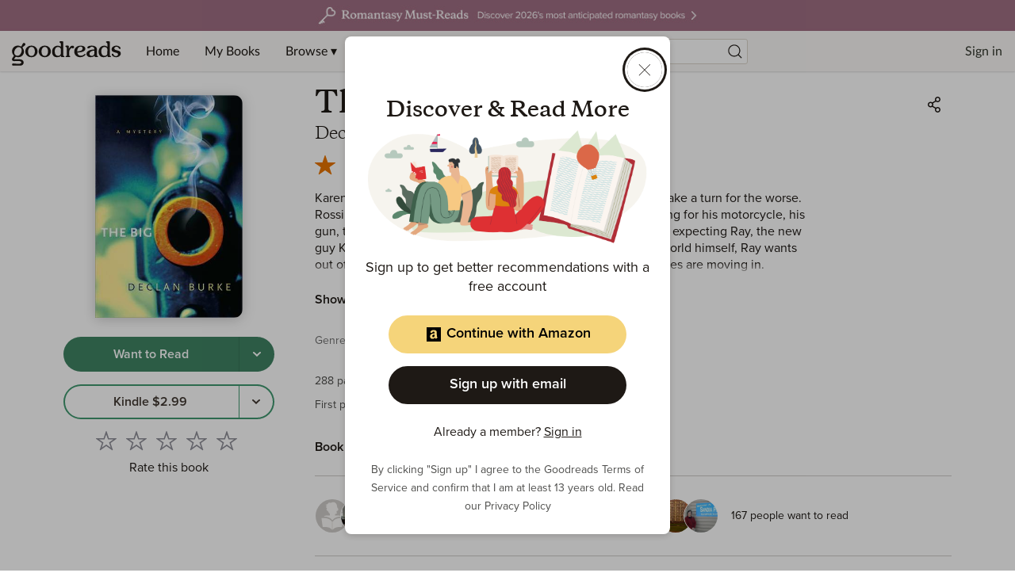

--- FILE ---
content_type: text/html; charset=utf-8
request_url: https://www.goodreads.com/book/show/2480482.The_Big_O
body_size: 638371
content:
<!DOCTYPE html><html lang="en"><head><meta charSet="utf-8" data-next-head=""/><meta name="viewport" content="width=device-width" data-next-head=""/><link rel="icon" href="/favicon.ico"/><link href="https://www.goodreads.com/book/show/2480482.The_Big_O" rel="canonical"/><link rel="alternate" href="https://www.goodreads.com/en/book/show/2480482.The_Big_O" hrefLang="en"/><link rel="alternate" href="https://www.goodreads.com/de/book/show/2480482.The_Big_O" hrefLang="de"/><meta name="description" content="Read 28 reviews from the world’s largest community 
    for readers. Karen&#x27;s easy life as a receptionist and armed robber is about to take a turn for the worse.…"/><meta name="viewport" content="initial-scale=1.0, width=device-width"/><script type="application/ld+json">{"@context":"https://schema.org","@type":"Book","name":"The Big O","image":"https://m.media-amazon.com/images/S/compressed.photo.goodreads.com/books/1343624081i/2480482.jpg","bookFormat":"Paperback","numberOfPages":288,"inLanguage":"English","isbn":"9780955126420","author":[{"@type":"Person","name":"Declan Burke","url":"https://www.goodreads.com/author/show/279156.Declan_Burke"}],"aggregateRating":{"@type":"AggregateRating","ratingValue":3.59,"ratingCount":157,"reviewCount":28}}</script><meta property="og:title" content="The Big O"/><meta name="twitter:title" content="The Big O"/><meta property="og:type" content="books.book"/><meta name="twitter:card" content="summary"/><meta property="og:image" content="https://m.media-amazon.com/images/S/compressed.photo.goodreads.com/books/1343624081i/2480482.jpg"/><meta name="twitter:image" content="https://m.media-amazon.com/images/S/compressed.photo.goodreads.com/books/1343624081i/2480482.jpg"/><meta property="og:url" content="https://www.goodreads.com/book/show/2480482.The_Big_O"/><meta property="og:site_name" content="Goodreads"/><meta property="og:description" content="Karen&#x27;s easy life as a receptionist and armed robber is…"/><meta name="twitter:description" content="Karen&#x27;s easy life as a receptionist and armed robber is…"/><title data-next-head="">The Big O by Declan Burke | Goodreads</title><script>var ue_t0=window.ue_t0||+new Date();(function(e){var c=e,a={main_scope:"mainscopecsm",q:[],t0:c.ue_t0||+new Date(),d:g};function g(h){return +new Date()-(h?0:a.t0)}function d(h){return function(){a.q.push({n:h,a:arguments,t:a.d()})}}function b(k,j,h){var i={m:k,f:j,l:h,fromOnError:1,args:arguments};c.ueLogError(i);return false}b.skipTrace=1;e.onerror=b;function f(){c.uex("ld")}if(e.addEventListener){e.addEventListener("load",f,false)}else{if(e.attachEvent){e.attachEvent("onload",f)}}a.tag=d("tag");a.log=d("log");a.reset=d("rst");c.ue_csm=c;c.ue=a;c.ueLogError=d("err");c.ues=d("ues");c.uet=d("uet");c.uex=d("uex");c.uet("ue")})(window);(function(e,d){var a=e.ue||{};function c(g){if(!g){return}var f=d.head||d.getElementsByTagName("head")[0]||d.documentElement,h=d.createElement("script");h.async="async";h.src=g;f.insertBefore(h,f.firstChild)}function b(){var k=e.ue_cdn||"z-ecx.images-amazon.com",g=e.ue_cdns||"images-na.ssl-images-amazon.com",j="/images/G/01/csminstrumentation/",h=e.ue_file||"ue-full-ef584a44e8ea58e3d4d928956600a9b6._V1_.js",f,i;if(h.indexOf("NSTRUMENTATION_FIL")>=0){return}if("ue_https" in e){f=e.ue_https}else{f=e.location&&e.location.protocol=="https:"?1:0}i=f?"https://":"http://";i+=f?g:k;i+=j;i+=h;c(i)}if(!e.ue_inline){b()}a.uels=c;e.ue=a})(window,document);</script><script>!function(){function n(n,t){var r=i(n);return t&&(r=r("instance",t)),r}var r=[],c=0,i=function(t){return function(){var n=c++;return r.push([t,[].slice.call(arguments,0),n,{time:Date.now()}]),i(n)}};n._s=r,this.csa=n}()
    csa('Config', {
      'Application': 'GoodreadsSirius',
      'Events.SushiEndpoint': 'https://unagi.amazon.com/1/events/com.amazon.csm.csa.prod',
      'Events.Namespace': 'csa',
      'CacheDetection.RequestID': '',
      'ObfuscatedMarketplaceId': 'A1PQBFHBHS6YH1'
    });

    csa('Events')('setEntity', {
      'session': { 'id':'' },
      'page': {'requestId': '', 'meaningful': 'interactive'}
    });
    
    var e = document.createElement("script"); e.src = "https://m.media-amazon.com/images/I/41mrkPcyPwL.js"; document.head.appendChild(e);
</script><script>!function(a9,a,p,s,t,A,g){if(a[a9])return;function q(c,r){a[a9]._Q.push([c,r])}a[a9]={init:function(){q("i",arguments)},fetchBids:function(){q("f",arguments)},setDisplayBids:function(){},targetingKeys:function(){return[]},_Q:[]};A=p.createElement(s);A.async=!0;A.src=t;g=p.getElementsByTagName(s)[0];g.parentNode.insertBefore(A,g)}("apstag",window,document,"script","//c.amazon-adsystem.com/aax2/apstag.js");</script><link rel="preload" as="script" href="https://securepubads.g.doubleclick.net/tag/js/gpt.js"/><script async="" src="https://securepubads.g.doubleclick.net/tag/js/gpt.js"></script><script>window.googletag = window.googletag || { cmd: [] };</script><link rel="preload" href="/_next/static/css/pages/_app.43072d9c64b730cd.css" as="style"/><link rel="stylesheet" href="/_next/static/css/pages/_app.43072d9c64b730cd.css" data-n-g=""/><link rel="preload" href="/_next/static/css/8353.62a6d0a1c026084b.css" as="style"/><link rel="stylesheet" href="/_next/static/css/8353.62a6d0a1c026084b.css" data-n-p=""/><link rel="preload" href="/_next/static/css/pages/book/show/%5Bbook_id%5D.5bc68a05d5f8a782.css" as="style"/><link rel="stylesheet" href="/_next/static/css/pages/book/show/%5Bbook_id%5D.5bc68a05d5f8a782.css" data-n-p=""/><noscript data-n-css=""></noscript><script defer="" nomodule="" src="/_next/static/chunks/polyfills-42372ed130431b0a.js"></script><script src="/_next/static/chunks/webpack-d4e9615948518e99.js" defer=""></script><script src="/_next/static/chunks/framework-cbe3fccd5e639fad.js" defer=""></script><script src="/_next/static/chunks/main-6979134cd4cc040a.js" defer=""></script><script src="/_next/static/chunks/pages/_app-58f363db69aea8f2.js" defer=""></script><script src="/_next/static/chunks/3268-0ea2b74bb36067eb.js" defer=""></script><script src="/_next/static/chunks/6397-e6d1adc4174ec305.js" defer=""></script><script src="/_next/static/chunks/704-f4e2693beaf72a42.js" defer=""></script><script src="/_next/static/chunks/2806-8111f30fa4f30e64.js" defer=""></script><script src="/_next/static/chunks/4459-8f0b4077ec947a14.js" defer=""></script><script src="/_next/static/chunks/8664-08bac2bc45a3d36a.js" defer=""></script><script src="/_next/static/chunks/8353-212cad95e653f9f8.js" defer=""></script><script src="/_next/static/chunks/5501-10191b2817895633.js" defer=""></script><script src="/_next/static/chunks/8158-32a1a28646dfeb0c.js" defer=""></script><script src="/_next/static/chunks/5398-17656ad2dd969cd7.js" defer=""></script><script src="/_next/static/chunks/4439-19d6ef813981c47e.js" defer=""></script><script src="/_next/static/chunks/8187-bb9347ddf4aeed29.js" defer=""></script><script src="/_next/static/chunks/pages/book/show/%5Bbook_id%5D-785003fea3481931.js" defer=""></script><script src="/_next/static/UElcB8OVMQsqHfBF4W31j/_buildManifest.js" defer=""></script><script src="/_next/static/UElcB8OVMQsqHfBF4W31j/_ssgManifest.js" defer=""></script></head><body><div id="__next"><div class="lazyload-wrapper "><div class="lazyload-placeholder"></div></div><header id="Header" class="Header Header__siteHeaderBanner" data-auth="0"><div class="SiteHeaderBanner"><div class="SiteHeaderBanner__topFullImageContainer" data-testid="SiteHeaderBanner__topFullImageContainer" style="background-color:#A16F83"><a data-testid="SiteHeaderBanner__topFullImageLink" href="https://www.goodreads.com/blog/show/3052?ref=topromantasy_eb"><img alt="Site Header Banner Image" data-testid="SiteHeaderBanner__topFullImage" src="https://i.gr-assets.com/images/S/compressed.photo.goodreads.com/siteheaderbannerimages/1768936398i/645.jpg" srcSet="https://i.gr-assets.com/images/S/compressed.photo.goodreads.com/siteheaderbannerimages/1768936403i/646.jpg 2x"/></a></div></div><div class="Header__contents"><button type="button" class="Header__toggleSearchContainer" aria-label="Start Search"><i class="Icon SearchIcon"><svg viewBox="0 0 24 24"><path d="M10.9942371,4 C14.8570476,4 17.9884742,7.1314266 17.9884742,10.9942371 C17.9884742,12.7320284 17.3547056,14.3217952 16.3056938,15.5450121 L19.6195637,18.858691 C19.8296728,19.0688002 19.8296728,19.4094545 19.6195637,19.6195637 C19.4094545,19.8296728 19.0688002,19.8296728 18.858691,19.6195637 L18.858691,19.6195637 L15.5450121,16.3056938 C14.3217952,17.3547056 12.7320284,17.9884742 10.9942371,17.9884742 C7.1314266,17.9884742 4,14.8570476 4,10.9942371 C4,7.1314266 7.1314266,4 10.9942371,4 Z M10.9942371,5.07603647 C7.72570514,5.07603647 5.07603647,7.72570514 5.07603647,10.9942371 C5.07603647,14.262769 7.72570514,16.9124377 10.9942371,16.9124377 C14.262769,16.9124377 16.9124377,14.262769 16.9124377,10.9942371 C16.9124377,7.72570514 14.262769,5.07603647 10.9942371,5.07603647 Z"></path></svg></i></button><a href="/?ref=nav_hom" tabindex="0" class="Header__logo" aria-label="Home"><svg class="GoodreadsWordmark" width="136" height="51" viewBox="0 0 136 34" fill="none" xmlns="http://www.w3.org/2000/svg"><path fill-rule="evenodd" clip-rule="evenodd" d="M56.2917 23.5192H56.1804C54.1111 23.4976 52.5338 22.7613 51.4851 21.3353C50.6175 20.1469 50.1504 18.4965 50.1687 16.6815C50.2119 12.4898 53.212 9.33188 57.1494 9.33188H57.2258C58.3909 9.34351 59.2519 9.60944 60.3006 10.2743L60.9655 10.6981V7.40389C60.9655 6.62771 60.7095 6.13574 60.3006 5.86483C60.1421 5.75915 59.9881 5.68933 59.849 5.62627C59.5024 5.46917 59.2485 5.35407 59.2485 4.83103C59.2485 4.29585 59.699 4 60.3954 4H62.5195C63.9484 4 63.9483 4.18394 63.9472 5.93406L63.9472 6.08588C63.9472 9.72911 63.9621 20.6605 63.9621 20.6605C63.9621 21.5584 64.0633 21.6292 64.34 21.8231L64.3411 21.8239C64.455 21.905 64.5966 21.9549 64.7373 22.0045C65.0464 22.1134 65.3516 22.221 65.3516 22.6549C65.3516 23.2865 64.9428 23.2865 64.1583 23.2865H62.2801C61.2879 23.2682 61.1749 22.9524 61.1599 22.271V21.7209C61.1599 21.7209 59.5793 23.5192 56.2917 23.5192ZM57.4885 10.9806C56.3839 10.9556 55.3323 11.4534 54.6514 12.3236H54.6431C53.8769 13.2909 53.4797 14.5192 53.4614 16.3507C53.4231 19.8859 54.9888 21.8106 57.5351 21.8355H57.5667C59.3617 21.8355 60.8758 20.5607 60.8908 19.025L60.9456 14.0388C60.9815 13.172 60.6131 12.3376 59.9484 11.7801C59.3401 11.2732 58.4808 10.9906 57.5301 10.9806H57.4885ZM113.28 23.5192H113.171C111.11 23.4976 109.532 22.7613 108.489 21.3353C107.623 20.1469 107.156 18.4965 107.174 16.6815C107.219 12.4898 110.219 9.33188 114.154 9.33188H114.231C115.396 9.34351 116.259 9.60944 117.307 10.2743L117.972 10.6981V7.40389C117.972 6.62771 117.718 6.13574 117.307 5.86483C117.149 5.75905 116.995 5.6892 116.856 5.62609C116.511 5.46908 116.257 5.35387 116.257 4.83103C116.257 4.29585 116.709 4 117.404 4H119.528C120.957 4 120.957 4.18394 120.956 5.93406L120.956 6.08588C120.956 9.72911 120.971 20.6605 120.971 20.6605C120.971 21.5584 121.072 21.6292 121.348 21.8231L121.35 21.8239C121.463 21.9051 121.604 21.955 121.745 22.0047C122.053 22.1135 122.358 22.2212 122.358 22.6549C122.358 23.2865 121.951 23.2865 121.167 23.2865H119.27C118.278 23.2682 118.167 22.9524 118.15 22.271V21.7209C118.15 21.7209 116.569 23.5192 113.28 23.5192ZM114.477 10.9807C113.373 10.9544 112.321 11.4525 111.642 12.3236C110.875 13.2909 110.476 14.5192 110.448 16.3508C110.41 19.886 111.976 21.8106 114.52 21.8356H114.553C116.347 21.8356 117.861 20.5608 117.878 19.025L117.932 14.0389C117.969 13.1719 117.6 12.3373 116.935 11.7801C116.327 11.2732 115.469 10.9906 114.519 10.9807H114.477ZM84.5549 23.5192H84.6313C86.234 23.5011 87.8034 23.0596 89.1804 22.2394C90.3588 21.5297 91.1549 20.6206 91.1616 19.979C91.1638 19.8313 91.1066 19.6888 91.0029 19.5835C90.8992 19.4782 90.7576 19.4189 90.6098 19.4189C90.2548 19.4107 90.0983 19.5582 89.8422 19.7996L89.8369 19.8045L89.812 19.8294L89.7813 19.8582C89.7415 19.8956 89.7013 19.9334 89.6591 19.9691C88.2995 21.1757 87.1095 21.6727 85.4158 21.7425H85.4059C83.2685 21.7209 81.6945 20.4278 81.2507 18.3103L81.146 17.8117L81.6579 17.7835C87.7161 17.451 90.9422 15.8904 90.9887 13.2577C91.02 12.3996 90.6945 11.5668 90.0895 10.9574C88.9494 9.78231 87.0081 9.34852 85.5721 9.33356H85.4374C80.4513 9.33356 77.4197 12.0909 77.3416 16.7081C77.3366 20.5524 80.4346 23.4777 84.5549 23.5192ZM80.9864 15.9452C81.018 14.0372 81.6097 12.5746 82.6069 11.5773C83.3062 10.8658 84.2688 10.4753 85.2662 10.4987H85.3094C86.0158 10.4987 86.6009 10.7214 87.0014 11.1219C87.402 11.5225 87.6147 12.0992 87.6081 12.8123C87.5798 15.5812 83.7554 16.1663 81.4801 16.3907L80.9814 16.4389L80.9864 15.9452ZM48.7227 16.4837C48.6845 20.4859 45.4767 23.5042 41.2651 23.5042H41.177C36.9121 23.4594 33.7243 20.3746 33.7625 16.3275C33.8024 12.3252 37.0085 9.30695 41.2219 9.30695H41.3083C45.5748 9.35182 48.7626 12.4366 48.7227 16.4837ZM41.29 10.8277C38.3549 10.8277 37.2629 14.2798 37.2429 16.3574V16.364C37.208 19.9125 38.9765 21.9518 41.1903 21.9701H41.2252C43.4075 21.9701 45.2009 19.9873 45.2358 16.4405C45.2707 12.8936 43.5006 10.8277 41.29 10.8277ZM24.9519 9.30695H24.8572C20.6455 9.30695 17.4378 12.3252 17.3995 16.3275C17.3597 20.3746 20.5475 23.4594 24.814 23.5042H24.9087C29.1204 23.5042 32.3281 20.4859 32.368 16.4837C32.4129 12.4366 29.2184 9.35182 24.9519 9.30695ZM24.9103 21.9768H24.8737C22.5618 21.9519 20.7186 19.9125 20.7502 16.364C20.7718 14.2864 21.9136 10.8344 24.9801 10.8344C27.2887 10.8344 29.1352 12.9003 29.1003 16.4471C29.0654 19.9939 27.1973 21.9768 24.9103 21.9768ZM15.4865 5.99945C15.9759 5.90335 16.482 6.04311 16.8527 6.37674C17.2541 6.70549 17.4906 7.19423 17.4992 7.71304C17.4725 8.24259 17.2127 8.73312 16.7895 9.05265L14.2599 11.0787C14.0935 11.194 13.9855 11.376 13.964 11.5773C13.9319 11.7522 13.9788 11.9323 14.092 12.0693C15.9515 14.1714 16.334 17.1978 15.056 19.6965C13.4405 22.9308 9.83715 24.3203 6.36178 23.0887C6.17529 23.0226 5.9724 23.0185 5.78339 23.0771C5.5242 23.1592 5.43186 23.285 5.25866 23.5208L5.24156 23.5441L4.15125 24.9984C4.15125 24.9984 3.23379 26.1403 4.68145 26.0821C8.19005 25.9441 9.10584 25.9441 10.9856 26.0705C14.0471 26.2799 15.3967 28.276 15.3967 29.8666C15.3967 31.748 14.1967 33.7874 10.9823 33.7874C8.56069 33.7276 7.09143 33.7126 4.58671 33.7525C4.22891 33.7584 3.89501 33.7679 3.61901 33.7757L3.61881 33.7757C3.35515 33.7831 3.14435 33.789 3.01606 33.789C2.19168 33.789 1.10636 33.573 1.09306 32.5508C1.08309 31.7065 1.81606 31.2527 2.3795 31.1929C2.87732 31.1398 3.32424 31.2002 3.81553 31.2667H3.81555H3.81556L3.81562 31.2667L3.81568 31.2667L3.81574 31.2667C4.10843 31.3063 4.41688 31.348 4.76122 31.3691C4.97566 31.382 5.18519 31.3972 5.4004 31.4127H5.40043H5.40045H5.40047H5.4005C6.01591 31.4572 6.6777 31.5051 7.63326 31.5137C8.1287 31.5197 8.51295 31.5261 8.82109 31.5313C9.62731 31.545 9.91264 31.5498 10.3058 31.5137C11.7518 31.3841 12.4283 30.8057 12.4283 29.9181C12.4283 28.9857 11.7518 28.4538 10.4604 28.2793C8.64727 28.0331 7.75902 28.0902 6.14845 28.1937C5.60648 28.2286 4.98272 28.2687 4.21441 28.3043C3.5097 28.3375 1.37561 28.3342 1.1047 26.5741C1.0432 26.0921 1.01993 25.281 2.04044 23.8799L2.90969 22.7164C3.32687 22.148 3.58449 21.676 2.97119 20.9098C2.97119 20.9098 2.51911 20.3679 2.36786 20.1702C0.9601 18.3303 0.616054 15.4416 1.8493 13.0831C3.67756 9.59282 8.10861 8.14517 11.5507 10.0914C11.8449 10.2576 12.0593 10.3275 12.3103 10.2809C12.5436 10.2429 12.6242 10.0875 12.7309 9.88166C12.7549 9.83533 12.7802 9.78644 12.8089 9.73576C12.8135 9.72477 13.0885 9.19719 13.4287 8.54436L13.429 8.54393L13.4292 8.54353C13.7064 8.01159 14.0269 7.39664 14.2798 6.91026C14.5211 6.4377 14.9659 6.10198 15.4865 5.99945ZM6.03601 21.3203C8.18504 22.3674 10.5701 21.5613 12.1258 18.4566C13.6931 15.3286 13.0848 12.533 10.9191 11.4759C8.03546 10.0698 5.59224 12.7291 4.67312 14.5574C3.10247 17.6854 3.84209 20.2217 6.00276 21.302L6.03601 21.3203ZM75.1277 9.35684C75.7083 9.34578 76.2735 9.54401 76.7199 9.91529C77.1861 10.3597 77.3325 11.0443 77.0889 11.6405C76.8596 12.1922 76.3442 12.572 75.7493 12.6278C75.3365 12.6618 75.0975 12.5216 74.8698 12.3879C74.619 12.2408 74.3818 12.1016 73.941 12.2122C73.3742 12.3635 71.187 14.5042 71.162 16.8511L71.1271 20.8716C71.1454 21.5497 71.2534 21.6361 71.5044 21.8023C71.6174 21.8827 71.7579 21.9321 71.8977 21.9814C72.2062 22.09 72.5116 22.1976 72.5116 22.6333C72.5116 23.2666 72.0878 23.2865 71.3066 23.2865H68.0457H68.0339C67.2603 23.2866 66.8407 23.2866 66.8407 22.6333C66.8407 22.1798 67.1485 22.0769 67.4582 21.9733C67.5969 21.9269 67.7359 21.8804 67.8479 21.8023L67.8509 21.8002C68.1064 21.6222 68.2169 21.5452 68.2318 20.82L68.2917 14.6355L68.3083 12.6859C68.3083 11.9098 67.9941 11.4178 67.5853 11.1452C67.4271 11.0402 67.2734 10.9708 67.1345 10.9081C66.7875 10.7514 66.5332 10.6366 66.5332 10.1131C66.5332 9.57789 66.9853 9.28204 67.68 9.28204H69.1011C70.6749 9.28204 70.6741 9.4503 70.6663 10.9961C70.6657 11.1121 70.6651 11.2359 70.6651 11.3679V13.3042C70.9762 12.7275 71.3254 12.1723 71.7105 11.6422C73.0269 9.97512 73.926 9.35684 75.1277 9.35684ZM105.508 21.7927L105.51 21.794C105.624 21.8732 105.765 21.9211 105.904 21.9687C106.212 22.0739 106.516 22.1774 106.516 22.6134C106.516 23.2466 106.09 23.2466 105.306 23.2466H103.438C102.445 23.2284 102.329 22.9126 102.312 22.2311V21.6843C102.312 21.6843 100.755 23.4943 97.3628 23.4943H97.273C93.8675 23.4644 92.3384 21.3037 92.3583 19.3092C92.3949 15.7441 97.1717 14.107 101.594 14.0954H102.056L102.033 13.635C101.947 11.8233 100.757 10.6782 98.9285 10.6599H98.8703C97.9008 10.6599 97.3344 11.1622 96.8619 11.5812L96.8619 11.5813L96.8618 11.5813C96.726 11.7018 96.5979 11.8153 96.4703 11.9081C96.4225 11.9434 96.3742 11.9799 96.3251 12.0168C95.8254 12.3937 95.251 12.8269 94.3595 12.7391C93.462 12.651 93.3439 11.8449 93.437 11.3463C93.5733 10.6283 94.3362 10.1596 95.0825 9.88537C96.2594 9.48666 97.4966 9.2949 98.739 9.31861C100.768 9.34354 102.193 9.73911 103.345 10.507C104.624 11.3613 105.14 12.3851 105.14 14.363L105.128 20.6306C105.128 21.5278 105.231 21.5992 105.508 21.7927ZM98.8454 21.927C100.891 21.927 101.917 20.3031 101.99 18.8904L102.02 15.4599H101.566C100.052 15.4882 98.6293 15.9485 97.6088 16.7164C96.5883 17.4843 95.9983 18.3203 95.9883 19.3275C95.9883 20.717 97.1351 21.9103 98.8138 21.927H98.8454ZM129.105 14.9098C129.363 14.9807 129.636 15.0499 129.924 15.1175C132.105 15.6361 134.36 16.1746 134.337 18.9718C134.307 22.0466 131.139 23.5192 128.48 23.5192C127.145 23.507 125.846 23.0916 124.752 22.3275C123.796 21.6278 123.397 20.8732 123.298 20.4045C123.062 19.281 123.932 18.8804 124.597 19.1896C125.05 19.3938 125.194 19.6761 125.462 20.2023C125.524 20.3228 125.591 20.456 125.671 20.604C126.454 22.055 127.629 22.1397 128.448 22.1397C129.357 22.1397 131.046 21.6278 131.046 19.9475C131.046 18.6427 129.47 18.184 127.808 17.7768L127.476 17.6937C125.312 17.1752 123.093 16.6267 123.121 13.851C123.151 10.7762 126.319 9.30365 128.978 9.30365C130.311 9.31658 131.609 9.7307 132.703 10.492C133.273 10.8809 133.728 11.4144 134.023 12.0377C134.432 12.9934 133.631 13.6832 132.828 13.4123C132.445 13.2822 132.193 12.8672 131.796 12.2136C131.757 12.149 131.717 12.082 131.674 12.0128C130.961 10.8494 129.582 10.6832 129.007 10.6832C128.098 10.6832 126.409 11.1967 126.409 12.8754C126.409 14.0355 127.662 14.5275 129.105 14.9098Z" fill="#1E1915"></path></svg></a><div data-testid="primaryNavContainer" class="Header__primaryNavContainer"><nav class="HeaderPrimaryNav" aria-label="Primary Navigation" role="navigation"><ul class="HeaderPrimaryNav__list"><li><a href="/?ref=nav_hom" tabindex="0">Home</a></li><li><a href="/review/list?ref=nav_mybooks" tabindex="0">My Books</a></li><li class="HeaderPrimaryNav__dropDown"><a href="#?ref=nav_brws" tabindex="0" aria-haspopup="true">Browse ▾</a><div class="HeaderNavDropdown HeaderNavDropdown--browse HeaderNavDropdown--siteHeaderBanner"><ul><li><a href="/recommendations?ref=nav_brws_recs" tabindex="0">Recommendations</a></li><li><a href="/choiceawards?ref=nav_brws_gca" tabindex="0">Choice Awards</a></li><li class="HeaderPrimaryNav__genres"><a href="/genres?ref=nav_brws_genres" tabindex="0">Genres</a></li><li><a href="/giveaway?ref=nav_brws_giveaways" tabindex="0">Giveaways</a></li><li><a href="/new_releases?ref=nav_brws_newrels" tabindex="0">New Releases</a></li><li><a href="/list?ref=nav_brws_lists" tabindex="0">Lists</a></li><li><a href="/book?ref=nav_brws_explore" tabindex="0">Explore</a></li><li><a href="/news?ref=nav_brws_news" tabindex="0">News &amp; Interviews</a></li></ul><div class="Spotlight__loadingState"><div class="LoadingCard"><h3 class="Text H3">Loading...</h3><div class="Button__container"><button type="button" class="Button Button--primary Button--medium Button--disabled" disabled=""><span class="Button__labelItem"><i class="Icon LoadingIcon"><svg xmlns="http://www.w3.org/2000/svg" viewBox="0 0 24 24"><path d="M12,4.5 C16.1421356,4.5 19.5,7.85786438 19.5,12 C19.5,16.1421356 16.1421356,19.5 12,19.5 C11.7238576,19.5 11.5,19.2761424 11.5,19 C11.5,18.7238576 11.7238576,18.5 12,18.5 C15.5898509,18.5 18.5,15.5898509 18.5,12 C18.5,8.41014913 15.5898509,5.5 12,5.5 C11.7238576,5.5 11.5,5.27614237 11.5,5 C11.5,4.72385763 11.7238576,4.5 12,4.5 Z M5.52355661,12.5744813 C5.58966824,13.3204488 5.78546239,14.0531384 6.10903452,14.7470411 C6.22573733,14.9973111 6.11745975,15.2948013 5.86718976,15.4115041 C5.61691978,15.5282069 5.31942955,15.4199293 5.20272674,15.1696593 C4.8298373,14.3699954 4.60380023,13.5241324 4.52746085,12.6627606 C4.50308319,12.3876964 4.70630482,12.1449507 4.98136906,12.1205731 C5.25643331,12.0961954 5.49917895,12.299417 5.52355661,12.5744813 Z M6.12910354,8.15473449 C6.37034463,8.28911211 6.4569746,8.59361124 6.32259698,8.83485234 C5.9995469,9.4148072 5.76629979,10.041192 5.63203591,10.6910042 C5.57615976,10.9614343 5.31163624,11.1353647 5.04120609,11.0794885 C4.77077594,11.0236124 4.59684555,10.7590889 4.6527217,10.4886587 C4.80759392,9.73910605 5.07653051,9.01687717 5.44898569,8.34822792 C5.58336331,8.10698683 5.88786244,8.02035686 6.12910354,8.15473449 Z M10.5511551,5.13333871 C10.6272703,5.3987838 10.473788,5.67567308 10.2083429,5.75178823 C9.13089659,6.060741 8.17228812,6.63067331 7.39899784,7.40679228 C7.2040925,7.60241058 6.88751054,7.60298855 6.69189224,7.40808321 C6.49627394,7.21317787 6.49569597,6.89659591 6.69060131,6.70097761 C7.58329166,5.8050218 8.69055678,5.14670697 9.93270558,4.79052654 C10.1981507,4.71441138 10.4750399,4.86789362 10.5511551,5.13333871 Z"><animateTransform attributeName="transform" type="rotate" from="0 12 12" to="360 12 12" dur="0.6s" repeatCount="indefinite"></animateTransform></path></svg></i></span></button></div></div></div></div></li><li class="HeaderPrimaryNav__dropDown"><a href="#?ref=nav_comm" tabindex="0" aria-haspopup="true">Community ▾</a><div class="HeaderNavDropdown"><ul><li><a href="/group?ref=nav_comm_groups" tabindex="0">Groups</a></li><li><a href="/quotes?ref=nav_comm_quotes" tabindex="0">Quotes</a></li><li><a href="/ask_the_author?ref=nav_comm_askauthor" tabindex="0">Ask the Author</a></li><li><a href="/user/best_reviewers?ref=nav_comm_people" tabindex="0">People</a></li></ul></div></li></ul></nav></div><div class="Header__searchContainer Header__searchContainer--siteHeaderBanner"><section role="search" class="HeaderSearch"><div role="region" aria-live="assertive" class="u-sr-only"></div><form action="https://www.goodreads.com/search" method="get"><input type="text" role="combobox" name="q" class="HeaderSearch__input" aria-label="Search by book title or ISBN" spellcheck="false" aria-autocomplete="list" aria-expanded="false" aria-controls="search-listbox" placeholder="Search books" value=""/><input type="hidden" name="ref" value="nav_sb_noss_l"/><button type="submit" value="" aria-label="Search" class="HeaderSearch__button"><i class="Icon SearchIcon"><svg viewBox="0 0 24 24"><path d="M10.9942371,4 C14.8570476,4 17.9884742,7.1314266 17.9884742,10.9942371 C17.9884742,12.7320284 17.3547056,14.3217952 16.3056938,15.5450121 L19.6195637,18.858691 C19.8296728,19.0688002 19.8296728,19.4094545 19.6195637,19.6195637 C19.4094545,19.8296728 19.0688002,19.8296728 18.858691,19.6195637 L18.858691,19.6195637 L15.5450121,16.3056938 C14.3217952,17.3547056 12.7320284,17.9884742 10.9942371,17.9884742 C7.1314266,17.9884742 4,14.8570476 4,10.9942371 C4,7.1314266 7.1314266,4 10.9942371,4 Z M10.9942371,5.07603647 C7.72570514,5.07603647 5.07603647,7.72570514 5.07603647,10.9942371 C5.07603647,14.262769 7.72570514,16.9124377 10.9942371,16.9124377 C14.262769,16.9124377 16.9124377,14.262769 16.9124377,10.9942371 C16.9124377,7.72570514 14.262769,5.07603647 10.9942371,5.07603647 Z"></path></svg></i></button></form></section></div><nav class="HeaderSecondaryNav" aria-label="Sign in or Join"><ul class="HeaderSecondaryNav__list HeaderSecondaryNav__list--signedOut"><li><a href="/user/sign_in">Sign in</a></li><li><a href="/user/sign_up">Join</a></li></ul></nav></div></header><div class="PageFrame PageFrame--siteHeaderBanner" data-testid="pageFrame"><main class="PageFrame__main BookPage"><span class="BookPage__jumpNav u-sr-only" data-testid="jumpNav"><a href="#ReviewsSection" class="Button Button--inline Button--medium"><span class="Button__labelItem">Jump to ratings and reviews</span></a></span><div class="BookPage__gridContainer"><div class="BookPage__leftColumn"><div class="Sticky" style="position:sticky;top:112px"><div class="BookPage__bookCover"><div class="BookCard"><div class="BookCard__clickCardTarget" rel="noopener noreferrer" tabindex="-1"><div class="BookCard__cover"><div class="BookCover"><div class="BookCover__image"><div><img
  class=ResponsiveImage
  role="presentation"
  src="https://m.media-amazon.com/images/S/compressed.photo.goodreads.com/books/1343624081i/2480482.jpg" loading="eager" onerror="this.onerror=null;this.src='https://dryofg8nmyqjw.cloudfront.net/images/no-cover.png';"/></div></div></div></div></div></div></div><div class="BookActions"><div class="BookActions__button"><div class="ButtonGroup ButtonGroup--block"><div class="Button__container Button__container--block"><button type="button" class="Button Button--wtr Button--medium Button--block" aria-label="Tap to shelve book as want to read"><span class="Button__labelItem">Want to Read</span></button></div><div class="Button__container"><button type="button" class="Button Button--wtr Button--medium Button--rounded" aria-label="Tap to choose a shelf for this book"><span class="Button__labelItem"><i class="Icon ChevronIcon"><svg viewBox="0 0 24 24"><path d="M8.70710678,9.27397892 C8.31658249,8.90867369 7.68341751,8.90867369 7.29289322,9.27397892 C6.90236893,9.63928415 6.90236893,10.2315609 7.29289322,10.5968662 L12,15 L16.7071068,10.5968662 C17.0976311,10.2315609 17.0976311,9.63928415 16.7071068,9.27397892 C16.3165825,8.90867369 15.6834175,8.90867369 15.2928932,9.27397892 L12,12.3542255 L8.70710678,9.27397892 Z" transform="rotate(0 12 12)"></path></svg></i></span></button></div></div></div><div class="BookActions__button"><div class="ButtonGroup ButtonGroup--block"><div class="Button__container Button__container--block"><button type="button" class="Button Button--buy Button--medium Button--block" aria-label="null, link, opens in new tab" role="link"><span class="Button__labelItem"></span><span class="Button__labelItem"></span></button></div><div class="Button__container"><button type="button" class="Button Button--buy Button--medium Button--rounded" aria-label="More options to get the book, Menu pop up"><span class="Button__labelItem"><i class="Icon ChevronIcon"><svg viewBox="0 0 24 24"><path d="M8.70710678,9.27397892 C8.31658249,8.90867369 7.68341751,8.90867369 7.29289322,9.27397892 C6.90236893,9.63928415 6.90236893,10.2315609 7.29289322,10.5968662 L12,15 L16.7071068,10.5968662 C17.0976311,10.2315609 17.0976311,9.63928415 16.7071068,9.27397892 C16.3165825,8.90867369 15.6834175,8.90867369 15.2928932,9.27397892 L12,12.3542255 L8.70710678,9.27397892 Z" transform="rotate(0 12 12)"></path></svg></i></span></button></div></div></div><div class="BookRatingStars" aria-label="Rate this book"><span aria-label="Rating 0 out of 5" role="group" class="RatingStars RatingStars__medium RatingStars--selectable"><button type="button" aria-label="Rate 1 out of 5" class="baseClass RatingStar--medium RatingStar--selectable"><svg viewBox="0 0 24 24" role="presentation"><defs><clipPath id="clip_RatingStar_BookActions0medium"><path d="M24 9.63469C24 9.35683 23.7747 9.13158 23.4969 9.13158H15.0892L12.477 1.34327C12.4269 1.19375 12.3095 1.0764 12.16 1.02625C11.8966 0.937894 11.6114 1.07983 11.523 1.34327L8.91088 9.13158H0.503157C0.33975 9.13158 0.186521 9.21094 0.0922364 9.3444C-0.0680877 9.57134 -0.0140806 9.88529 0.212865 10.0456L7.00408 14.8432L4.40172 22.6166C4.35092 22.7683 4.37534 22.9352 4.46749 23.066C4.6275 23.2932 4.94137 23.3476 5.16853 23.1876L12 18.3758L18.8317 23.183C18.9625 23.2751 19.1293 23.2994 19.281 23.2486C19.5445 23.1604 19.6865 22.8752 19.5983 22.6117L16.996 14.8432L23.7872 10.0456C23.9206 9.95133 24 9.7981 24 9.63469Z"></path></clipPath><path id="path_RatingStar_BookActions0medium" d="M24 9.63469C24 9.35683 23.7747 9.13158 23.4969 9.13158H15.0892L12.477 1.34327C12.4269 1.19375 12.3095 1.0764 12.16 1.02625C11.8966 0.937894 11.6114 1.07983 11.523 1.34327L8.91088 9.13158H0.503157C0.33975 9.13158 0.186521 9.21094 0.0922364 9.3444C-0.0680877 9.57134 -0.0140806 9.88529 0.212865 10.0456L7.00408 14.8432L4.40172 22.6166C4.35092 22.7683 4.37534 22.9352 4.46749 23.066C4.6275 23.2932 4.94137 23.3476 5.16853 23.1876L12 18.3758L18.8317 23.183C18.9625 23.2751 19.1293 23.2994 19.281 23.2486C19.5445 23.1604 19.6865 22.8752 19.5983 22.6117L16.996 14.8432L23.7872 10.0456C23.9206 9.95133 24 9.7981 24 9.63469Z"></path></defs><use clip-path="url(#clip_RatingStar_BookActions0medium)" href="#path_RatingStar_BookActions0medium" class="RatingStar__backgroundFill--selectable"></use><path class="RatingStar__fill--selectable"></path></svg></button><button type="button" aria-label="Rate 2 out of 5" class="baseClass RatingStar--medium RatingStar--selectable"><svg viewBox="0 0 24 24" role="presentation"><defs><clipPath id="clip_RatingStar_BookActions-1medium"><path d="M24 9.63469C24 9.35683 23.7747 9.13158 23.4969 9.13158H15.0892L12.477 1.34327C12.4269 1.19375 12.3095 1.0764 12.16 1.02625C11.8966 0.937894 11.6114 1.07983 11.523 1.34327L8.91088 9.13158H0.503157C0.33975 9.13158 0.186521 9.21094 0.0922364 9.3444C-0.0680877 9.57134 -0.0140806 9.88529 0.212865 10.0456L7.00408 14.8432L4.40172 22.6166C4.35092 22.7683 4.37534 22.9352 4.46749 23.066C4.6275 23.2932 4.94137 23.3476 5.16853 23.1876L12 18.3758L18.8317 23.183C18.9625 23.2751 19.1293 23.2994 19.281 23.2486C19.5445 23.1604 19.6865 22.8752 19.5983 22.6117L16.996 14.8432L23.7872 10.0456C23.9206 9.95133 24 9.7981 24 9.63469Z"></path></clipPath><path id="path_RatingStar_BookActions-1medium" d="M24 9.63469C24 9.35683 23.7747 9.13158 23.4969 9.13158H15.0892L12.477 1.34327C12.4269 1.19375 12.3095 1.0764 12.16 1.02625C11.8966 0.937894 11.6114 1.07983 11.523 1.34327L8.91088 9.13158H0.503157C0.33975 9.13158 0.186521 9.21094 0.0922364 9.3444C-0.0680877 9.57134 -0.0140806 9.88529 0.212865 10.0456L7.00408 14.8432L4.40172 22.6166C4.35092 22.7683 4.37534 22.9352 4.46749 23.066C4.6275 23.2932 4.94137 23.3476 5.16853 23.1876L12 18.3758L18.8317 23.183C18.9625 23.2751 19.1293 23.2994 19.281 23.2486C19.5445 23.1604 19.6865 22.8752 19.5983 22.6117L16.996 14.8432L23.7872 10.0456C23.9206 9.95133 24 9.7981 24 9.63469Z"></path></defs><use clip-path="url(#clip_RatingStar_BookActions-1medium)" href="#path_RatingStar_BookActions-1medium" class="RatingStar__backgroundFill--selectable"></use><path class="RatingStar__fill--selectable"></path></svg></button><button type="button" aria-label="Rate 3 out of 5" class="baseClass RatingStar--medium RatingStar--selectable"><svg viewBox="0 0 24 24" role="presentation"><defs><clipPath id="clip_RatingStar_BookActions-2medium"><path d="M24 9.63469C24 9.35683 23.7747 9.13158 23.4969 9.13158H15.0892L12.477 1.34327C12.4269 1.19375 12.3095 1.0764 12.16 1.02625C11.8966 0.937894 11.6114 1.07983 11.523 1.34327L8.91088 9.13158H0.503157C0.33975 9.13158 0.186521 9.21094 0.0922364 9.3444C-0.0680877 9.57134 -0.0140806 9.88529 0.212865 10.0456L7.00408 14.8432L4.40172 22.6166C4.35092 22.7683 4.37534 22.9352 4.46749 23.066C4.6275 23.2932 4.94137 23.3476 5.16853 23.1876L12 18.3758L18.8317 23.183C18.9625 23.2751 19.1293 23.2994 19.281 23.2486C19.5445 23.1604 19.6865 22.8752 19.5983 22.6117L16.996 14.8432L23.7872 10.0456C23.9206 9.95133 24 9.7981 24 9.63469Z"></path></clipPath><path id="path_RatingStar_BookActions-2medium" d="M24 9.63469C24 9.35683 23.7747 9.13158 23.4969 9.13158H15.0892L12.477 1.34327C12.4269 1.19375 12.3095 1.0764 12.16 1.02625C11.8966 0.937894 11.6114 1.07983 11.523 1.34327L8.91088 9.13158H0.503157C0.33975 9.13158 0.186521 9.21094 0.0922364 9.3444C-0.0680877 9.57134 -0.0140806 9.88529 0.212865 10.0456L7.00408 14.8432L4.40172 22.6166C4.35092 22.7683 4.37534 22.9352 4.46749 23.066C4.6275 23.2932 4.94137 23.3476 5.16853 23.1876L12 18.3758L18.8317 23.183C18.9625 23.2751 19.1293 23.2994 19.281 23.2486C19.5445 23.1604 19.6865 22.8752 19.5983 22.6117L16.996 14.8432L23.7872 10.0456C23.9206 9.95133 24 9.7981 24 9.63469Z"></path></defs><use clip-path="url(#clip_RatingStar_BookActions-2medium)" href="#path_RatingStar_BookActions-2medium" class="RatingStar__backgroundFill--selectable"></use><path class="RatingStar__fill--selectable"></path></svg></button><button type="button" aria-label="Rate 4 out of 5" class="baseClass RatingStar--medium RatingStar--selectable"><svg viewBox="0 0 24 24" role="presentation"><defs><clipPath id="clip_RatingStar_BookActions-3medium"><path d="M24 9.63469C24 9.35683 23.7747 9.13158 23.4969 9.13158H15.0892L12.477 1.34327C12.4269 1.19375 12.3095 1.0764 12.16 1.02625C11.8966 0.937894 11.6114 1.07983 11.523 1.34327L8.91088 9.13158H0.503157C0.33975 9.13158 0.186521 9.21094 0.0922364 9.3444C-0.0680877 9.57134 -0.0140806 9.88529 0.212865 10.0456L7.00408 14.8432L4.40172 22.6166C4.35092 22.7683 4.37534 22.9352 4.46749 23.066C4.6275 23.2932 4.94137 23.3476 5.16853 23.1876L12 18.3758L18.8317 23.183C18.9625 23.2751 19.1293 23.2994 19.281 23.2486C19.5445 23.1604 19.6865 22.8752 19.5983 22.6117L16.996 14.8432L23.7872 10.0456C23.9206 9.95133 24 9.7981 24 9.63469Z"></path></clipPath><path id="path_RatingStar_BookActions-3medium" d="M24 9.63469C24 9.35683 23.7747 9.13158 23.4969 9.13158H15.0892L12.477 1.34327C12.4269 1.19375 12.3095 1.0764 12.16 1.02625C11.8966 0.937894 11.6114 1.07983 11.523 1.34327L8.91088 9.13158H0.503157C0.33975 9.13158 0.186521 9.21094 0.0922364 9.3444C-0.0680877 9.57134 -0.0140806 9.88529 0.212865 10.0456L7.00408 14.8432L4.40172 22.6166C4.35092 22.7683 4.37534 22.9352 4.46749 23.066C4.6275 23.2932 4.94137 23.3476 5.16853 23.1876L12 18.3758L18.8317 23.183C18.9625 23.2751 19.1293 23.2994 19.281 23.2486C19.5445 23.1604 19.6865 22.8752 19.5983 22.6117L16.996 14.8432L23.7872 10.0456C23.9206 9.95133 24 9.7981 24 9.63469Z"></path></defs><use clip-path="url(#clip_RatingStar_BookActions-3medium)" href="#path_RatingStar_BookActions-3medium" class="RatingStar__backgroundFill--selectable"></use><path class="RatingStar__fill--selectable"></path></svg></button><button type="button" aria-label="Rate 5 out of 5" class="baseClass RatingStar--medium RatingStar--selectable"><svg viewBox="0 0 24 24" role="presentation"><defs><clipPath id="clip_RatingStar_BookActions-4medium"><path d="M24 9.63469C24 9.35683 23.7747 9.13158 23.4969 9.13158H15.0892L12.477 1.34327C12.4269 1.19375 12.3095 1.0764 12.16 1.02625C11.8966 0.937894 11.6114 1.07983 11.523 1.34327L8.91088 9.13158H0.503157C0.33975 9.13158 0.186521 9.21094 0.0922364 9.3444C-0.0680877 9.57134 -0.0140806 9.88529 0.212865 10.0456L7.00408 14.8432L4.40172 22.6166C4.35092 22.7683 4.37534 22.9352 4.46749 23.066C4.6275 23.2932 4.94137 23.3476 5.16853 23.1876L12 18.3758L18.8317 23.183C18.9625 23.2751 19.1293 23.2994 19.281 23.2486C19.5445 23.1604 19.6865 22.8752 19.5983 22.6117L16.996 14.8432L23.7872 10.0456C23.9206 9.95133 24 9.7981 24 9.63469Z"></path></clipPath><path id="path_RatingStar_BookActions-4medium" d="M24 9.63469C24 9.35683 23.7747 9.13158 23.4969 9.13158H15.0892L12.477 1.34327C12.4269 1.19375 12.3095 1.0764 12.16 1.02625C11.8966 0.937894 11.6114 1.07983 11.523 1.34327L8.91088 9.13158H0.503157C0.33975 9.13158 0.186521 9.21094 0.0922364 9.3444C-0.0680877 9.57134 -0.0140806 9.88529 0.212865 10.0456L7.00408 14.8432L4.40172 22.6166C4.35092 22.7683 4.37534 22.9352 4.46749 23.066C4.6275 23.2932 4.94137 23.3476 5.16853 23.1876L12 18.3758L18.8317 23.183C18.9625 23.2751 19.1293 23.2994 19.281 23.2486C19.5445 23.1604 19.6865 22.8752 19.5983 22.6117L16.996 14.8432L23.7872 10.0456C23.9206 9.95133 24 9.7981 24 9.63469Z"></path></defs><use clip-path="url(#clip_RatingStar_BookActions-4medium)" href="#path_RatingStar_BookActions-4medium" class="RatingStar__backgroundFill--selectable"></use><path class="RatingStar__fill--selectable"></path></svg></button></span><div class="BookRatingStars__message"><span class="Text">Rate this book</span></div></div></div></div></div><div class="BookPage__rightColumn"><div class="BookPage__rightCover"><div class="BookPage__bookCover"><div class="BookCard"><div class="BookCard__clickCardTarget" rel="noopener noreferrer" tabindex="-1"><div class="BookCard__cover"><div class="BookCover"><div class="BookCover__image"><div><img
  class=ResponsiveImage
  role="presentation"
  src="https://m.media-amazon.com/images/S/compressed.photo.goodreads.com/books/1343624081i/2480482.jpg" loading="eager" onerror="this.onerror=null;this.src='https://dryofg8nmyqjw.cloudfront.net/images/no-cover.png';"/></div></div></div></div></div></div></div><div class="BookPage__share"><div class="Button__container"><button type="button" class="Button Button--transparent Button--medium Button--rounded" aria-label="Share"><span class="Button__labelItem"><i class="Icon ShareIcon"><svg viewBox="0 0 24 24"><path d="M16.5 2C18.433 2 20 3.567 20 5.5C20 7.433 18.433 9 16.5 9C15.6752 9 14.917 8.71467 14.3187 8.23733L10.6119 10.3965C10.8599 10.8769 11 11.4221 11 12C11 12.619 10.8393 13.2006 10.5573 13.7051L14.2507 15.8184C14.859 15.3076 15.6436 15 16.5 15C18.433 15 20 16.567 20 18.5C20 20.433 18.433 22 16.5 22C14.567 22 13 20.433 13 18.5C13 17.9703 13.1177 17.4681 13.3283 17.0181L9.62754 14.901C9.59678 14.8834 9.56774 14.8639 9.54048 14.8429C8.9661 15.2568 8.26144 15.5 7.5 15.5C5.567 15.5 4 13.933 4 12C4 10.067 5.567 8.5 7.5 8.5C8.30519 8.5 9.04687 8.77189 9.63824 9.22888L13.364 7.056C13.131 6.58729 13 6.05895 13 5.5C13 3.567 14.567 2 16.5 2ZM16.5 16.5C15.3954 16.5 14.5 17.3954 14.5 18.5C14.5 19.6046 15.3954 20.5 16.5 20.5C17.6046 20.5 18.5 19.6046 18.5 18.5C18.5 17.3954 17.6046 16.5 16.5 16.5ZM7.5 10C6.39543 10 5.5 10.8954 5.5 12C5.5 13.1046 6.39543 14 7.5 14C8.60457 14 9.5 13.1046 9.5 12C9.5 10.8954 8.60457 10 7.5 10ZM16.5 3.5C15.3954 3.5 14.5 4.39543 14.5 5.5C14.5 6.60457 15.3954 7.5 16.5 7.5C17.6046 7.5 18.5 6.60457 18.5 5.5C18.5 4.39543 17.6046 3.5 16.5 3.5Z"></path></svg></i></span></button></div></div></div><div class="BookPage__mainContent"><div class="BookPageTitleSection"><div class="BookPageTitleSection__title"><h1 class="Text Text__title1" data-testid="bookTitle" aria-label="Book title: The Big O">The Big O</h1></div><div class="BookPageTitleSection__share"><div class="Button__container"><button type="button" class="Button Button--transparent Button--medium Button--rounded" aria-label="Share"><span class="Button__labelItem"><i class="Icon ShareIcon"><svg viewBox="0 0 24 24"><path d="M16.5 2C18.433 2 20 3.567 20 5.5C20 7.433 18.433 9 16.5 9C15.6752 9 14.917 8.71467 14.3187 8.23733L10.6119 10.3965C10.8599 10.8769 11 11.4221 11 12C11 12.619 10.8393 13.2006 10.5573 13.7051L14.2507 15.8184C14.859 15.3076 15.6436 15 16.5 15C18.433 15 20 16.567 20 18.5C20 20.433 18.433 22 16.5 22C14.567 22 13 20.433 13 18.5C13 17.9703 13.1177 17.4681 13.3283 17.0181L9.62754 14.901C9.59678 14.8834 9.56774 14.8639 9.54048 14.8429C8.9661 15.2568 8.26144 15.5 7.5 15.5C5.567 15.5 4 13.933 4 12C4 10.067 5.567 8.5 7.5 8.5C8.30519 8.5 9.04687 8.77189 9.63824 9.22888L13.364 7.056C13.131 6.58729 13 6.05895 13 5.5C13 3.567 14.567 2 16.5 2ZM16.5 16.5C15.3954 16.5 14.5 17.3954 14.5 18.5C14.5 19.6046 15.3954 20.5 16.5 20.5C17.6046 20.5 18.5 19.6046 18.5 18.5C18.5 17.3954 17.6046 16.5 16.5 16.5ZM7.5 10C6.39543 10 5.5 10.8954 5.5 12C5.5 13.1046 6.39543 14 7.5 14C8.60457 14 9.5 13.1046 9.5 12C9.5 10.8954 8.60457 10 7.5 10ZM16.5 3.5C15.3954 3.5 14.5 4.39543 14.5 5.5C14.5 6.60457 15.3954 7.5 16.5 7.5C17.6046 7.5 18.5 6.60457 18.5 5.5C18.5 4.39543 17.6046 3.5 16.5 3.5Z"></path></svg></i></span></button></div></div></div><div class="BookPageMetadataSection"><div class="BookPageMetadataSection__contributor"><h3 class="Text Text__title3 Text__regular" aria-label="By: Declan Burke"><div class="ContributorLinksList"><span tabindex="-1"><a class="ContributorLink" href="https://www.goodreads.com/author/show/279156.Declan_Burke"><span class="ContributorLink__name" data-testid="name">Declan Burke</span><span class="ContributorLink__badge ContributorLink__badge--medium"><i class="Icon BadgeIcon"><svg xmlns="http://www.w3.org/2000/svg" viewBox="0 0 20 20" aria-label="Goodreads Author"><path d="M9.85,5.47C8,5.47,7.08,6.91,7.08,8.58s.93,3,2.66,3a2.78,2.78,0,0,0,2.81-3A2.81,2.81,0,0,0,9.85,5.47Z"></path><path d="M20,10,18.35,8.05,19,5.55l-2.32-1L16.23,2l-2.51.11L12.23,0,10,1.22,7.77,0,6.29,2.09,3.77,2,3.31,4.52,1,5.55l.66,2.5L0,10,1.65,12,1,14.45l2.32,1L3.77,18l2.52-.11L7.77,20,10,18.78,12.23,20l1.49-2.09,2.51.11.46-2.55,2.32-1L18.35,12Zm-7.16,2c0,1.88-1.1,2.77-2.95,2.77-1.43,0-2.66-.63-2.7-2.18h.27c.06,1.37,1.13,1.91,2.42,1.91,1.71,0,2.69-.79,2.69-2.5V10h0a2.79,2.79,0,0,1-2.79,1.94c-2,0-2.95-1.53-2.95-3.31s1-3.38,3.05-3.38a2.7,2.7,0,0,1,2.69,2h0V5.36h.27Z"></path></svg></i></span></a></span><span tabindex="-1"></span></div></h3></div><div class="BookPageMetadataSection__ratingStats"><a class="RatingStatistics RatingStatistics__interactive RatingStatistics__centerAlign" href="#CommunityReviews"><div class="RatingStatistics__column" aria-label="Average rating of 3.59 stars." role="figure"><span aria-hidden="true"><span aria-label="Rating 3.59 out of 5" role="img" class="RatingStars RatingStars__medium"><span class="baseClass RatingStar--medium"><svg viewBox="0 0 24 24" role="presentation"><path class="RatingStar__fill" d="M24 9.63469C24 9.35683 23.7747 9.13158 23.4969 9.13158H15.0892L12.477 1.34327C12.4269 1.19375 12.3095 1.0764 12.16 1.02625C11.8966 0.937894 11.6114 1.07983 11.523 1.34327L8.91088 9.13158H0.503157C0.33975 9.13158 0.186521 9.21094 0.0922364 9.3444C-0.0680877 9.57134 -0.0140806 9.88529 0.212865 10.0456L7.00408 14.8432L4.40172 22.6166C4.35092 22.7683 4.37534 22.9352 4.46749 23.066C4.6275 23.2932 4.94137 23.3476 5.16853 23.1876L12 18.3758L18.8317 23.183C18.9625 23.2751 19.1293 23.2994 19.281 23.2486C19.5445 23.1604 19.6865 22.8752 19.5983 22.6117L16.996 14.8432L23.7872 10.0456C23.9206 9.95133 24 9.7981 24 9.63469Z"></path></svg></span><span class="baseClass RatingStar--medium"><svg viewBox="0 0 24 24" role="presentation"><path class="RatingStar__fill" d="M24 9.63469C24 9.35683 23.7747 9.13158 23.4969 9.13158H15.0892L12.477 1.34327C12.4269 1.19375 12.3095 1.0764 12.16 1.02625C11.8966 0.937894 11.6114 1.07983 11.523 1.34327L8.91088 9.13158H0.503157C0.33975 9.13158 0.186521 9.21094 0.0922364 9.3444C-0.0680877 9.57134 -0.0140806 9.88529 0.212865 10.0456L7.00408 14.8432L4.40172 22.6166C4.35092 22.7683 4.37534 22.9352 4.46749 23.066C4.6275 23.2932 4.94137 23.3476 5.16853 23.1876L12 18.3758L18.8317 23.183C18.9625 23.2751 19.1293 23.2994 19.281 23.2486C19.5445 23.1604 19.6865 22.8752 19.5983 22.6117L16.996 14.8432L23.7872 10.0456C23.9206 9.95133 24 9.7981 24 9.63469Z"></path></svg></span><span class="baseClass RatingStar--medium"><svg viewBox="0 0 24 24" role="presentation"><path class="RatingStar__fill" d="M24 9.63469C24 9.35683 23.7747 9.13158 23.4969 9.13158H15.0892L12.477 1.34327C12.4269 1.19375 12.3095 1.0764 12.16 1.02625C11.8966 0.937894 11.6114 1.07983 11.523 1.34327L8.91088 9.13158H0.503157C0.33975 9.13158 0.186521 9.21094 0.0922364 9.3444C-0.0680877 9.57134 -0.0140806 9.88529 0.212865 10.0456L7.00408 14.8432L4.40172 22.6166C4.35092 22.7683 4.37534 22.9352 4.46749 23.066C4.6275 23.2932 4.94137 23.3476 5.16853 23.1876L12 18.3758L18.8317 23.183C18.9625 23.2751 19.1293 23.2994 19.281 23.2486C19.5445 23.1604 19.6865 22.8752 19.5983 22.6117L16.996 14.8432L23.7872 10.0456C23.9206 9.95133 24 9.7981 24 9.63469Z"></path></svg></span><span class="baseClass RatingStar--medium"><svg viewBox="0 0 24 24" role="presentation"><defs><clipPath id="clip_RatingStar_undefined0.5899999999999999medium"><path d="M24 9.63469C24 9.35683 23.7747 9.13158 23.4969 9.13158H15.0892L12.477 1.34327C12.4269 1.19375 12.3095 1.0764 12.16 1.02625C11.8966 0.937894 11.6114 1.07983 11.523 1.34327L8.91088 9.13158H0.503157C0.33975 9.13158 0.186521 9.21094 0.0922364 9.3444C-0.0680877 9.57134 -0.0140806 9.88529 0.212865 10.0456L7.00408 14.8432L4.40172 22.6166C4.35092 22.7683 4.37534 22.9352 4.46749 23.066C4.6275 23.2932 4.94137 23.3476 5.16853 23.1876L12 18.3758L18.8317 23.183C18.9625 23.2751 19.1293 23.2994 19.281 23.2486C19.5445 23.1604 19.6865 22.8752 19.5983 22.6117L16.996 14.8432L23.7872 10.0456C23.9206 9.95133 24 9.7981 24 9.63469Z"></path></clipPath><path id="path_RatingStar_undefined0.5899999999999999medium" d="M24 9.63469C24 9.35683 23.7747 9.13158 23.4969 9.13158H15.0892L12.477 1.34327C12.4269 1.19375 12.3095 1.0764 12.16 1.02625C11.8966 0.937894 11.6114 1.07983 11.523 1.34327L8.91088 9.13158H0.503157C0.33975 9.13158 0.186521 9.21094 0.0922364 9.3444C-0.0680877 9.57134 -0.0140806 9.88529 0.212865 10.0456L7.00408 14.8432L4.40172 22.6166C4.35092 22.7683 4.37534 22.9352 4.46749 23.066C4.6275 23.2932 4.94137 23.3476 5.16853 23.1876L12 18.3758L18.8317 23.183C18.9625 23.2751 19.1293 23.2994 19.281 23.2486C19.5445 23.1604 19.6865 22.8752 19.5983 22.6117L16.996 14.8432L23.7872 10.0456C23.9206 9.95133 24 9.7981 24 9.63469Z"></path></defs><use clip-path="url(#clip_RatingStar_undefined0.5899999999999999medium)" href="#path_RatingStar_undefined0.5899999999999999medium" class="RatingStar__backgroundFill"></use><path class="RatingStar__fill" d="M12 1C11.7897 0.999982 11.5936 1.13288 11.523 1.34327L8.91088 9.13158H0.503157C0.33975 9.13158 0.186521 9.21094 0.0922364 9.3444C-0.0680877 9.57134 -0.0140806 9.88529 0.212865 10.0456L7.00408 14.8432L4.40172 22.6166C4.35092 22.7683 4.37534 22.9352 4.46749 23.066C4.6275 23.2932 4.94137 23.3476 5.16853 23.1876L12 18.3758V1Z"></path></svg></span><span class="baseClass RatingStar--medium"><svg viewBox="0 0 24 24" role="presentation"><defs><clipPath id="clip_RatingStar_undefined-0.41000000000000014medium"><path d="M24 9.63469C24 9.35683 23.7747 9.13158 23.4969 9.13158H15.0892L12.477 1.34327C12.4269 1.19375 12.3095 1.0764 12.16 1.02625C11.8966 0.937894 11.6114 1.07983 11.523 1.34327L8.91088 9.13158H0.503157C0.33975 9.13158 0.186521 9.21094 0.0922364 9.3444C-0.0680877 9.57134 -0.0140806 9.88529 0.212865 10.0456L7.00408 14.8432L4.40172 22.6166C4.35092 22.7683 4.37534 22.9352 4.46749 23.066C4.6275 23.2932 4.94137 23.3476 5.16853 23.1876L12 18.3758L18.8317 23.183C18.9625 23.2751 19.1293 23.2994 19.281 23.2486C19.5445 23.1604 19.6865 22.8752 19.5983 22.6117L16.996 14.8432L23.7872 10.0456C23.9206 9.95133 24 9.7981 24 9.63469Z"></path></clipPath><path id="path_RatingStar_undefined-0.41000000000000014medium" d="M24 9.63469C24 9.35683 23.7747 9.13158 23.4969 9.13158H15.0892L12.477 1.34327C12.4269 1.19375 12.3095 1.0764 12.16 1.02625C11.8966 0.937894 11.6114 1.07983 11.523 1.34327L8.91088 9.13158H0.503157C0.33975 9.13158 0.186521 9.21094 0.0922364 9.3444C-0.0680877 9.57134 -0.0140806 9.88529 0.212865 10.0456L7.00408 14.8432L4.40172 22.6166C4.35092 22.7683 4.37534 22.9352 4.46749 23.066C4.6275 23.2932 4.94137 23.3476 5.16853 23.1876L12 18.3758L18.8317 23.183C18.9625 23.2751 19.1293 23.2994 19.281 23.2486C19.5445 23.1604 19.6865 22.8752 19.5983 22.6117L16.996 14.8432L23.7872 10.0456C23.9206 9.95133 24 9.7981 24 9.63469Z"></path></defs><use clip-path="url(#clip_RatingStar_undefined-0.41000000000000014medium)" href="#path_RatingStar_undefined-0.41000000000000014medium" class="RatingStar__backgroundFill"></use><path class="RatingStar__fill"></path></svg></span></span></span><div class="RatingStatistics__rating" aria-hidden="true">3.59</div></div><div class="RatingStatistics__column"><div class="RatingStatistics__meta" aria-label="157 ratings and 28 reviews" role="figure"><span data-testid="ratingsCount" aria-hidden="true">157<!-- --> <!-- -->ratings</span><span data-testid="reviewsCount" class="u-dot-before" aria-hidden="true">28<!-- --> <!-- -->reviews</span></div></div></a></div><div class="BookPageMetadataSection__mobileBookActions"><div class="BookActions"><div class="BookActions__button"><div class="ButtonGroup ButtonGroup--block"><div class="Button__container Button__container--block"><button type="button" class="Button Button--wtr Button--medium Button--block" aria-label="Tap to shelve book as want to read"><span class="Button__labelItem">Want to Read</span></button></div><div class="Button__container"><button type="button" class="Button Button--wtr Button--medium Button--rounded" aria-label="Tap to choose a shelf for this book"><span class="Button__labelItem"><i class="Icon ChevronIcon"><svg viewBox="0 0 24 24"><path d="M8.70710678,9.27397892 C8.31658249,8.90867369 7.68341751,8.90867369 7.29289322,9.27397892 C6.90236893,9.63928415 6.90236893,10.2315609 7.29289322,10.5968662 L12,15 L16.7071068,10.5968662 C17.0976311,10.2315609 17.0976311,9.63928415 16.7071068,9.27397892 C16.3165825,8.90867369 15.6834175,8.90867369 15.2928932,9.27397892 L12,12.3542255 L8.70710678,9.27397892 Z" transform="rotate(0 12 12)"></path></svg></i></span></button></div></div></div><div class="BookActions__button"><div class="ButtonGroup ButtonGroup--block"><div class="Button__container Button__container--block"><button type="button" class="Button Button--buy Button--medium Button--block" aria-label="null, link, opens in new tab" role="link"><span class="Button__labelItem"></span><span class="Button__labelItem"></span></button></div><div class="Button__container"><button type="button" class="Button Button--buy Button--medium Button--rounded" aria-label="More options to get the book, Menu pop up"><span class="Button__labelItem"><i class="Icon ChevronIcon"><svg viewBox="0 0 24 24"><path d="M8.70710678,9.27397892 C8.31658249,8.90867369 7.68341751,8.90867369 7.29289322,9.27397892 C6.90236893,9.63928415 6.90236893,10.2315609 7.29289322,10.5968662 L12,15 L16.7071068,10.5968662 C17.0976311,10.2315609 17.0976311,9.63928415 16.7071068,9.27397892 C16.3165825,8.90867369 15.6834175,8.90867369 15.2928932,9.27397892 L12,12.3542255 L8.70710678,9.27397892 Z" transform="rotate(0 12 12)"></path></svg></i></span></button></div></div></div><div class="BookRatingStars" aria-label="Rate this book"><span aria-label="Rating 0 out of 5" role="group" class="RatingStars RatingStars__medium RatingStars--selectable"><button type="button" aria-label="Rate 1 out of 5" class="baseClass RatingStar--medium RatingStar--selectable"><svg viewBox="0 0 24 24" role="presentation"><defs><clipPath id="clip_RatingStar_mobileBookActions0medium"><path d="M24 9.63469C24 9.35683 23.7747 9.13158 23.4969 9.13158H15.0892L12.477 1.34327C12.4269 1.19375 12.3095 1.0764 12.16 1.02625C11.8966 0.937894 11.6114 1.07983 11.523 1.34327L8.91088 9.13158H0.503157C0.33975 9.13158 0.186521 9.21094 0.0922364 9.3444C-0.0680877 9.57134 -0.0140806 9.88529 0.212865 10.0456L7.00408 14.8432L4.40172 22.6166C4.35092 22.7683 4.37534 22.9352 4.46749 23.066C4.6275 23.2932 4.94137 23.3476 5.16853 23.1876L12 18.3758L18.8317 23.183C18.9625 23.2751 19.1293 23.2994 19.281 23.2486C19.5445 23.1604 19.6865 22.8752 19.5983 22.6117L16.996 14.8432L23.7872 10.0456C23.9206 9.95133 24 9.7981 24 9.63469Z"></path></clipPath><path id="path_RatingStar_mobileBookActions0medium" d="M24 9.63469C24 9.35683 23.7747 9.13158 23.4969 9.13158H15.0892L12.477 1.34327C12.4269 1.19375 12.3095 1.0764 12.16 1.02625C11.8966 0.937894 11.6114 1.07983 11.523 1.34327L8.91088 9.13158H0.503157C0.33975 9.13158 0.186521 9.21094 0.0922364 9.3444C-0.0680877 9.57134 -0.0140806 9.88529 0.212865 10.0456L7.00408 14.8432L4.40172 22.6166C4.35092 22.7683 4.37534 22.9352 4.46749 23.066C4.6275 23.2932 4.94137 23.3476 5.16853 23.1876L12 18.3758L18.8317 23.183C18.9625 23.2751 19.1293 23.2994 19.281 23.2486C19.5445 23.1604 19.6865 22.8752 19.5983 22.6117L16.996 14.8432L23.7872 10.0456C23.9206 9.95133 24 9.7981 24 9.63469Z"></path></defs><use clip-path="url(#clip_RatingStar_mobileBookActions0medium)" href="#path_RatingStar_mobileBookActions0medium" class="RatingStar__backgroundFill--selectable"></use><path class="RatingStar__fill--selectable"></path></svg></button><button type="button" aria-label="Rate 2 out of 5" class="baseClass RatingStar--medium RatingStar--selectable"><svg viewBox="0 0 24 24" role="presentation"><defs><clipPath id="clip_RatingStar_mobileBookActions-1medium"><path d="M24 9.63469C24 9.35683 23.7747 9.13158 23.4969 9.13158H15.0892L12.477 1.34327C12.4269 1.19375 12.3095 1.0764 12.16 1.02625C11.8966 0.937894 11.6114 1.07983 11.523 1.34327L8.91088 9.13158H0.503157C0.33975 9.13158 0.186521 9.21094 0.0922364 9.3444C-0.0680877 9.57134 -0.0140806 9.88529 0.212865 10.0456L7.00408 14.8432L4.40172 22.6166C4.35092 22.7683 4.37534 22.9352 4.46749 23.066C4.6275 23.2932 4.94137 23.3476 5.16853 23.1876L12 18.3758L18.8317 23.183C18.9625 23.2751 19.1293 23.2994 19.281 23.2486C19.5445 23.1604 19.6865 22.8752 19.5983 22.6117L16.996 14.8432L23.7872 10.0456C23.9206 9.95133 24 9.7981 24 9.63469Z"></path></clipPath><path id="path_RatingStar_mobileBookActions-1medium" d="M24 9.63469C24 9.35683 23.7747 9.13158 23.4969 9.13158H15.0892L12.477 1.34327C12.4269 1.19375 12.3095 1.0764 12.16 1.02625C11.8966 0.937894 11.6114 1.07983 11.523 1.34327L8.91088 9.13158H0.503157C0.33975 9.13158 0.186521 9.21094 0.0922364 9.3444C-0.0680877 9.57134 -0.0140806 9.88529 0.212865 10.0456L7.00408 14.8432L4.40172 22.6166C4.35092 22.7683 4.37534 22.9352 4.46749 23.066C4.6275 23.2932 4.94137 23.3476 5.16853 23.1876L12 18.3758L18.8317 23.183C18.9625 23.2751 19.1293 23.2994 19.281 23.2486C19.5445 23.1604 19.6865 22.8752 19.5983 22.6117L16.996 14.8432L23.7872 10.0456C23.9206 9.95133 24 9.7981 24 9.63469Z"></path></defs><use clip-path="url(#clip_RatingStar_mobileBookActions-1medium)" href="#path_RatingStar_mobileBookActions-1medium" class="RatingStar__backgroundFill--selectable"></use><path class="RatingStar__fill--selectable"></path></svg></button><button type="button" aria-label="Rate 3 out of 5" class="baseClass RatingStar--medium RatingStar--selectable"><svg viewBox="0 0 24 24" role="presentation"><defs><clipPath id="clip_RatingStar_mobileBookActions-2medium"><path d="M24 9.63469C24 9.35683 23.7747 9.13158 23.4969 9.13158H15.0892L12.477 1.34327C12.4269 1.19375 12.3095 1.0764 12.16 1.02625C11.8966 0.937894 11.6114 1.07983 11.523 1.34327L8.91088 9.13158H0.503157C0.33975 9.13158 0.186521 9.21094 0.0922364 9.3444C-0.0680877 9.57134 -0.0140806 9.88529 0.212865 10.0456L7.00408 14.8432L4.40172 22.6166C4.35092 22.7683 4.37534 22.9352 4.46749 23.066C4.6275 23.2932 4.94137 23.3476 5.16853 23.1876L12 18.3758L18.8317 23.183C18.9625 23.2751 19.1293 23.2994 19.281 23.2486C19.5445 23.1604 19.6865 22.8752 19.5983 22.6117L16.996 14.8432L23.7872 10.0456C23.9206 9.95133 24 9.7981 24 9.63469Z"></path></clipPath><path id="path_RatingStar_mobileBookActions-2medium" d="M24 9.63469C24 9.35683 23.7747 9.13158 23.4969 9.13158H15.0892L12.477 1.34327C12.4269 1.19375 12.3095 1.0764 12.16 1.02625C11.8966 0.937894 11.6114 1.07983 11.523 1.34327L8.91088 9.13158H0.503157C0.33975 9.13158 0.186521 9.21094 0.0922364 9.3444C-0.0680877 9.57134 -0.0140806 9.88529 0.212865 10.0456L7.00408 14.8432L4.40172 22.6166C4.35092 22.7683 4.37534 22.9352 4.46749 23.066C4.6275 23.2932 4.94137 23.3476 5.16853 23.1876L12 18.3758L18.8317 23.183C18.9625 23.2751 19.1293 23.2994 19.281 23.2486C19.5445 23.1604 19.6865 22.8752 19.5983 22.6117L16.996 14.8432L23.7872 10.0456C23.9206 9.95133 24 9.7981 24 9.63469Z"></path></defs><use clip-path="url(#clip_RatingStar_mobileBookActions-2medium)" href="#path_RatingStar_mobileBookActions-2medium" class="RatingStar__backgroundFill--selectable"></use><path class="RatingStar__fill--selectable"></path></svg></button><button type="button" aria-label="Rate 4 out of 5" class="baseClass RatingStar--medium RatingStar--selectable"><svg viewBox="0 0 24 24" role="presentation"><defs><clipPath id="clip_RatingStar_mobileBookActions-3medium"><path d="M24 9.63469C24 9.35683 23.7747 9.13158 23.4969 9.13158H15.0892L12.477 1.34327C12.4269 1.19375 12.3095 1.0764 12.16 1.02625C11.8966 0.937894 11.6114 1.07983 11.523 1.34327L8.91088 9.13158H0.503157C0.33975 9.13158 0.186521 9.21094 0.0922364 9.3444C-0.0680877 9.57134 -0.0140806 9.88529 0.212865 10.0456L7.00408 14.8432L4.40172 22.6166C4.35092 22.7683 4.37534 22.9352 4.46749 23.066C4.6275 23.2932 4.94137 23.3476 5.16853 23.1876L12 18.3758L18.8317 23.183C18.9625 23.2751 19.1293 23.2994 19.281 23.2486C19.5445 23.1604 19.6865 22.8752 19.5983 22.6117L16.996 14.8432L23.7872 10.0456C23.9206 9.95133 24 9.7981 24 9.63469Z"></path></clipPath><path id="path_RatingStar_mobileBookActions-3medium" d="M24 9.63469C24 9.35683 23.7747 9.13158 23.4969 9.13158H15.0892L12.477 1.34327C12.4269 1.19375 12.3095 1.0764 12.16 1.02625C11.8966 0.937894 11.6114 1.07983 11.523 1.34327L8.91088 9.13158H0.503157C0.33975 9.13158 0.186521 9.21094 0.0922364 9.3444C-0.0680877 9.57134 -0.0140806 9.88529 0.212865 10.0456L7.00408 14.8432L4.40172 22.6166C4.35092 22.7683 4.37534 22.9352 4.46749 23.066C4.6275 23.2932 4.94137 23.3476 5.16853 23.1876L12 18.3758L18.8317 23.183C18.9625 23.2751 19.1293 23.2994 19.281 23.2486C19.5445 23.1604 19.6865 22.8752 19.5983 22.6117L16.996 14.8432L23.7872 10.0456C23.9206 9.95133 24 9.7981 24 9.63469Z"></path></defs><use clip-path="url(#clip_RatingStar_mobileBookActions-3medium)" href="#path_RatingStar_mobileBookActions-3medium" class="RatingStar__backgroundFill--selectable"></use><path class="RatingStar__fill--selectable"></path></svg></button><button type="button" aria-label="Rate 5 out of 5" class="baseClass RatingStar--medium RatingStar--selectable"><svg viewBox="0 0 24 24" role="presentation"><defs><clipPath id="clip_RatingStar_mobileBookActions-4medium"><path d="M24 9.63469C24 9.35683 23.7747 9.13158 23.4969 9.13158H15.0892L12.477 1.34327C12.4269 1.19375 12.3095 1.0764 12.16 1.02625C11.8966 0.937894 11.6114 1.07983 11.523 1.34327L8.91088 9.13158H0.503157C0.33975 9.13158 0.186521 9.21094 0.0922364 9.3444C-0.0680877 9.57134 -0.0140806 9.88529 0.212865 10.0456L7.00408 14.8432L4.40172 22.6166C4.35092 22.7683 4.37534 22.9352 4.46749 23.066C4.6275 23.2932 4.94137 23.3476 5.16853 23.1876L12 18.3758L18.8317 23.183C18.9625 23.2751 19.1293 23.2994 19.281 23.2486C19.5445 23.1604 19.6865 22.8752 19.5983 22.6117L16.996 14.8432L23.7872 10.0456C23.9206 9.95133 24 9.7981 24 9.63469Z"></path></clipPath><path id="path_RatingStar_mobileBookActions-4medium" d="M24 9.63469C24 9.35683 23.7747 9.13158 23.4969 9.13158H15.0892L12.477 1.34327C12.4269 1.19375 12.3095 1.0764 12.16 1.02625C11.8966 0.937894 11.6114 1.07983 11.523 1.34327L8.91088 9.13158H0.503157C0.33975 9.13158 0.186521 9.21094 0.0922364 9.3444C-0.0680877 9.57134 -0.0140806 9.88529 0.212865 10.0456L7.00408 14.8432L4.40172 22.6166C4.35092 22.7683 4.37534 22.9352 4.46749 23.066C4.6275 23.2932 4.94137 23.3476 5.16853 23.1876L12 18.3758L18.8317 23.183C18.9625 23.2751 19.1293 23.2994 19.281 23.2486C19.5445 23.1604 19.6865 22.8752 19.5983 22.6117L16.996 14.8432L23.7872 10.0456C23.9206 9.95133 24 9.7981 24 9.63469Z"></path></defs><use clip-path="url(#clip_RatingStar_mobileBookActions-4medium)" href="#path_RatingStar_mobileBookActions-4medium" class="RatingStar__backgroundFill--selectable"></use><path class="RatingStar__fill--selectable"></path></svg></button></span><div class="BookRatingStars__message"><span class="Text">Rate this book</span></div></div></div></div><div data-testid="description" class="BookPageMetadataSection__description"><div class="TruncatedContent" tabindex="-1"><div class="TruncatedContent__text TruncatedContent__text--large" tabindex="-1" data-testid="contentContainer"><div class="DetailsLayoutRightParagraph"><div class="DetailsLayoutRightParagraph__widthConstrained"><span class="Formatted">Karen's easy life as a receptionist and armed robber is about to take a turn for the worse. Rossi, her ex, is getting out of prison any day now. He'll be looking for his motorcycle, his gun, the sixty grand he says is his, and revenge. But he won't be expecting Ray, the new guy Karen's just met, to be in his way. No stranger to the underworld himself, Ray wants out of the kidnapping game now that some dangerous new bosses are moving in. Meanwhile Frank, a disgraced plastic surgeon, hires Ray to kidnap his ex-wife for the insurance money. But the ex-wife also happens to be Karen's best friend. Can Karen and Ray trust each other enough to work together on one last job? Or will love, as always, ruin everything? From a writer hailed as "Elmore Leonard with a hard Irish edge" (<i>Irish Mail on Sunday</i>), Declan Burke's <i>The Big O </i>is crime fiction at its darkest and funniest.</span></div></div></div><div class=""></div></div></div><div data-testid="genresList" class="BookPageMetadataSection__genres"><ul class="CollapsableList" aria-label="Top genres for this book"><span tabindex="-1"><span class="BookPageMetadataSection__genrePlainText"><span class="Text Text__body3 Text__subdued">Genres</span></span><span class="BookPageMetadataSection__genreButton"><a href="https://www.goodreads.com/genres/fiction" class="Button Button--tag Button--medium"><span class="Button__labelItem">Fiction</span></a></span><span class="BookPageMetadataSection__genreButton"><a href="https://www.goodreads.com/genres/mystery" class="Button Button--tag Button--medium"><span class="Button__labelItem">Mystery</span></a></span><span class="BookPageMetadataSection__genreButton"><a href="https://www.goodreads.com/genres/crime" class="Button Button--tag Button--medium"><span class="Button__labelItem">Crime</span></a></span><span class="BookPageMetadataSection__genreButton"><a href="https://www.goodreads.com/genres/thriller" class="Button Button--tag Button--medium"><span class="Button__labelItem">Thriller</span></a></span><span class="BookPageMetadataSection__genreButton"><a href="https://www.goodreads.com/genres/ireland" class="Button Button--tag Button--medium"><span class="Button__labelItem">Ireland</span></a></span></span><span tabindex="-1"></span></ul></div><div class="BookDetails"><div class="CollapsableList"><span tabindex="-1"><span class="Text Text__body3"><div class="FeaturedDetails"><p data-testid="pagesFormat">288 pages, Paperback</p><p data-testid="publicationInfo">First published September 22, 2008</p></div></span></span><span tabindex="-1"></span> <div class="Button__container"><button type="button" class="Button Button--inline Button--medium" aria-label="Book details and editions"><span class="Button__labelItem">Book details &amp; editions</span><span class="Button__labelItem"><i class="Icon ChevronIcon"><svg viewBox="0 0 24 24"><path d="M8.70710678,9.27397892 C8.31658249,8.90867369 7.68341751,8.90867369 7.29289322,9.27397892 C6.90236893,9.63928415 6.90236893,10.2315609 7.29289322,10.5968662 L12,15 L16.7071068,10.5968662 C17.0976311,10.2315609 17.0976311,9.63928415 16.7071068,9.27397892 C16.3165825,8.90867369 15.6834175,8.90867369 15.2928932,9.27397892 L12,12.3542255 L8.70710678,9.27397892 Z" transform="rotate(0 12 12)"></path></svg></i></span></button></div></div></div><hr class="Divider Divider--largeMargin" role="presentation"/><div class="SocialSignalsSection"><div class="SocialSignalsSection__container"><div class="SocialSignalsSection__signal"><span class="SocialSignalCard"><div class="AvatarGroup"><div class="Avatar Avatar--small Avatar--bordered Avatar--placeholder" tabindex="0"><span data-testid="other" class="Avatar__image"><i class="Icon UserIcon"><svg viewBox="0 0 150 148" data-testid="placeholder" role="presentation"><path d="M72.1090777,98.5834547 L72.33,99 L72.33,135.33 C63.123,121.832538 36.682493,123.584992 32.5469267,123.94781 L32,124 L26.33,84 C60.339272,80.657364 70.5568596,95.8470233 72.1090777,98.5834547 L72.1090777,98.5834547 Z M124.67,84 L119,124 L118.443602,123.94698 C114.277312,123.582336 87.87,121.8428 78.67,135.33 L78.67,99 L78.7678523,98.8072222 C79.812448,96.840024 89.5704,80.5502 124.67,84 Z M78,99.33 L78,135.33 L73,135.33 L73,99.33 L78,99.33 Z M90.54,16.62 C95.9310499,21.4073864 96.3803576,28.3598605 96.2905081,29.8922458 C97.3275946,32.4456044 97.9829705,35.2277293 98.1784348,38.1513546 C100.506601,39.038606 102.2,41.4710601 102.2,44.33 C102.2,47.94 99.53,51.89 96.2,51.89 C96.0905861,51.8873141 95.981608,51.880929 95.8732354,51.870913 C95.3354903,53.2179373 94.7147161,54.5299141 94.0189577,55.788033 L94.0182343,56.0150119 C94.0500877,57.5818012 94.8507993,60.2182897 98.54,63.79 L97.8233755,63.7170516 C96.4202183,63.5628965 93.3220045,63.16442 91.8812227,62.5216222 L91.71,62.44 C89.95,61.54 91.71,66.44 91.71,66.44 L91.4988978,66.4844732 C90.9505742,66.5817377 89.3932961,66.7455471 87.5286065,65.9520279 C87.2978602,67.776839 87.1727133,70.3147204 87.7530818,72.5924789 L90.37,72.5499932 L104.69,72.5499932 C106.778543,72.549134 108.846025,72.9673909 110.77,73.78 C112.591193,74.5410091 114.250641,75.6411706 115.660246,77.0214579 L115.32,77.02 C85.84473,77.02 76.8819484,91.8714308 75.6368778,94.2377263 L75.486,94.536 L75.3227204,94.2039418 C74.1038492,91.8762461 65.4781316,77.6156646 37.4927068,77.0098851 L36.479,76.994 L36.6755151,76.8051662 C38.0360079,75.5268273 39.6156254,74.5018298 41.34,73.78 C43.2636524,72.9663464 45.331348,72.5480461 47.42,72.5499932 L61.74,72.5499932 L63.8530905,72.5869122 C64.638167,69.3807075 64.070364,65.6841815 63.772029,64.1707804 L63.58,64 C59.9858926,60.9225108 57.0583269,56.635372 55.1658548,51.8894012 L55.14,51.89 C53.9789366,51.8608204 52.867453,51.4133862 52.01,50.63 C50.2338648,49.0132914 49.2089037,46.7315761 49.18,44.33 C49.18,42.1289328 50.1725753,40.1806563 51.7021357,38.9951595 C48.4918124,36.8692908 45.87,32.62 45.87,32.62 L46.75,32.13432 C48.87,30.9388 53.87,27.95 50.87,27.95 C47.12,27.95 45.12,22.95 45.12,22.95 C47.9134053,23.4607521 50.7949737,22.830409 53.12,21.2 C55.94,19.27 56.46,15.12 60.62,14.45 C64.79,13.79 63.58,16.02 67.87,15.32 C72.03,14.6412121 71.5918733,13.4264463 74.5796174,12.6878204 L74.87,12.62 C82.21,10.95 86.04,12.62 90.54,16.62 Z"></path></svg></i></span></div><div class="Avatar Avatar--small Avatar--bordered" tabindex="0"><img alt="" role="presentation" data-testid="image" loading="lazy" width="44" height="44" decoding="async" data-nimg="1" class="Avatar__image" style="color:transparent" srcSet="/_next/image?url=https%3A%2F%2Fi.gr-assets.com%2Fimages%2FS%2Fcompressed.photo.goodreads.com%2Fusers%2F1476455495i%2F11351924._UY200_CR34%2C0%2C200%2C200_.jpg&amp;w=48&amp;q=75 1x, /_next/image?url=https%3A%2F%2Fi.gr-assets.com%2Fimages%2FS%2Fcompressed.photo.goodreads.com%2Fusers%2F1476455495i%2F11351924._UY200_CR34%2C0%2C200%2C200_.jpg&amp;w=96&amp;q=75 2x" src="/_next/image?url=https%3A%2F%2Fi.gr-assets.com%2Fimages%2FS%2Fcompressed.photo.goodreads.com%2Fusers%2F1476455495i%2F11351924._UY200_CR34%2C0%2C200%2C200_.jpg&amp;w=96&amp;q=75"/></div><div class="Avatar Avatar--small Avatar--bordered" tabindex="0"><img alt="" role="presentation" data-testid="image" loading="lazy" width="44" height="44" decoding="async" data-nimg="1" class="Avatar__image" style="color:transparent" srcSet="/_next/image?url=https%3A%2F%2Fi.gr-assets.com%2Fimages%2FS%2Fcompressed.photo.goodreads.com%2Fusers%2F1558346810i%2F6891162._UX200_CR0%2C35%2C200%2C200_.jpg&amp;w=48&amp;q=75 1x, /_next/image?url=https%3A%2F%2Fi.gr-assets.com%2Fimages%2FS%2Fcompressed.photo.goodreads.com%2Fusers%2F1558346810i%2F6891162._UX200_CR0%2C35%2C200%2C200_.jpg&amp;w=96&amp;q=75 2x" src="/_next/image?url=https%3A%2F%2Fi.gr-assets.com%2Fimages%2FS%2Fcompressed.photo.goodreads.com%2Fusers%2F1558346810i%2F6891162._UX200_CR0%2C35%2C200%2C200_.jpg&amp;w=96&amp;q=75"/></div></div><div class="SocialSignalCard__caption"><div data-testid="currentlyReadingSignal" class="SocialSignalsSection__caption">8 people are currently reading</div></div></span></div><div class="SocialSignalsSection__signal"><span class="SocialSignalCard"><div class="AvatarGroup"><div class="Avatar Avatar--small Avatar--bordered" tabindex="0"><img alt="" role="presentation" data-testid="image" loading="lazy" width="44" height="44" decoding="async" data-nimg="1" class="Avatar__image" style="color:transparent" srcSet="/_next/image?url=https%3A%2F%2Fi.gr-assets.com%2Fimages%2FS%2Fcompressed.photo.goodreads.com%2Fusers%2F1177977671i%2F71566._UX200_CR0%2C33%2C200%2C200_.jpg&amp;w=48&amp;q=75 1x, /_next/image?url=https%3A%2F%2Fi.gr-assets.com%2Fimages%2FS%2Fcompressed.photo.goodreads.com%2Fusers%2F1177977671i%2F71566._UX200_CR0%2C33%2C200%2C200_.jpg&amp;w=96&amp;q=75 2x" src="/_next/image?url=https%3A%2F%2Fi.gr-assets.com%2Fimages%2FS%2Fcompressed.photo.goodreads.com%2Fusers%2F1177977671i%2F71566._UX200_CR0%2C33%2C200%2C200_.jpg&amp;w=96&amp;q=75"/></div><div class="Avatar Avatar--small Avatar--bordered" tabindex="0"><img alt="" role="presentation" data-testid="image" loading="lazy" width="44" height="44" decoding="async" data-nimg="1" class="Avatar__image" style="color:transparent" srcSet="/_next/image?url=https%3A%2F%2Fi.gr-assets.com%2Fimages%2FS%2Fcompressed.photo.goodreads.com%2Fusers%2F1294482112i%2F1708256._UX200_CR0%2C50%2C200%2C200_.jpg&amp;w=48&amp;q=75 1x, /_next/image?url=https%3A%2F%2Fi.gr-assets.com%2Fimages%2FS%2Fcompressed.photo.goodreads.com%2Fusers%2F1294482112i%2F1708256._UX200_CR0%2C50%2C200%2C200_.jpg&amp;w=96&amp;q=75 2x" src="/_next/image?url=https%3A%2F%2Fi.gr-assets.com%2Fimages%2FS%2Fcompressed.photo.goodreads.com%2Fusers%2F1294482112i%2F1708256._UX200_CR0%2C50%2C200%2C200_.jpg&amp;w=96&amp;q=75"/></div><div class="Avatar Avatar--small Avatar--bordered" tabindex="0"><img alt="" role="presentation" data-testid="image" loading="lazy" width="44" height="44" decoding="async" data-nimg="1" class="Avatar__image" style="color:transparent" srcSet="/_next/image?url=https%3A%2F%2Fi.gr-assets.com%2Fimages%2FS%2Fcompressed.photo.goodreads.com%2Fusers%2F1228091013i%2F1722935._UY200_CR33%2C0%2C200%2C200_.jpg&amp;w=48&amp;q=75 1x, /_next/image?url=https%3A%2F%2Fi.gr-assets.com%2Fimages%2FS%2Fcompressed.photo.goodreads.com%2Fusers%2F1228091013i%2F1722935._UY200_CR33%2C0%2C200%2C200_.jpg&amp;w=96&amp;q=75 2x" src="/_next/image?url=https%3A%2F%2Fi.gr-assets.com%2Fimages%2FS%2Fcompressed.photo.goodreads.com%2Fusers%2F1228091013i%2F1722935._UY200_CR33%2C0%2C200%2C200_.jpg&amp;w=96&amp;q=75"/></div></div><div class="SocialSignalCard__caption"><div data-testid="toReadSignal" class="SocialSignalsSection__caption">167 people want to read</div></div></span></div></div></div><hr class="Divider Divider--largeMargin" role="presentation"/><div class="PageSection"><div class="PageSection__title"><h3 class="Text Text__title3">About the author</h3></div><div class="AuthorPreview"><div class="FeaturedPerson"><div class="FeaturedPerson__profile"><div class="FeaturedPerson__avatar"><a class="Avatar Avatar--large" href="https://www.goodreads.com/author/show/279156.Declan_Burke" tabindex="0" aria-hidden="true"><img alt="Profile Image for Declan Burke." data-testid="image" loading="lazy" width="72" height="72" decoding="async" data-nimg="1" class="Avatar__image" style="color:transparent" srcSet="/_next/image?url=https%3A%2F%2Fi.gr-assets.com%2Fimages%2FS%2Fcompressed.photo.goodreads.com%2Fauthors%2F1374690343i%2F279156._UX200_CR0%2C34%2C200%2C200_.jpg&amp;w=96&amp;q=75 1x, /_next/image?url=https%3A%2F%2Fi.gr-assets.com%2Fimages%2FS%2Fcompressed.photo.goodreads.com%2Fauthors%2F1374690343i%2F279156._UX200_CR0%2C34%2C200%2C200_.jpg&amp;w=256&amp;q=75 2x" src="/_next/image?url=https%3A%2F%2Fi.gr-assets.com%2Fimages%2FS%2Fcompressed.photo.goodreads.com%2Fauthors%2F1374690343i%2F279156._UX200_CR0%2C34%2C200%2C200_.jpg&amp;w=256&amp;q=75"/></a></div><div class="FeaturedPerson__container"><div class="FeaturedPerson__info"><div class="FeaturedPerson__infoPrimary"><h4 class="Text Text__title4"><a class="ContributorLink" href="https://www.goodreads.com/author/show/279156.Declan_Burke"><span class="ContributorLink__name" data-testid="name">Declan Burke</span><span class="ContributorLink__badge ContributorLink__badge--small"><i class="Icon BadgeIcon"><svg xmlns="http://www.w3.org/2000/svg" viewBox="0 0 20 20" aria-label="Goodreads Author"><path d="M9.85,5.47C8,5.47,7.08,6.91,7.08,8.58s.93,3,2.66,3a2.78,2.78,0,0,0,2.81-3A2.81,2.81,0,0,0,9.85,5.47Z"></path><path d="M20,10,18.35,8.05,19,5.55l-2.32-1L16.23,2l-2.51.11L12.23,0,10,1.22,7.77,0,6.29,2.09,3.77,2,3.31,4.52,1,5.55l.66,2.5L0,10,1.65,12,1,14.45l2.32,1L3.77,18l2.52-.11L7.77,20,10,18.78,12.23,20l1.49-2.09,2.51.11.46-2.55,2.32-1L18.35,12Zm-7.16,2c0,1.88-1.1,2.77-2.95,2.77-1.43,0-2.66-.63-2.7-2.18h.27c.06,1.37,1.13,1.91,2.42,1.91,1.71,0,2.69-.79,2.69-2.5V10h0a2.79,2.79,0,0,1-2.79,1.94c-2,0-2.95-1.53-2.95-3.31s1-3.38,3.05-3.38a2.7,2.7,0,0,1,2.69,2h0V5.36h.27Z"></path></svg></i></span></a></h4><span class="Text Text__body3 Text__subdued">22<!-- --> <!-- -->books<span class="u-dot-before">86<!-- --> <!-- -->followers</span></span></div><div><div class="AuthorFollowButton"><div class="ToggleButton" data-testid="ToggleButton"><span class="ToggleButton__noHover"><div class="Button__container Button__container--block"><button type="button" class="Button Button--primary Button--medium Button--block" aria-label="Follow Declan Burke"><span class="Button__labelItem">Follow</span></button></div></span><span class="ToggleButton__hover"><div class="Button__container Button__container--block"><button type="button" class="Button Button--primary Button--medium Button--block" aria-label="Follow Declan Burke"><span class="Button__labelItem">Follow</span></button></div></span></div></div></div></div><div class="FeaturedPerson__meta"></div></div></div><div class="TruncatedContent" tabindex="-1"><div class="TruncatedContent__text TruncatedContent__text--medium" tabindex="-1" data-testid="contentContainer"><span class="Formatted"></span></div><div class=""></div></div></div></div><div class="TruncatedContent" tabindex="-1"><div class="TruncatedContent__text TruncatedContent__text--medium" tabindex="-1" data-testid="contentContainer"><div class="DetailsLayoutRightParagraph"><div class="DetailsLayoutRightParagraph__widthConstrained"><span class="Formatted">Declan Burke is the author of four novels: Eightball Boogie and Slaughter's Hound, both featuring the private eye Harry Rigby; Absolute Zero Cool; and The Big O. <br /><br />Crime Always Pays, a comedy crime caper, will be published by Severn House in 2014.<br /><br />He is also the editor of Down These Green Streets, a collection of essays, interviews and short fictions about the rise of Irish crime writing. <br /><br />With John Connolly, he is the co-editor of Books To Die For, a collection of essays by the world's leading crime writers on the subject of their favourite crime novels and authors. <br /><br />Eightball Boogie, Absolute Zero Cool and Slaughter's Hound were all shortlisted in the crime fiction category for the Irish Book Awards. <br /><br />Absolute Zero Cool won the Goldsboro Last Laugh Award at Crimefest 2012. <br /><br />Praise for Declan Burke:<br /><br />“A fine writer at the top of his game.”<br />Lee Child.<br /><br />“Prose both scabrous and poetic.”<br />Publishers Weekly.<br /><br />“Proust meets Chandler over a pint of Guinness.” The Spectator.<br /><br />“A sheer pleasure.” Tana French.<br /><br />“A hardboiled delight.” The Guardian.<br /><br />“Imagine Donald Westlake and Richard Stark collaborating on a screwball noir.” Kirkus Reviews (starred review).<br /><br />“The effortless cool of Elmore Leonard at his peak.” Ray Banks.<br /><br />“Among the most memorable books of the year, of any genre, was ABSOLUTE ZERO COOL.” Sunday Times.<br /><br />“The writing is a joy.” Ken Bruen.<br /><br />“A cross between Raymond Chandler and Flann O’Brien.” John Banville.<br /></span></div></div></div><div class=""></div></div><hr class="Divider Divider--largeMargin" role="presentation"/></div></div></div><div class="BookPage__relatedTopContent"><div class="lazyload-wrapper "><div style="height:500px" class="lazyload-placeholder"></div></div></div><div class="BookPage__reviewsSection"><div id="ReviewsSection" class="ReviewsSection"><div class="ReviewsSection__header"><h2 class="Text Text__title2">Ratings <span class="Text Text__italic">&amp;</span> Reviews</h2></div><article class="WriteReviewCTA"><div class="Avatar Avatar--medium Avatar--placeholder" tabindex="0"><span data-testid="other" class="Avatar__image"><i class="Icon UserIcon"><svg viewBox="0 0 150 148" data-testid="placeholder" role="img" aria-label="Profile Image for undefined."><path d="M72.1090777,98.5834547 L72.33,99 L72.33,135.33 C63.123,121.832538 36.682493,123.584992 32.5469267,123.94781 L32,124 L26.33,84 C60.339272,80.657364 70.5568596,95.8470233 72.1090777,98.5834547 L72.1090777,98.5834547 Z M124.67,84 L119,124 L118.443602,123.94698 C114.277312,123.582336 87.87,121.8428 78.67,135.33 L78.67,99 L78.7678523,98.8072222 C79.812448,96.840024 89.5704,80.5502 124.67,84 Z M78,99.33 L78,135.33 L73,135.33 L73,99.33 L78,99.33 Z M90.54,16.62 C95.9310499,21.4073864 96.3803576,28.3598605 96.2905081,29.8922458 C97.3275946,32.4456044 97.9829705,35.2277293 98.1784348,38.1513546 C100.506601,39.038606 102.2,41.4710601 102.2,44.33 C102.2,47.94 99.53,51.89 96.2,51.89 C96.0905861,51.8873141 95.981608,51.880929 95.8732354,51.870913 C95.3354903,53.2179373 94.7147161,54.5299141 94.0189577,55.788033 L94.0182343,56.0150119 C94.0500877,57.5818012 94.8507993,60.2182897 98.54,63.79 L97.8233755,63.7170516 C96.4202183,63.5628965 93.3220045,63.16442 91.8812227,62.5216222 L91.71,62.44 C89.95,61.54 91.71,66.44 91.71,66.44 L91.4988978,66.4844732 C90.9505742,66.5817377 89.3932961,66.7455471 87.5286065,65.9520279 C87.2978602,67.776839 87.1727133,70.3147204 87.7530818,72.5924789 L90.37,72.5499932 L104.69,72.5499932 C106.778543,72.549134 108.846025,72.9673909 110.77,73.78 C112.591193,74.5410091 114.250641,75.6411706 115.660246,77.0214579 L115.32,77.02 C85.84473,77.02 76.8819484,91.8714308 75.6368778,94.2377263 L75.486,94.536 L75.3227204,94.2039418 C74.1038492,91.8762461 65.4781316,77.6156646 37.4927068,77.0098851 L36.479,76.994 L36.6755151,76.8051662 C38.0360079,75.5268273 39.6156254,74.5018298 41.34,73.78 C43.2636524,72.9663464 45.331348,72.5480461 47.42,72.5499932 L61.74,72.5499932 L63.8530905,72.5869122 C64.638167,69.3807075 64.070364,65.6841815 63.772029,64.1707804 L63.58,64 C59.9858926,60.9225108 57.0583269,56.635372 55.1658548,51.8894012 L55.14,51.89 C53.9789366,51.8608204 52.867453,51.4133862 52.01,50.63 C50.2338648,49.0132914 49.2089037,46.7315761 49.18,44.33 C49.18,42.1289328 50.1725753,40.1806563 51.7021357,38.9951595 C48.4918124,36.8692908 45.87,32.62 45.87,32.62 L46.75,32.13432 C48.87,30.9388 53.87,27.95 50.87,27.95 C47.12,27.95 45.12,22.95 45.12,22.95 C47.9134053,23.4607521 50.7949737,22.830409 53.12,21.2 C55.94,19.27 56.46,15.12 60.62,14.45 C64.79,13.79 63.58,16.02 67.87,15.32 C72.03,14.6412121 71.5918733,13.4264463 74.5796174,12.6878204 L74.87,12.62 C82.21,10.95 86.04,12.62 90.54,16.62 Z"></path></svg></i></span></div><div class="WriteReviewCTA__hero"><div class="WriteReviewCTA__message">What do <i>you</i> think?</div></div><div class="WriteReviewCTA__reviewCTA"><div class="BookRatingStars" aria-label="Rate this book"><span aria-label="Rating 0 out of 5" role="group" class="RatingStars RatingStars__medium RatingStars--selectable"><button type="button" aria-label="Rate 1 out of 5" class="baseClass RatingStar--medium RatingStar--selectable"><svg viewBox="0 0 24 24" role="presentation"><defs><clipPath id="clip_RatingStar_WriteReviewCTA0medium"><path d="M24 9.63469C24 9.35683 23.7747 9.13158 23.4969 9.13158H15.0892L12.477 1.34327C12.4269 1.19375 12.3095 1.0764 12.16 1.02625C11.8966 0.937894 11.6114 1.07983 11.523 1.34327L8.91088 9.13158H0.503157C0.33975 9.13158 0.186521 9.21094 0.0922364 9.3444C-0.0680877 9.57134 -0.0140806 9.88529 0.212865 10.0456L7.00408 14.8432L4.40172 22.6166C4.35092 22.7683 4.37534 22.9352 4.46749 23.066C4.6275 23.2932 4.94137 23.3476 5.16853 23.1876L12 18.3758L18.8317 23.183C18.9625 23.2751 19.1293 23.2994 19.281 23.2486C19.5445 23.1604 19.6865 22.8752 19.5983 22.6117L16.996 14.8432L23.7872 10.0456C23.9206 9.95133 24 9.7981 24 9.63469Z"></path></clipPath><path id="path_RatingStar_WriteReviewCTA0medium" d="M24 9.63469C24 9.35683 23.7747 9.13158 23.4969 9.13158H15.0892L12.477 1.34327C12.4269 1.19375 12.3095 1.0764 12.16 1.02625C11.8966 0.937894 11.6114 1.07983 11.523 1.34327L8.91088 9.13158H0.503157C0.33975 9.13158 0.186521 9.21094 0.0922364 9.3444C-0.0680877 9.57134 -0.0140806 9.88529 0.212865 10.0456L7.00408 14.8432L4.40172 22.6166C4.35092 22.7683 4.37534 22.9352 4.46749 23.066C4.6275 23.2932 4.94137 23.3476 5.16853 23.1876L12 18.3758L18.8317 23.183C18.9625 23.2751 19.1293 23.2994 19.281 23.2486C19.5445 23.1604 19.6865 22.8752 19.5983 22.6117L16.996 14.8432L23.7872 10.0456C23.9206 9.95133 24 9.7981 24 9.63469Z"></path></defs><use clip-path="url(#clip_RatingStar_WriteReviewCTA0medium)" href="#path_RatingStar_WriteReviewCTA0medium" class="RatingStar__backgroundFill--selectable"></use><path class="RatingStar__fill--selectable"></path></svg></button><button type="button" aria-label="Rate 2 out of 5" class="baseClass RatingStar--medium RatingStar--selectable"><svg viewBox="0 0 24 24" role="presentation"><defs><clipPath id="clip_RatingStar_WriteReviewCTA-1medium"><path d="M24 9.63469C24 9.35683 23.7747 9.13158 23.4969 9.13158H15.0892L12.477 1.34327C12.4269 1.19375 12.3095 1.0764 12.16 1.02625C11.8966 0.937894 11.6114 1.07983 11.523 1.34327L8.91088 9.13158H0.503157C0.33975 9.13158 0.186521 9.21094 0.0922364 9.3444C-0.0680877 9.57134 -0.0140806 9.88529 0.212865 10.0456L7.00408 14.8432L4.40172 22.6166C4.35092 22.7683 4.37534 22.9352 4.46749 23.066C4.6275 23.2932 4.94137 23.3476 5.16853 23.1876L12 18.3758L18.8317 23.183C18.9625 23.2751 19.1293 23.2994 19.281 23.2486C19.5445 23.1604 19.6865 22.8752 19.5983 22.6117L16.996 14.8432L23.7872 10.0456C23.9206 9.95133 24 9.7981 24 9.63469Z"></path></clipPath><path id="path_RatingStar_WriteReviewCTA-1medium" d="M24 9.63469C24 9.35683 23.7747 9.13158 23.4969 9.13158H15.0892L12.477 1.34327C12.4269 1.19375 12.3095 1.0764 12.16 1.02625C11.8966 0.937894 11.6114 1.07983 11.523 1.34327L8.91088 9.13158H0.503157C0.33975 9.13158 0.186521 9.21094 0.0922364 9.3444C-0.0680877 9.57134 -0.0140806 9.88529 0.212865 10.0456L7.00408 14.8432L4.40172 22.6166C4.35092 22.7683 4.37534 22.9352 4.46749 23.066C4.6275 23.2932 4.94137 23.3476 5.16853 23.1876L12 18.3758L18.8317 23.183C18.9625 23.2751 19.1293 23.2994 19.281 23.2486C19.5445 23.1604 19.6865 22.8752 19.5983 22.6117L16.996 14.8432L23.7872 10.0456C23.9206 9.95133 24 9.7981 24 9.63469Z"></path></defs><use clip-path="url(#clip_RatingStar_WriteReviewCTA-1medium)" href="#path_RatingStar_WriteReviewCTA-1medium" class="RatingStar__backgroundFill--selectable"></use><path class="RatingStar__fill--selectable"></path></svg></button><button type="button" aria-label="Rate 3 out of 5" class="baseClass RatingStar--medium RatingStar--selectable"><svg viewBox="0 0 24 24" role="presentation"><defs><clipPath id="clip_RatingStar_WriteReviewCTA-2medium"><path d="M24 9.63469C24 9.35683 23.7747 9.13158 23.4969 9.13158H15.0892L12.477 1.34327C12.4269 1.19375 12.3095 1.0764 12.16 1.02625C11.8966 0.937894 11.6114 1.07983 11.523 1.34327L8.91088 9.13158H0.503157C0.33975 9.13158 0.186521 9.21094 0.0922364 9.3444C-0.0680877 9.57134 -0.0140806 9.88529 0.212865 10.0456L7.00408 14.8432L4.40172 22.6166C4.35092 22.7683 4.37534 22.9352 4.46749 23.066C4.6275 23.2932 4.94137 23.3476 5.16853 23.1876L12 18.3758L18.8317 23.183C18.9625 23.2751 19.1293 23.2994 19.281 23.2486C19.5445 23.1604 19.6865 22.8752 19.5983 22.6117L16.996 14.8432L23.7872 10.0456C23.9206 9.95133 24 9.7981 24 9.63469Z"></path></clipPath><path id="path_RatingStar_WriteReviewCTA-2medium" d="M24 9.63469C24 9.35683 23.7747 9.13158 23.4969 9.13158H15.0892L12.477 1.34327C12.4269 1.19375 12.3095 1.0764 12.16 1.02625C11.8966 0.937894 11.6114 1.07983 11.523 1.34327L8.91088 9.13158H0.503157C0.33975 9.13158 0.186521 9.21094 0.0922364 9.3444C-0.0680877 9.57134 -0.0140806 9.88529 0.212865 10.0456L7.00408 14.8432L4.40172 22.6166C4.35092 22.7683 4.37534 22.9352 4.46749 23.066C4.6275 23.2932 4.94137 23.3476 5.16853 23.1876L12 18.3758L18.8317 23.183C18.9625 23.2751 19.1293 23.2994 19.281 23.2486C19.5445 23.1604 19.6865 22.8752 19.5983 22.6117L16.996 14.8432L23.7872 10.0456C23.9206 9.95133 24 9.7981 24 9.63469Z"></path></defs><use clip-path="url(#clip_RatingStar_WriteReviewCTA-2medium)" href="#path_RatingStar_WriteReviewCTA-2medium" class="RatingStar__backgroundFill--selectable"></use><path class="RatingStar__fill--selectable"></path></svg></button><button type="button" aria-label="Rate 4 out of 5" class="baseClass RatingStar--medium RatingStar--selectable"><svg viewBox="0 0 24 24" role="presentation"><defs><clipPath id="clip_RatingStar_WriteReviewCTA-3medium"><path d="M24 9.63469C24 9.35683 23.7747 9.13158 23.4969 9.13158H15.0892L12.477 1.34327C12.4269 1.19375 12.3095 1.0764 12.16 1.02625C11.8966 0.937894 11.6114 1.07983 11.523 1.34327L8.91088 9.13158H0.503157C0.33975 9.13158 0.186521 9.21094 0.0922364 9.3444C-0.0680877 9.57134 -0.0140806 9.88529 0.212865 10.0456L7.00408 14.8432L4.40172 22.6166C4.35092 22.7683 4.37534 22.9352 4.46749 23.066C4.6275 23.2932 4.94137 23.3476 5.16853 23.1876L12 18.3758L18.8317 23.183C18.9625 23.2751 19.1293 23.2994 19.281 23.2486C19.5445 23.1604 19.6865 22.8752 19.5983 22.6117L16.996 14.8432L23.7872 10.0456C23.9206 9.95133 24 9.7981 24 9.63469Z"></path></clipPath><path id="path_RatingStar_WriteReviewCTA-3medium" d="M24 9.63469C24 9.35683 23.7747 9.13158 23.4969 9.13158H15.0892L12.477 1.34327C12.4269 1.19375 12.3095 1.0764 12.16 1.02625C11.8966 0.937894 11.6114 1.07983 11.523 1.34327L8.91088 9.13158H0.503157C0.33975 9.13158 0.186521 9.21094 0.0922364 9.3444C-0.0680877 9.57134 -0.0140806 9.88529 0.212865 10.0456L7.00408 14.8432L4.40172 22.6166C4.35092 22.7683 4.37534 22.9352 4.46749 23.066C4.6275 23.2932 4.94137 23.3476 5.16853 23.1876L12 18.3758L18.8317 23.183C18.9625 23.2751 19.1293 23.2994 19.281 23.2486C19.5445 23.1604 19.6865 22.8752 19.5983 22.6117L16.996 14.8432L23.7872 10.0456C23.9206 9.95133 24 9.7981 24 9.63469Z"></path></defs><use clip-path="url(#clip_RatingStar_WriteReviewCTA-3medium)" href="#path_RatingStar_WriteReviewCTA-3medium" class="RatingStar__backgroundFill--selectable"></use><path class="RatingStar__fill--selectable"></path></svg></button><button type="button" aria-label="Rate 5 out of 5" class="baseClass RatingStar--medium RatingStar--selectable"><svg viewBox="0 0 24 24" role="presentation"><defs><clipPath id="clip_RatingStar_WriteReviewCTA-4medium"><path d="M24 9.63469C24 9.35683 23.7747 9.13158 23.4969 9.13158H15.0892L12.477 1.34327C12.4269 1.19375 12.3095 1.0764 12.16 1.02625C11.8966 0.937894 11.6114 1.07983 11.523 1.34327L8.91088 9.13158H0.503157C0.33975 9.13158 0.186521 9.21094 0.0922364 9.3444C-0.0680877 9.57134 -0.0140806 9.88529 0.212865 10.0456L7.00408 14.8432L4.40172 22.6166C4.35092 22.7683 4.37534 22.9352 4.46749 23.066C4.6275 23.2932 4.94137 23.3476 5.16853 23.1876L12 18.3758L18.8317 23.183C18.9625 23.2751 19.1293 23.2994 19.281 23.2486C19.5445 23.1604 19.6865 22.8752 19.5983 22.6117L16.996 14.8432L23.7872 10.0456C23.9206 9.95133 24 9.7981 24 9.63469Z"></path></clipPath><path id="path_RatingStar_WriteReviewCTA-4medium" d="M24 9.63469C24 9.35683 23.7747 9.13158 23.4969 9.13158H15.0892L12.477 1.34327C12.4269 1.19375 12.3095 1.0764 12.16 1.02625C11.8966 0.937894 11.6114 1.07983 11.523 1.34327L8.91088 9.13158H0.503157C0.33975 9.13158 0.186521 9.21094 0.0922364 9.3444C-0.0680877 9.57134 -0.0140806 9.88529 0.212865 10.0456L7.00408 14.8432L4.40172 22.6166C4.35092 22.7683 4.37534 22.9352 4.46749 23.066C4.6275 23.2932 4.94137 23.3476 5.16853 23.1876L12 18.3758L18.8317 23.183C18.9625 23.2751 19.1293 23.2994 19.281 23.2486C19.5445 23.1604 19.6865 22.8752 19.5983 22.6117L16.996 14.8432L23.7872 10.0456C23.9206 9.95133 24 9.7981 24 9.63469Z"></path></defs><use clip-path="url(#clip_RatingStar_WriteReviewCTA-4medium)" href="#path_RatingStar_WriteReviewCTA-4medium" class="RatingStar__backgroundFill--selectable"></use><path class="RatingStar__fill--selectable"></path></svg></button></span><div class="BookRatingStars__message"><span class="Text">Rate this book</span></div></div><div><div class="Button__container"><button type="button" class="Button Button--primary Button--large"><span class="Button__labelItem">Write a Review</span></button></div></div></div></article><hr class="Divider Divider--largeMargin" role="presentation"/><div class="lazyload-wrapper "><div class="lazyload-placeholder"></div></div><div class="ReviewsList"><div id="SocialReviews" class="ReviewsList__listHeader" tabindex="0"><h3 class="Text Text__title3">Friends <span class="Text Text__italic">&amp;</span> Following<!-- --> </h3></div><div><div class="Alert Alert--informational"><span class="Text"><a class="ReviewsList__emptyCTA" href="https://www.goodreads.com/user/sign_in?return_url=">Create a free account</a> <!-- -->to discover what your friends think of this book!</span></div></div></div><div id="CommunityReviews" class="ReviewsSection__listHeader" tabindex="0"><h3 class="Text Text__title3">Community Reviews</h3></div><div><div class="ReviewsSectionStatistics"><div class="ReviewsSectionStatistics__ratingStatistics"><div class="RatingStatistics"><div class="RatingStatistics__column" aria-label="Average rating of 3.59 stars." role="figure"><span aria-hidden="true"><span aria-label="Rating 3.59 out of 5" role="img" class="RatingStars RatingStars__medium"><span class="baseClass RatingStar--medium"><svg viewBox="0 0 24 24" role="presentation"><path class="RatingStar__fill" d="M24 9.63469C24 9.35683 23.7747 9.13158 23.4969 9.13158H15.0892L12.477 1.34327C12.4269 1.19375 12.3095 1.0764 12.16 1.02625C11.8966 0.937894 11.6114 1.07983 11.523 1.34327L8.91088 9.13158H0.503157C0.33975 9.13158 0.186521 9.21094 0.0922364 9.3444C-0.0680877 9.57134 -0.0140806 9.88529 0.212865 10.0456L7.00408 14.8432L4.40172 22.6166C4.35092 22.7683 4.37534 22.9352 4.46749 23.066C4.6275 23.2932 4.94137 23.3476 5.16853 23.1876L12 18.3758L18.8317 23.183C18.9625 23.2751 19.1293 23.2994 19.281 23.2486C19.5445 23.1604 19.6865 22.8752 19.5983 22.6117L16.996 14.8432L23.7872 10.0456C23.9206 9.95133 24 9.7981 24 9.63469Z"></path></svg></span><span class="baseClass RatingStar--medium"><svg viewBox="0 0 24 24" role="presentation"><path class="RatingStar__fill" d="M24 9.63469C24 9.35683 23.7747 9.13158 23.4969 9.13158H15.0892L12.477 1.34327C12.4269 1.19375 12.3095 1.0764 12.16 1.02625C11.8966 0.937894 11.6114 1.07983 11.523 1.34327L8.91088 9.13158H0.503157C0.33975 9.13158 0.186521 9.21094 0.0922364 9.3444C-0.0680877 9.57134 -0.0140806 9.88529 0.212865 10.0456L7.00408 14.8432L4.40172 22.6166C4.35092 22.7683 4.37534 22.9352 4.46749 23.066C4.6275 23.2932 4.94137 23.3476 5.16853 23.1876L12 18.3758L18.8317 23.183C18.9625 23.2751 19.1293 23.2994 19.281 23.2486C19.5445 23.1604 19.6865 22.8752 19.5983 22.6117L16.996 14.8432L23.7872 10.0456C23.9206 9.95133 24 9.7981 24 9.63469Z"></path></svg></span><span class="baseClass RatingStar--medium"><svg viewBox="0 0 24 24" role="presentation"><path class="RatingStar__fill" d="M24 9.63469C24 9.35683 23.7747 9.13158 23.4969 9.13158H15.0892L12.477 1.34327C12.4269 1.19375 12.3095 1.0764 12.16 1.02625C11.8966 0.937894 11.6114 1.07983 11.523 1.34327L8.91088 9.13158H0.503157C0.33975 9.13158 0.186521 9.21094 0.0922364 9.3444C-0.0680877 9.57134 -0.0140806 9.88529 0.212865 10.0456L7.00408 14.8432L4.40172 22.6166C4.35092 22.7683 4.37534 22.9352 4.46749 23.066C4.6275 23.2932 4.94137 23.3476 5.16853 23.1876L12 18.3758L18.8317 23.183C18.9625 23.2751 19.1293 23.2994 19.281 23.2486C19.5445 23.1604 19.6865 22.8752 19.5983 22.6117L16.996 14.8432L23.7872 10.0456C23.9206 9.95133 24 9.7981 24 9.63469Z"></path></svg></span><span class="baseClass RatingStar--medium"><svg viewBox="0 0 24 24" role="presentation"><defs><clipPath id="clip_RatingStar_undefined0.5899999999999999medium"><path d="M24 9.63469C24 9.35683 23.7747 9.13158 23.4969 9.13158H15.0892L12.477 1.34327C12.4269 1.19375 12.3095 1.0764 12.16 1.02625C11.8966 0.937894 11.6114 1.07983 11.523 1.34327L8.91088 9.13158H0.503157C0.33975 9.13158 0.186521 9.21094 0.0922364 9.3444C-0.0680877 9.57134 -0.0140806 9.88529 0.212865 10.0456L7.00408 14.8432L4.40172 22.6166C4.35092 22.7683 4.37534 22.9352 4.46749 23.066C4.6275 23.2932 4.94137 23.3476 5.16853 23.1876L12 18.3758L18.8317 23.183C18.9625 23.2751 19.1293 23.2994 19.281 23.2486C19.5445 23.1604 19.6865 22.8752 19.5983 22.6117L16.996 14.8432L23.7872 10.0456C23.9206 9.95133 24 9.7981 24 9.63469Z"></path></clipPath><path id="path_RatingStar_undefined0.5899999999999999medium" d="M24 9.63469C24 9.35683 23.7747 9.13158 23.4969 9.13158H15.0892L12.477 1.34327C12.4269 1.19375 12.3095 1.0764 12.16 1.02625C11.8966 0.937894 11.6114 1.07983 11.523 1.34327L8.91088 9.13158H0.503157C0.33975 9.13158 0.186521 9.21094 0.0922364 9.3444C-0.0680877 9.57134 -0.0140806 9.88529 0.212865 10.0456L7.00408 14.8432L4.40172 22.6166C4.35092 22.7683 4.37534 22.9352 4.46749 23.066C4.6275 23.2932 4.94137 23.3476 5.16853 23.1876L12 18.3758L18.8317 23.183C18.9625 23.2751 19.1293 23.2994 19.281 23.2486C19.5445 23.1604 19.6865 22.8752 19.5983 22.6117L16.996 14.8432L23.7872 10.0456C23.9206 9.95133 24 9.7981 24 9.63469Z"></path></defs><use clip-path="url(#clip_RatingStar_undefined0.5899999999999999medium)" href="#path_RatingStar_undefined0.5899999999999999medium" class="RatingStar__backgroundFill"></use><path class="RatingStar__fill" d="M12 1C11.7897 0.999982 11.5936 1.13288 11.523 1.34327L8.91088 9.13158H0.503157C0.33975 9.13158 0.186521 9.21094 0.0922364 9.3444C-0.0680877 9.57134 -0.0140806 9.88529 0.212865 10.0456L7.00408 14.8432L4.40172 22.6166C4.35092 22.7683 4.37534 22.9352 4.46749 23.066C4.6275 23.2932 4.94137 23.3476 5.16853 23.1876L12 18.3758V1Z"></path></svg></span><span class="baseClass RatingStar--medium"><svg viewBox="0 0 24 24" role="presentation"><defs><clipPath id="clip_RatingStar_undefined-0.41000000000000014medium"><path d="M24 9.63469C24 9.35683 23.7747 9.13158 23.4969 9.13158H15.0892L12.477 1.34327C12.4269 1.19375 12.3095 1.0764 12.16 1.02625C11.8966 0.937894 11.6114 1.07983 11.523 1.34327L8.91088 9.13158H0.503157C0.33975 9.13158 0.186521 9.21094 0.0922364 9.3444C-0.0680877 9.57134 -0.0140806 9.88529 0.212865 10.0456L7.00408 14.8432L4.40172 22.6166C4.35092 22.7683 4.37534 22.9352 4.46749 23.066C4.6275 23.2932 4.94137 23.3476 5.16853 23.1876L12 18.3758L18.8317 23.183C18.9625 23.2751 19.1293 23.2994 19.281 23.2486C19.5445 23.1604 19.6865 22.8752 19.5983 22.6117L16.996 14.8432L23.7872 10.0456C23.9206 9.95133 24 9.7981 24 9.63469Z"></path></clipPath><path id="path_RatingStar_undefined-0.41000000000000014medium" d="M24 9.63469C24 9.35683 23.7747 9.13158 23.4969 9.13158H15.0892L12.477 1.34327C12.4269 1.19375 12.3095 1.0764 12.16 1.02625C11.8966 0.937894 11.6114 1.07983 11.523 1.34327L8.91088 9.13158H0.503157C0.33975 9.13158 0.186521 9.21094 0.0922364 9.3444C-0.0680877 9.57134 -0.0140806 9.88529 0.212865 10.0456L7.00408 14.8432L4.40172 22.6166C4.35092 22.7683 4.37534 22.9352 4.46749 23.066C4.6275 23.2932 4.94137 23.3476 5.16853 23.1876L12 18.3758L18.8317 23.183C18.9625 23.2751 19.1293 23.2994 19.281 23.2486C19.5445 23.1604 19.6865 22.8752 19.5983 22.6117L16.996 14.8432L23.7872 10.0456C23.9206 9.95133 24 9.7981 24 9.63469Z"></path></defs><use clip-path="url(#clip_RatingStar_undefined-0.41000000000000014medium)" href="#path_RatingStar_undefined-0.41000000000000014medium" class="RatingStar__backgroundFill"></use><path class="RatingStar__fill"></path></svg></span></span></span><div class="RatingStatistics__rating" aria-hidden="true">3.59</div></div><div class="RatingStatistics__column"><div class="RatingStatistics__meta" aria-label="157 ratings and 28 reviews" role="figure"><span data-testid="ratingsCount" aria-hidden="true">157<!-- --> <!-- -->ratings</span><span data-testid="reviewsCount" class="u-dot-before" aria-hidden="true">28<!-- --> <!-- -->reviews</span></div></div></div></div><div class="ReviewsSectionStatistics__histogram"><div class="RatingsHistogram RatingsHistogram__interactive"><div role="button" tabindex="0" data-testid="ratingBar-5" class="RatingsHistogram__bar" aria-label="5 stars"><div class="RatingsHistogram__labelTitle">5 stars</div><div class="RatingsHistogram__container"><div class="RatingsHistogram__empty"><div data-testid="fill-5" class="RatingsHistogram__fill" style="width:19.10828025477707%"></div></div></div><div class="RatingsHistogram__labelTotal" data-testid="labelTotal-5" aria-label="Number of ratings and percentage of total ratings">30 (19%)</div></div><div role="button" tabindex="0" data-testid="ratingBar-4" class="RatingsHistogram__bar" aria-label="4 stars"><div class="RatingsHistogram__labelTitle">4 stars</div><div class="RatingsHistogram__container"><div class="RatingsHistogram__empty"><div data-testid="fill-4" class="RatingsHistogram__fill" style="width:37.57961783439491%"></div></div></div><div class="RatingsHistogram__labelTotal" data-testid="labelTotal-4" aria-label="Number of ratings and percentage of total ratings">59 (37%)</div></div><div role="button" tabindex="0" data-testid="ratingBar-3" class="RatingsHistogram__bar" aria-label="3 stars"><div class="RatingsHistogram__labelTitle">3 stars</div><div class="RatingsHistogram__container"><div class="RatingsHistogram__empty"><div data-testid="fill-3" class="RatingsHistogram__fill" style="width:28.02547770700637%"></div></div></div><div class="RatingsHistogram__labelTotal" data-testid="labelTotal-3" aria-label="Number of ratings and percentage of total ratings">44 (28%)</div></div><div role="button" tabindex="0" data-testid="ratingBar-2" class="RatingsHistogram__bar" aria-label="2 stars"><div class="RatingsHistogram__labelTitle">2 stars</div><div class="RatingsHistogram__container"><div class="RatingsHistogram__empty"><div data-testid="fill-2" class="RatingsHistogram__fill" style="width:14.012738853503185%"></div></div></div><div class="RatingsHistogram__labelTotal" data-testid="labelTotal-2" aria-label="Number of ratings and percentage of total ratings">22 (14%)</div></div><div role="button" tabindex="0" data-testid="ratingBar-1" class="RatingsHistogram__bar" aria-label="1 star"><div class="RatingsHistogram__labelTitle">1 star</div><div class="RatingsHistogram__container"><div class="RatingsHistogram__empty"><div data-testid="fill-1" class="RatingsHistogram__fill" style="width:1.2738853503184715%"></div></div></div><div class="RatingsHistogram__labelTotal" data-testid="labelTotal-1" aria-label="Number of ratings and percentage of total ratings">2 (1%)</div></div></div></div></div><div class="ReviewFilters"><div class="ReviewFilters__filterControl"><div class="ReviewFilters__textSearch"><div class="FormGroup"><label class="FormLabel u-sr-only FormLabel" for=":R39lkl56:">Search review text</label><div class="FormControl FormControl__leadingOrnament FormControl"><button data-testid="ornament" type="button" aria-label="Search reviews" class="FormControl__ornament"><i class="Icon SearchIcon"><svg viewBox="0 0 24 24"><path d="M10.9942371,4 C14.8570476,4 17.9884742,7.1314266 17.9884742,10.9942371 C17.9884742,12.7320284 17.3547056,14.3217952 16.3056938,15.5450121 L19.6195637,18.858691 C19.8296728,19.0688002 19.8296728,19.4094545 19.6195637,19.6195637 C19.4094545,19.8296728 19.0688002,19.8296728 18.858691,19.6195637 L18.858691,19.6195637 L15.5450121,16.3056938 C14.3217952,17.3547056 12.7320284,17.9884742 10.9942371,17.9884742 C7.1314266,17.9884742 4,14.8570476 4,10.9942371 C4,7.1314266 7.1314266,4 10.9942371,4 Z M10.9942371,5.07603647 C7.72570514,5.07603647 5.07603647,7.72570514 5.07603647,10.9942371 C5.07603647,14.262769 7.72570514,16.9124377 10.9942371,16.9124377 C14.262769,16.9124377 16.9124377,14.262769 16.9124377,10.9942371 C16.9124377,7.72570514 14.262769,5.07603647 10.9942371,5.07603647 Z"></path></svg></i></button><input data-testid="input" id=":R39lkl56:" class="FormControl__input" type="search" autoComplete="off" placeholder="Search review text" spellcheck="false" maxLength="100"/></div></div></div><div class="ReviewFilters__filters"><div class="Button__container"><button type="button" class="Button Button--secondary Button--medium"><span class="Button__labelItem"><i class="Icon FilterIcon"><svg viewBox="0 0 24 24"><path d="M9,15.5 C9.93191279,15.5 10.7149582,16.1373769 10.9369863,16.9999808 L18.5,17 C18.7761424,17 19,17.2238576 19,17.5 C19,17.7761424 18.7761424,18 18.5,18 L10.9367279,18.0010222 C10.7143512,18.8631171 9.93155158,19.5 9,19.5 C8.06844842,19.5 7.28564881,18.8631171 7.06327212,18.0010222 L5.5,18 C5.22385763,18 5,17.7761424 5,17.5 C5,17.2238576 5.22385763,17 5.5,17 L7.06301369,16.9999808 C7.28504178,16.1373769 8.06808721,15.5 9,15.5 Z M9,16.5 C8.44771525,16.5 8,16.9477153 8,17.5 C8,18.0522847 8.44771525,18.5 9,18.5 C9.55228475,18.5 10,18.0522847 10,17.5 C10,16.9477153 9.55228475,16.5 9,16.5 Z M15,10.5 C15.9319128,10.5 16.7149582,11.1373769 16.9369863,11.9999808 L18.5,12 C18.7761424,12 19,12.2238576 19,12.5 C19,12.7761424 18.7761424,13 18.5,13 L16.9367279,13.0010222 C16.7143512,13.8631171 15.9315516,14.5 15,14.5 C14.0684484,14.5 13.2856488,13.8631171 13.0632721,13.0010222 L5.5,13 C5.22385763,13 5,12.7761424 5,12.5 C5,12.2238576 5.22385763,12 5.5,12 L13.0630137,11.9999808 C13.2850418,11.1373769 14.0680872,10.5 15,10.5 Z M15,11.5 C14.4477153,11.5 14,11.9477153 14,12.5 C14,13.0522847 14.4477153,13.5 15,13.5 C15.5522847,13.5 16,13.0522847 16,12.5 C16,11.9477153 15.5522847,11.5 15,11.5 Z M9,5 C9.93191279,5 10.7149582,5.63737692 10.9369863,6.49998077 L18.5,6.5 C18.7761424,6.5 19,6.72385763 19,7 C19,7.27614237 18.7761424,7.5 18.5,7.5 L10.9367279,7.50102216 C10.7143512,8.36311708 9.93155158,9 9,9 C8.06844842,9 7.28564881,8.36311708 7.06327212,7.50102216 L5.5,7.5 C5.22385763,7.5 5,7.27614237 5,7 C5,6.72385763 5.22385763,6.5 5.5,6.5 L7.06301369,6.49998077 C7.28504178,5.63737692 8.06808721,5 9,5 Z M9,6 C8.44771525,6 8,6.44771525 8,7 C8,7.55228475 8.44771525,8 9,8 C9.55228475,8 10,7.55228475 10,7 C10,6.44771525 9.55228475,6 9,6 Z"></path></svg></i></span><span class="Button__labelItem">Filters</span></button></div></div></div><div data-testid="appliedFilters" class="ReviewFilters__appliedFilters" aria-label="Applied review filters" role="group"></div></div></div><div class="ReviewsList"><div class="ReviewsList__listContext"><span class="Text Text__body3 Text__subdued">Displaying 1 - 28 of 28 reviews</span></div><div><div><article class="ReviewCard" aria-label="Review by Karl Jorgenson"><div class="ReviewCard__profile"><div class="ReviewerProfile ReviewerProfile--medium"><section class="ReviewerProfile__avatar"><a class="Avatar Avatar--medium" href="https://www.goodreads.com/user/show/12413321-karl-jorgenson" tabindex="0"><img alt="Profile Image for Karl Jorgenson." data-testid="image" loading="lazy" width="56" height="56" decoding="async" data-nimg="1" class="Avatar__image" style="color:transparent" srcSet="/_next/image?url=https%3A%2F%2Fi.gr-assets.com%2Fimages%2FS%2Fcompressed.photo.goodreads.com%2Fusers%2F1584120483i%2F12413321._UX200_CR0%2C0%2C200%2C200_.jpg&amp;w=64&amp;q=75 1x, /_next/image?url=https%3A%2F%2Fi.gr-assets.com%2Fimages%2FS%2Fcompressed.photo.goodreads.com%2Fusers%2F1584120483i%2F12413321._UX200_CR0%2C0%2C200%2C200_.jpg&amp;w=128&amp;q=75 2x" src="/_next/image?url=https%3A%2F%2Fi.gr-assets.com%2Fimages%2FS%2Fcompressed.photo.goodreads.com%2Fusers%2F1584120483i%2F12413321._UX200_CR0%2C0%2C200%2C200_.jpg&amp;w=128&amp;q=75"/></a></section><section class="ReviewerProfile__info"><span class="Text Text__title4"><div data-testid="name" class="ReviewerProfile__name"><a href="https://www.goodreads.com/user/show/12413321-karl-jorgenson">Karl Jorgenson</a></div></span><span class="Text Text__body3 Text__subdued"><div class="ReviewerProfile__meta"><span>695 reviews</span><span><span>68 followers</span></span></div></span></section><div data-testid="follow" class="ReviewerProfile__follow"><div class="FollowButton"><div class="ToggleButton" data-testid="ToggleButton"><span class="ToggleButton__noHover"><div class="Button__container Button__container--block"><button type="button" class="Button Button--primary Button--medium Button--block" aria-label="Follow Karl Jorgenson"><span class="Button__labelItem">Follow</span></button></div></span><span class="ToggleButton__hover"><div class="Button__container Button__container--block"><button type="button" class="Button Button--primary Button--medium Button--block" aria-label="Follow Karl Jorgenson"><span class="Button__labelItem">Follow</span></button></div></span></div></div></div></div></div><section class="ReviewCard__content"><section class="ReviewCard__row"><div class="ShelfStatus"><span aria-label="Rating 2 out of 5" role="img" class="RatingStars RatingStars__small"><span class="baseClass RatingStar--small"><svg viewBox="0 0 24 24" role="presentation"><path class="RatingStar__fill" d="M24 9.63469C24 9.35683 23.7747 9.13158 23.4969 9.13158H15.0892L12.477 1.34327C12.4269 1.19375 12.3095 1.0764 12.16 1.02625C11.8966 0.937894 11.6114 1.07983 11.523 1.34327L8.91088 9.13158H0.503157C0.33975 9.13158 0.186521 9.21094 0.0922364 9.3444C-0.0680877 9.57134 -0.0140806 9.88529 0.212865 10.0456L7.00408 14.8432L4.40172 22.6166C4.35092 22.7683 4.37534 22.9352 4.46749 23.066C4.6275 23.2932 4.94137 23.3476 5.16853 23.1876L12 18.3758L18.8317 23.183C18.9625 23.2751 19.1293 23.2994 19.281 23.2486C19.5445 23.1604 19.6865 22.8752 19.5983 22.6117L16.996 14.8432L23.7872 10.0456C23.9206 9.95133 24 9.7981 24 9.63469Z"></path></svg></span><span class="baseClass RatingStar--small"><svg viewBox="0 0 24 24" role="presentation"><path class="RatingStar__fill" d="M24 9.63469C24 9.35683 23.7747 9.13158 23.4969 9.13158H15.0892L12.477 1.34327C12.4269 1.19375 12.3095 1.0764 12.16 1.02625C11.8966 0.937894 11.6114 1.07983 11.523 1.34327L8.91088 9.13158H0.503157C0.33975 9.13158 0.186521 9.21094 0.0922364 9.3444C-0.0680877 9.57134 -0.0140806 9.88529 0.212865 10.0456L7.00408 14.8432L4.40172 22.6166C4.35092 22.7683 4.37534 22.9352 4.46749 23.066C4.6275 23.2932 4.94137 23.3476 5.16853 23.1876L12 18.3758L18.8317 23.183C18.9625 23.2751 19.1293 23.2994 19.281 23.2486C19.5445 23.1604 19.6865 22.8752 19.5983 22.6117L16.996 14.8432L23.7872 10.0456C23.9206 9.95133 24 9.7981 24 9.63469Z"></path></svg></span><span class="baseClass RatingStar--small"><svg viewBox="0 0 24 24" role="presentation"><defs><clipPath id="clip_RatingStar_undefined0small"><path d="M24 9.63469C24 9.35683 23.7747 9.13158 23.4969 9.13158H15.0892L12.477 1.34327C12.4269 1.19375 12.3095 1.0764 12.16 1.02625C11.8966 0.937894 11.6114 1.07983 11.523 1.34327L8.91088 9.13158H0.503157C0.33975 9.13158 0.186521 9.21094 0.0922364 9.3444C-0.0680877 9.57134 -0.0140806 9.88529 0.212865 10.0456L7.00408 14.8432L4.40172 22.6166C4.35092 22.7683 4.37534 22.9352 4.46749 23.066C4.6275 23.2932 4.94137 23.3476 5.16853 23.1876L12 18.3758L18.8317 23.183C18.9625 23.2751 19.1293 23.2994 19.281 23.2486C19.5445 23.1604 19.6865 22.8752 19.5983 22.6117L16.996 14.8432L23.7872 10.0456C23.9206 9.95133 24 9.7981 24 9.63469Z"></path></clipPath><path id="path_RatingStar_undefined0small" d="M24 9.63469C24 9.35683 23.7747 9.13158 23.4969 9.13158H15.0892L12.477 1.34327C12.4269 1.19375 12.3095 1.0764 12.16 1.02625C11.8966 0.937894 11.6114 1.07983 11.523 1.34327L8.91088 9.13158H0.503157C0.33975 9.13158 0.186521 9.21094 0.0922364 9.3444C-0.0680877 9.57134 -0.0140806 9.88529 0.212865 10.0456L7.00408 14.8432L4.40172 22.6166C4.35092 22.7683 4.37534 22.9352 4.46749 23.066C4.6275 23.2932 4.94137 23.3476 5.16853 23.1876L12 18.3758L18.8317 23.183C18.9625 23.2751 19.1293 23.2994 19.281 23.2486C19.5445 23.1604 19.6865 22.8752 19.5983 22.6117L16.996 14.8432L23.7872 10.0456C23.9206 9.95133 24 9.7981 24 9.63469Z"></path></defs><use clip-path="url(#clip_RatingStar_undefined0small)" href="#path_RatingStar_undefined0small" class="RatingStar__backgroundFill"></use><path class="RatingStar__fill"></path></svg></span><span class="baseClass RatingStar--small"><svg viewBox="0 0 24 24" role="presentation"><defs><clipPath id="clip_RatingStar_undefined-1small"><path d="M24 9.63469C24 9.35683 23.7747 9.13158 23.4969 9.13158H15.0892L12.477 1.34327C12.4269 1.19375 12.3095 1.0764 12.16 1.02625C11.8966 0.937894 11.6114 1.07983 11.523 1.34327L8.91088 9.13158H0.503157C0.33975 9.13158 0.186521 9.21094 0.0922364 9.3444C-0.0680877 9.57134 -0.0140806 9.88529 0.212865 10.0456L7.00408 14.8432L4.40172 22.6166C4.35092 22.7683 4.37534 22.9352 4.46749 23.066C4.6275 23.2932 4.94137 23.3476 5.16853 23.1876L12 18.3758L18.8317 23.183C18.9625 23.2751 19.1293 23.2994 19.281 23.2486C19.5445 23.1604 19.6865 22.8752 19.5983 22.6117L16.996 14.8432L23.7872 10.0456C23.9206 9.95133 24 9.7981 24 9.63469Z"></path></clipPath><path id="path_RatingStar_undefined-1small" d="M24 9.63469C24 9.35683 23.7747 9.13158 23.4969 9.13158H15.0892L12.477 1.34327C12.4269 1.19375 12.3095 1.0764 12.16 1.02625C11.8966 0.937894 11.6114 1.07983 11.523 1.34327L8.91088 9.13158H0.503157C0.33975 9.13158 0.186521 9.21094 0.0922364 9.3444C-0.0680877 9.57134 -0.0140806 9.88529 0.212865 10.0456L7.00408 14.8432L4.40172 22.6166C4.35092 22.7683 4.37534 22.9352 4.46749 23.066C4.6275 23.2932 4.94137 23.3476 5.16853 23.1876L12 18.3758L18.8317 23.183C18.9625 23.2751 19.1293 23.2994 19.281 23.2486C19.5445 23.1604 19.6865 22.8752 19.5983 22.6117L16.996 14.8432L23.7872 10.0456C23.9206 9.95133 24 9.7981 24 9.63469Z"></path></defs><use clip-path="url(#clip_RatingStar_undefined-1small)" href="#path_RatingStar_undefined-1small" class="RatingStar__backgroundFill"></use><path class="RatingStar__fill"></path></svg></span><span class="baseClass RatingStar--small"><svg viewBox="0 0 24 24" role="presentation"><defs><clipPath id="clip_RatingStar_undefined-2small"><path d="M24 9.63469C24 9.35683 23.7747 9.13158 23.4969 9.13158H15.0892L12.477 1.34327C12.4269 1.19375 12.3095 1.0764 12.16 1.02625C11.8966 0.937894 11.6114 1.07983 11.523 1.34327L8.91088 9.13158H0.503157C0.33975 9.13158 0.186521 9.21094 0.0922364 9.3444C-0.0680877 9.57134 -0.0140806 9.88529 0.212865 10.0456L7.00408 14.8432L4.40172 22.6166C4.35092 22.7683 4.37534 22.9352 4.46749 23.066C4.6275 23.2932 4.94137 23.3476 5.16853 23.1876L12 18.3758L18.8317 23.183C18.9625 23.2751 19.1293 23.2994 19.281 23.2486C19.5445 23.1604 19.6865 22.8752 19.5983 22.6117L16.996 14.8432L23.7872 10.0456C23.9206 9.95133 24 9.7981 24 9.63469Z"></path></clipPath><path id="path_RatingStar_undefined-2small" d="M24 9.63469C24 9.35683 23.7747 9.13158 23.4969 9.13158H15.0892L12.477 1.34327C12.4269 1.19375 12.3095 1.0764 12.16 1.02625C11.8966 0.937894 11.6114 1.07983 11.523 1.34327L8.91088 9.13158H0.503157C0.33975 9.13158 0.186521 9.21094 0.0922364 9.3444C-0.0680877 9.57134 -0.0140806 9.88529 0.212865 10.0456L7.00408 14.8432L4.40172 22.6166C4.35092 22.7683 4.37534 22.9352 4.46749 23.066C4.6275 23.2932 4.94137 23.3476 5.16853 23.1876L12 18.3758L18.8317 23.183C18.9625 23.2751 19.1293 23.2994 19.281 23.2486C19.5445 23.1604 19.6865 22.8752 19.5983 22.6117L16.996 14.8432L23.7872 10.0456C23.9206 9.95133 24 9.7981 24 9.63469Z"></path></defs><use clip-path="url(#clip_RatingStar_undefined-2small)" href="#path_RatingStar_undefined-2small" class="RatingStar__backgroundFill"></use><path class="RatingStar__fill"></path></svg></span></span></div><span class="Text Text__body3"><a href="https://www.goodreads.com/review/show/1207826885">February 22, 2015</a></span></section><section class="ReviewText"><section class="ReviewText__content" dir="auto"><div class="TruncatedContent" tabindex="-1"><div class="TruncatedContent__text TruncatedContent__text--large" tabindex="-1" data-testid="contentContainer"><span class="Formatted">What do you get when you take a crew of wild, willful, quirky, criminal characters, load them with drugs and alcohol, and let them try for easy money?<br />Ha! It was a trick question! You get bored! Burke's problem is: his book has only weirdos. Nobody to like, nobody to relate to. Any one or two of these bizarros would be hilarious, if let loose in the real world, but unfortunately they're locked up in Burke's zoo: a place populated only by other crazies. Why is the Kramer character from Seinfeld funny? Because he doesn't fit in to all the normal situations with all their normal characters in the real world.<br />Burke has created a world where everybody is a kidnapper, an armed robber, or some random whacko-wannabe. It's easy to predict what will happen when they come together: they'll act stupid. But it's hard to care.<br />If that wasn't lame enough, Burke takes two-thirds of the book to get the story going, so for 200 pages it's just crazy assholes, banging into each other. Too much of a good thing is terrible. Burke needs to trade his crazy characters to Brian Freeman for a depressed, traumatized workman and a detective to be named later. It would liven up Freeman's trademark dreariness, and tone down Burke's jittery, irrational meth high. </span></div><div class=""></div></div></section></section><section class="ReviewCard__tags"><ul class="CollapsableList"><span tabindex="-1"></span><span tabindex="-1"></span></ul></section><footer class="SocialFooter"><div data-testid="stats" class="SocialFooter__statsContainer"><div class="Button__container"><button type="button" class="Button Button--inline Button--medium Button--subdued"><span class="Button__labelItem">5 likes</span></button></div></div><div data-testid="actions"><div class="SocialFooter__action"><div class="Button__container"><button type="button" class="Button Button--inline Button--medium" aria-label="Review unliked. Press to like review"><span class="Button__labelItem"><i class="Icon LikeIcon"><svg viewBox="0 0 24 24"><path d="M14.4813282,6.41129383 L14.586127,6.97676447 C14.5964421,7.03541935 14.6071117,7.09675198 14.6181364,7.1607667 L14.8551301,8.60363442 L17.440983,8.60363442 C18.1623576,8.60363442 18.8218187,9.01120377 19.1444272,9.65642083 L19.1708204,9.70920723 C19.4523479,10.2722622 19.4523479,10.9350066 19.1708204,11.4980616 L19.118034,11.6036344 L19.1708204,11.7092072 C19.4523479,12.2722622 19.4523479,12.9350066 19.1708204,13.4980616 L19.118034,13.6036344 L19.1708204,13.7092072 C19.4523479,14.2722622 19.4523479,14.9350066 19.1708204,15.4980616 L19,15.8397024 L19,16.1036344 C19,16.7361314 18.6701344,17.3185188 18.1373501,17.6453922 L17.9472136,17.7480616 C17.4795438,17.9818965 16.9638538,18.1036344 16.440983,18.1036344 L9.66834148,18.1034086 C9.31027068,18.6437214 8.696742,19 8,19 L6,19 C4.8954305,19 4,18.1045695 4,17 L4,12 C4,10.8954305 4.8954305,10 6,10 L8,10 C8.60249245,10 9.14276174,10.2664091 9.50943372,10.6878531 L9.58578644,10.6036344 L11,9.18942086 L11,6.75238209 C10.9999468,5.91477784 11.5910613,5.19356674 12.4123594,5.02913493 C13.3640475,4.8385978 14.290004,5.45563256 14.4813282,6.41129383 Z M8,11 L6,11 C5.44771525,11 5,11.4477153 5,12 L5,17 C5,17.5522847 5.44771525,18 6,18 L8,18 C8.55228475,18 9,17.5522847 9,17 L9,12 C9,11.4477153 8.55228475,11 8,11 Z M12.6086732,6.00967606 C12.2547259,6.08053973 11.9999771,6.39134718 12,6.75231863 L12,9.60363442 L10.2928932,11.3107412 L10.2060806,11.4098185 C10.0731645,11.583364 10,11.7968342 10,12.017848 L10,17.1036344 L16.440983,17.1036344 L16.6607228,17.0934175 C16.9522889,17.0662447 17.2369485,16.9851602 17.5,16.8536344 L17.5527864,16.8272412 L17.6506941,16.7693715 C17.8674461,16.6197561 18,16.3717633 18,16.1036344 L18,15.8397024 L18.0067325,15.7238578 C18.0201527,15.6087919 18.053502,15.4966304 18.1055728,15.3924888 L18.2763932,15.050848 L18.3281023,14.9274323 C18.4142842,14.67566 18.3970478,14.3977301 18.2763932,14.1564208 L18.2236068,14.050848 L18.1718977,13.9274323 C18.0857158,13.67566 18.1029522,13.3977301 18.2236068,13.1564208 L18.2763932,13.050848 L18.3281023,12.9274323 C18.4142842,12.67566 18.3970478,12.3977301 18.2763932,12.1564208 L18.2236068,12.050848 L18.1718977,11.9274323 C18.0857158,11.67566 18.1029522,11.3977301 18.2236068,11.1564208 L18.2763932,11.050848 L18.3281023,10.9274323 C18.4142842,10.67566 18.3970478,10.3977301 18.2763932,10.1564208 L18.25,10.1036344 L18.1931817,10.005781 C18.0268209,9.75657623 17.7455186,9.60363442 17.440983,9.60363442 L14,9.60363442 L13.6620695,7.50273613 C13.6377651,7.35933353 13.6150821,7.22808389 13.5940207,7.10898721 L13.5,6.60363442 L13.473045,6.50421954 C13.3512969,6.1515805 12.9846442,5.93440304 12.6086732,6.00967606 Z"></path></svg></i></span><span class="Button__labelItem">Like</span></button></div></div><div class="SocialFooter__action"><div class="Button__container"><button type="button" class="Button Button--inline Button--medium"><span class="Button__labelItem"><i class="Icon CommentIcon"><svg viewBox="0 0 24 24"><path d="M12,17 C12.7131011,17 13.4012974,16.9086027 14.0495143,16.7387293 C14.5467025,16.6084349 15.8635311,17.1955251 18,18.5 L17.8664995,17.9551149 C17.4092673,16.0317788 17.3069991,14.928779 17.5596949,14.6461156 C18.4631295,13.6355413 19,12.3715104 19,11 C19,7.6862915 15.8659932,5 12,5 C8.13400675,5 5,7.6862915 5,11 C5,14.3137085 8.13400675,17 12,17 Z M13.796012,15.7713945 C13.2202627,15.9222769 12.6169095,16 12,16 C8.65501663,16 6,13.7242715 6,11 C6,8.27572854 8.65501663,6 12,6 C15.3449834,6 18,8.27572854 18,11 C18,12.0842731 17.5831655,13.1194459 16.8141738,13.9796336 C16.416188,14.4248172 16.3323351,15.1207601 16.5018219,16.2746263 L16.539079,16.5115665 C15.2664214,15.853575 14.4145404,15.6093014 13.796012,15.7713945 Z"></path></svg></i></span><span class="Button__labelItem"> Comment</span></button></div></div><div class="SocialFooter__action" data-testid="overflow"><div class="Button__container"><button type="button" class="Button Button--transparent Button--medium Button--rounded" aria-label="More options, Menu pop up"><span class="Button__labelItem"><i class="Icon MoreIcon"><svg xmlns="http://www.w3.org/2000/svg" viewBox="0 0 24 24"><path d="M6,10 C7.1045695,10 8,10.8954305 8,12 C8,13.1045695 7.1045695,14 6,14 C4.8954305,14 4,13.1045695 4,12 C4,10.8954305 4.8954305,10 6,10 Z M12,10 C13.1045695,10 14,10.8954305 14,12 C14,13.1045695 13.1045695,14 12,14 C10.8954305,14 10,13.1045695 10,12 C10,10.8954305 10.8954305,10 12,10 Z M18,10 C19.1045695,10 20,10.8954305 20,12 C20,13.1045695 19.1045695,14 18,14 C16.8954305,14 16,13.1045695 16,12 C16,10.8954305 16.8954305,10 18,10 Z"></path></svg></i></span></button></div></div></div></footer><hr class="Divider Divider--mediumMargin" role="presentation"/></section></article></div><div><article class="ReviewCard" aria-label="Review by Michael Schrader"><div class="ReviewCard__profile"><div class="ReviewerProfile ReviewerProfile--medium"><section class="ReviewerProfile__avatar"><a class="Avatar Avatar--medium" href="https://www.goodreads.com/user/show/27788038-michael-schrader" tabindex="0"><img alt="Profile Image for Michael Schrader." data-testid="image" loading="lazy" width="56" height="56" decoding="async" data-nimg="1" class="Avatar__image" style="color:transparent" srcSet="/_next/image?url=https%3A%2F%2Fi.gr-assets.com%2Fimages%2FS%2Fcompressed.photo.goodreads.com%2Fusers%2F1435598274i%2F27788038._UY200_CR33%2C0%2C200%2C200_.jpg&amp;w=64&amp;q=75 1x, /_next/image?url=https%3A%2F%2Fi.gr-assets.com%2Fimages%2FS%2Fcompressed.photo.goodreads.com%2Fusers%2F1435598274i%2F27788038._UY200_CR33%2C0%2C200%2C200_.jpg&amp;w=128&amp;q=75 2x" src="/_next/image?url=https%3A%2F%2Fi.gr-assets.com%2Fimages%2FS%2Fcompressed.photo.goodreads.com%2Fusers%2F1435598274i%2F27788038._UY200_CR33%2C0%2C200%2C200_.jpg&amp;w=128&amp;q=75"/></a></section><section class="ReviewerProfile__info"><span class="Text Text__title4"><div data-testid="name" class="ReviewerProfile__name"><a href="https://www.goodreads.com/user/show/27788038-michael-schrader">Michael Schrader</a></div></span><span class="Text Text__body3 Text__subdued"><div class="ReviewerProfile__meta"><span>43 reviews</span><span><span>4 followers</span></span></div></span></section><div data-testid="follow" class="ReviewerProfile__follow"><div class="FollowButton"><div class="ToggleButton" data-testid="ToggleButton"><span class="ToggleButton__noHover"><div class="Button__container Button__container--block"><button type="button" class="Button Button--primary Button--medium Button--block" aria-label="Follow Michael Schrader"><span class="Button__labelItem">Follow</span></button></div></span><span class="ToggleButton__hover"><div class="Button__container Button__container--block"><button type="button" class="Button Button--primary Button--medium Button--block" aria-label="Follow Michael Schrader"><span class="Button__labelItem">Follow</span></button></div></span></div></div></div></div></div><section class="ReviewCard__content"><section class="ReviewCard__row"><div class="ShelfStatus"><span aria-label="Rating 4 out of 5" role="img" class="RatingStars RatingStars__small"><span class="baseClass RatingStar--small"><svg viewBox="0 0 24 24" role="presentation"><path class="RatingStar__fill" d="M24 9.63469C24 9.35683 23.7747 9.13158 23.4969 9.13158H15.0892L12.477 1.34327C12.4269 1.19375 12.3095 1.0764 12.16 1.02625C11.8966 0.937894 11.6114 1.07983 11.523 1.34327L8.91088 9.13158H0.503157C0.33975 9.13158 0.186521 9.21094 0.0922364 9.3444C-0.0680877 9.57134 -0.0140806 9.88529 0.212865 10.0456L7.00408 14.8432L4.40172 22.6166C4.35092 22.7683 4.37534 22.9352 4.46749 23.066C4.6275 23.2932 4.94137 23.3476 5.16853 23.1876L12 18.3758L18.8317 23.183C18.9625 23.2751 19.1293 23.2994 19.281 23.2486C19.5445 23.1604 19.6865 22.8752 19.5983 22.6117L16.996 14.8432L23.7872 10.0456C23.9206 9.95133 24 9.7981 24 9.63469Z"></path></svg></span><span class="baseClass RatingStar--small"><svg viewBox="0 0 24 24" role="presentation"><path class="RatingStar__fill" d="M24 9.63469C24 9.35683 23.7747 9.13158 23.4969 9.13158H15.0892L12.477 1.34327C12.4269 1.19375 12.3095 1.0764 12.16 1.02625C11.8966 0.937894 11.6114 1.07983 11.523 1.34327L8.91088 9.13158H0.503157C0.33975 9.13158 0.186521 9.21094 0.0922364 9.3444C-0.0680877 9.57134 -0.0140806 9.88529 0.212865 10.0456L7.00408 14.8432L4.40172 22.6166C4.35092 22.7683 4.37534 22.9352 4.46749 23.066C4.6275 23.2932 4.94137 23.3476 5.16853 23.1876L12 18.3758L18.8317 23.183C18.9625 23.2751 19.1293 23.2994 19.281 23.2486C19.5445 23.1604 19.6865 22.8752 19.5983 22.6117L16.996 14.8432L23.7872 10.0456C23.9206 9.95133 24 9.7981 24 9.63469Z"></path></svg></span><span class="baseClass RatingStar--small"><svg viewBox="0 0 24 24" role="presentation"><path class="RatingStar__fill" d="M24 9.63469C24 9.35683 23.7747 9.13158 23.4969 9.13158H15.0892L12.477 1.34327C12.4269 1.19375 12.3095 1.0764 12.16 1.02625C11.8966 0.937894 11.6114 1.07983 11.523 1.34327L8.91088 9.13158H0.503157C0.33975 9.13158 0.186521 9.21094 0.0922364 9.3444C-0.0680877 9.57134 -0.0140806 9.88529 0.212865 10.0456L7.00408 14.8432L4.40172 22.6166C4.35092 22.7683 4.37534 22.9352 4.46749 23.066C4.6275 23.2932 4.94137 23.3476 5.16853 23.1876L12 18.3758L18.8317 23.183C18.9625 23.2751 19.1293 23.2994 19.281 23.2486C19.5445 23.1604 19.6865 22.8752 19.5983 22.6117L16.996 14.8432L23.7872 10.0456C23.9206 9.95133 24 9.7981 24 9.63469Z"></path></svg></span><span class="baseClass RatingStar--small"><svg viewBox="0 0 24 24" role="presentation"><path class="RatingStar__fill" d="M24 9.63469C24 9.35683 23.7747 9.13158 23.4969 9.13158H15.0892L12.477 1.34327C12.4269 1.19375 12.3095 1.0764 12.16 1.02625C11.8966 0.937894 11.6114 1.07983 11.523 1.34327L8.91088 9.13158H0.503157C0.33975 9.13158 0.186521 9.21094 0.0922364 9.3444C-0.0680877 9.57134 -0.0140806 9.88529 0.212865 10.0456L7.00408 14.8432L4.40172 22.6166C4.35092 22.7683 4.37534 22.9352 4.46749 23.066C4.6275 23.2932 4.94137 23.3476 5.16853 23.1876L12 18.3758L18.8317 23.183C18.9625 23.2751 19.1293 23.2994 19.281 23.2486C19.5445 23.1604 19.6865 22.8752 19.5983 22.6117L16.996 14.8432L23.7872 10.0456C23.9206 9.95133 24 9.7981 24 9.63469Z"></path></svg></span><span class="baseClass RatingStar--small"><svg viewBox="0 0 24 24" role="presentation"><defs><clipPath id="clip_RatingStar_undefined0small"><path d="M24 9.63469C24 9.35683 23.7747 9.13158 23.4969 9.13158H15.0892L12.477 1.34327C12.4269 1.19375 12.3095 1.0764 12.16 1.02625C11.8966 0.937894 11.6114 1.07983 11.523 1.34327L8.91088 9.13158H0.503157C0.33975 9.13158 0.186521 9.21094 0.0922364 9.3444C-0.0680877 9.57134 -0.0140806 9.88529 0.212865 10.0456L7.00408 14.8432L4.40172 22.6166C4.35092 22.7683 4.37534 22.9352 4.46749 23.066C4.6275 23.2932 4.94137 23.3476 5.16853 23.1876L12 18.3758L18.8317 23.183C18.9625 23.2751 19.1293 23.2994 19.281 23.2486C19.5445 23.1604 19.6865 22.8752 19.5983 22.6117L16.996 14.8432L23.7872 10.0456C23.9206 9.95133 24 9.7981 24 9.63469Z"></path></clipPath><path id="path_RatingStar_undefined0small" d="M24 9.63469C24 9.35683 23.7747 9.13158 23.4969 9.13158H15.0892L12.477 1.34327C12.4269 1.19375 12.3095 1.0764 12.16 1.02625C11.8966 0.937894 11.6114 1.07983 11.523 1.34327L8.91088 9.13158H0.503157C0.33975 9.13158 0.186521 9.21094 0.0922364 9.3444C-0.0680877 9.57134 -0.0140806 9.88529 0.212865 10.0456L7.00408 14.8432L4.40172 22.6166C4.35092 22.7683 4.37534 22.9352 4.46749 23.066C4.6275 23.2932 4.94137 23.3476 5.16853 23.1876L12 18.3758L18.8317 23.183C18.9625 23.2751 19.1293 23.2994 19.281 23.2486C19.5445 23.1604 19.6865 22.8752 19.5983 22.6117L16.996 14.8432L23.7872 10.0456C23.9206 9.95133 24 9.7981 24 9.63469Z"></path></defs><use clip-path="url(#clip_RatingStar_undefined0small)" href="#path_RatingStar_undefined0small" class="RatingStar__backgroundFill"></use><path class="RatingStar__fill"></path></svg></span></span></div><span class="Text Text__body3"><a href="https://www.goodreads.com/review/show/2283757491">February 6, 2018</a></span></section><section class="ReviewText"><section class="ReviewText__content" dir="auto"><div class="TruncatedContent" tabindex="-1"><div class="TruncatedContent__text TruncatedContent__text--large" tabindex="-1" data-testid="contentContainer"><span class="Formatted">Das hat richtig Spaß gemacht. Ein Gauner-Krimi, wie ihn sich Elmore Leonard nicht schöner hätte ausdenken können. Mit ganz viel Rafinesse und Sprachwitz: "Doug machte ein Geräusch wie eine feuchte Tapete, als er sich vom Laken löste." Declan Burke? Den merk ich mir!</span></div><div class=""></div></div></section></section><section class="ReviewCard__tags"><ul class="CollapsableList"><span tabindex="-1"><a href="https://www.goodreads.com/review/list/27788038?shelf=2018" class="Button Button--tag Button--medium"><span class="Button__labelItem">2018</span></a></span><span tabindex="-1"></span></ul></section><footer class="SocialFooter"><div data-testid="stats" class="SocialFooter__statsContainer"><div class="Button__container"><button type="button" class="Button Button--inline Button--medium Button--subdued"><span class="Button__labelItem">3 likes</span></button></div></div><div data-testid="actions"><div class="SocialFooter__action"><div class="Button__container"><button type="button" class="Button Button--inline Button--medium" aria-label="Review unliked. Press to like review"><span class="Button__labelItem"><i class="Icon LikeIcon"><svg viewBox="0 0 24 24"><path d="M14.4813282,6.41129383 L14.586127,6.97676447 C14.5964421,7.03541935 14.6071117,7.09675198 14.6181364,7.1607667 L14.8551301,8.60363442 L17.440983,8.60363442 C18.1623576,8.60363442 18.8218187,9.01120377 19.1444272,9.65642083 L19.1708204,9.70920723 C19.4523479,10.2722622 19.4523479,10.9350066 19.1708204,11.4980616 L19.118034,11.6036344 L19.1708204,11.7092072 C19.4523479,12.2722622 19.4523479,12.9350066 19.1708204,13.4980616 L19.118034,13.6036344 L19.1708204,13.7092072 C19.4523479,14.2722622 19.4523479,14.9350066 19.1708204,15.4980616 L19,15.8397024 L19,16.1036344 C19,16.7361314 18.6701344,17.3185188 18.1373501,17.6453922 L17.9472136,17.7480616 C17.4795438,17.9818965 16.9638538,18.1036344 16.440983,18.1036344 L9.66834148,18.1034086 C9.31027068,18.6437214 8.696742,19 8,19 L6,19 C4.8954305,19 4,18.1045695 4,17 L4,12 C4,10.8954305 4.8954305,10 6,10 L8,10 C8.60249245,10 9.14276174,10.2664091 9.50943372,10.6878531 L9.58578644,10.6036344 L11,9.18942086 L11,6.75238209 C10.9999468,5.91477784 11.5910613,5.19356674 12.4123594,5.02913493 C13.3640475,4.8385978 14.290004,5.45563256 14.4813282,6.41129383 Z M8,11 L6,11 C5.44771525,11 5,11.4477153 5,12 L5,17 C5,17.5522847 5.44771525,18 6,18 L8,18 C8.55228475,18 9,17.5522847 9,17 L9,12 C9,11.4477153 8.55228475,11 8,11 Z M12.6086732,6.00967606 C12.2547259,6.08053973 11.9999771,6.39134718 12,6.75231863 L12,9.60363442 L10.2928932,11.3107412 L10.2060806,11.4098185 C10.0731645,11.583364 10,11.7968342 10,12.017848 L10,17.1036344 L16.440983,17.1036344 L16.6607228,17.0934175 C16.9522889,17.0662447 17.2369485,16.9851602 17.5,16.8536344 L17.5527864,16.8272412 L17.6506941,16.7693715 C17.8674461,16.6197561 18,16.3717633 18,16.1036344 L18,15.8397024 L18.0067325,15.7238578 C18.0201527,15.6087919 18.053502,15.4966304 18.1055728,15.3924888 L18.2763932,15.050848 L18.3281023,14.9274323 C18.4142842,14.67566 18.3970478,14.3977301 18.2763932,14.1564208 L18.2236068,14.050848 L18.1718977,13.9274323 C18.0857158,13.67566 18.1029522,13.3977301 18.2236068,13.1564208 L18.2763932,13.050848 L18.3281023,12.9274323 C18.4142842,12.67566 18.3970478,12.3977301 18.2763932,12.1564208 L18.2236068,12.050848 L18.1718977,11.9274323 C18.0857158,11.67566 18.1029522,11.3977301 18.2236068,11.1564208 L18.2763932,11.050848 L18.3281023,10.9274323 C18.4142842,10.67566 18.3970478,10.3977301 18.2763932,10.1564208 L18.25,10.1036344 L18.1931817,10.005781 C18.0268209,9.75657623 17.7455186,9.60363442 17.440983,9.60363442 L14,9.60363442 L13.6620695,7.50273613 C13.6377651,7.35933353 13.6150821,7.22808389 13.5940207,7.10898721 L13.5,6.60363442 L13.473045,6.50421954 C13.3512969,6.1515805 12.9846442,5.93440304 12.6086732,6.00967606 Z"></path></svg></i></span><span class="Button__labelItem">Like</span></button></div></div><div class="SocialFooter__action"><div class="Button__container"><button type="button" class="Button Button--inline Button--medium"><span class="Button__labelItem"><i class="Icon CommentIcon"><svg viewBox="0 0 24 24"><path d="M12,17 C12.7131011,17 13.4012974,16.9086027 14.0495143,16.7387293 C14.5467025,16.6084349 15.8635311,17.1955251 18,18.5 L17.8664995,17.9551149 C17.4092673,16.0317788 17.3069991,14.928779 17.5596949,14.6461156 C18.4631295,13.6355413 19,12.3715104 19,11 C19,7.6862915 15.8659932,5 12,5 C8.13400675,5 5,7.6862915 5,11 C5,14.3137085 8.13400675,17 12,17 Z M13.796012,15.7713945 C13.2202627,15.9222769 12.6169095,16 12,16 C8.65501663,16 6,13.7242715 6,11 C6,8.27572854 8.65501663,6 12,6 C15.3449834,6 18,8.27572854 18,11 C18,12.0842731 17.5831655,13.1194459 16.8141738,13.9796336 C16.416188,14.4248172 16.3323351,15.1207601 16.5018219,16.2746263 L16.539079,16.5115665 C15.2664214,15.853575 14.4145404,15.6093014 13.796012,15.7713945 Z"></path></svg></i></span><span class="Button__labelItem"> Comment</span></button></div></div><div class="SocialFooter__action" data-testid="overflow"><div class="Button__container"><button type="button" class="Button Button--transparent Button--medium Button--rounded" aria-label="More options, Menu pop up"><span class="Button__labelItem"><i class="Icon MoreIcon"><svg xmlns="http://www.w3.org/2000/svg" viewBox="0 0 24 24"><path d="M6,10 C7.1045695,10 8,10.8954305 8,12 C8,13.1045695 7.1045695,14 6,14 C4.8954305,14 4,13.1045695 4,12 C4,10.8954305 4.8954305,10 6,10 Z M12,10 C13.1045695,10 14,10.8954305 14,12 C14,13.1045695 13.1045695,14 12,14 C10.8954305,14 10,13.1045695 10,12 C10,10.8954305 10.8954305,10 12,10 Z M18,10 C19.1045695,10 20,10.8954305 20,12 C20,13.1045695 19.1045695,14 18,14 C16.8954305,14 16,13.1045695 16,12 C16,10.8954305 16.8954305,10 18,10 Z"></path></svg></i></span></button></div></div></div></footer><hr class="Divider Divider--mediumMargin" role="presentation"/></section></article></div><div><article class="ReviewCard" aria-label="Review by Josh"><div class="ReviewCard__profile"><div class="ReviewerProfile ReviewerProfile--medium"><section class="ReviewerProfile__avatar"><a class="Avatar Avatar--medium" href="https://www.goodreads.com/user/show/1108056-josh" tabindex="0"><img alt="Profile Image for Josh." data-testid="image" loading="lazy" width="56" height="56" decoding="async" data-nimg="1" class="Avatar__image" style="color:transparent" srcSet="/_next/image?url=https%3A%2F%2Fi.gr-assets.com%2Fimages%2FS%2Fcompressed.photo.goodreads.com%2Fusers%2F1306470229i%2F1108056.jpg&amp;w=64&amp;q=75 1x, /_next/image?url=https%3A%2F%2Fi.gr-assets.com%2Fimages%2FS%2Fcompressed.photo.goodreads.com%2Fusers%2F1306470229i%2F1108056.jpg&amp;w=128&amp;q=75 2x" src="/_next/image?url=https%3A%2F%2Fi.gr-assets.com%2Fimages%2FS%2Fcompressed.photo.goodreads.com%2Fusers%2F1306470229i%2F1108056.jpg&amp;w=128&amp;q=75"/></a></section><section class="ReviewerProfile__info"><span class="Text Text__title4"><div data-testid="name" class="ReviewerProfile__name"><a href="https://www.goodreads.com/user/show/1108056-josh">Josh</a></div></span><span class="Text Text__body3 Text__subdued"><div class="ReviewerProfile__meta"><span>1,732 reviews</span><span><span>181 followers</span></span></div></span></section><div data-testid="follow" class="ReviewerProfile__follow"><div class="FollowButton"><div class="ToggleButton" data-testid="ToggleButton"><span class="ToggleButton__noHover"><div class="Button__container Button__container--block"><button type="button" class="Button Button--primary Button--medium Button--block" aria-label="Follow Josh"><span class="Button__labelItem">Follow</span></button></div></span><span class="ToggleButton__hover"><div class="Button__container Button__container--block"><button type="button" class="Button Button--primary Button--medium Button--block" aria-label="Follow Josh"><span class="Button__labelItem">Follow</span></button></div></span></div></div></div></div></div><section class="ReviewCard__content"><section class="ReviewCard__row"><div class="ShelfStatus"><span aria-label="Rating 4 out of 5" role="img" class="RatingStars RatingStars__small"><span class="baseClass RatingStar--small"><svg viewBox="0 0 24 24" role="presentation"><path class="RatingStar__fill" d="M24 9.63469C24 9.35683 23.7747 9.13158 23.4969 9.13158H15.0892L12.477 1.34327C12.4269 1.19375 12.3095 1.0764 12.16 1.02625C11.8966 0.937894 11.6114 1.07983 11.523 1.34327L8.91088 9.13158H0.503157C0.33975 9.13158 0.186521 9.21094 0.0922364 9.3444C-0.0680877 9.57134 -0.0140806 9.88529 0.212865 10.0456L7.00408 14.8432L4.40172 22.6166C4.35092 22.7683 4.37534 22.9352 4.46749 23.066C4.6275 23.2932 4.94137 23.3476 5.16853 23.1876L12 18.3758L18.8317 23.183C18.9625 23.2751 19.1293 23.2994 19.281 23.2486C19.5445 23.1604 19.6865 22.8752 19.5983 22.6117L16.996 14.8432L23.7872 10.0456C23.9206 9.95133 24 9.7981 24 9.63469Z"></path></svg></span><span class="baseClass RatingStar--small"><svg viewBox="0 0 24 24" role="presentation"><path class="RatingStar__fill" d="M24 9.63469C24 9.35683 23.7747 9.13158 23.4969 9.13158H15.0892L12.477 1.34327C12.4269 1.19375 12.3095 1.0764 12.16 1.02625C11.8966 0.937894 11.6114 1.07983 11.523 1.34327L8.91088 9.13158H0.503157C0.33975 9.13158 0.186521 9.21094 0.0922364 9.3444C-0.0680877 9.57134 -0.0140806 9.88529 0.212865 10.0456L7.00408 14.8432L4.40172 22.6166C4.35092 22.7683 4.37534 22.9352 4.46749 23.066C4.6275 23.2932 4.94137 23.3476 5.16853 23.1876L12 18.3758L18.8317 23.183C18.9625 23.2751 19.1293 23.2994 19.281 23.2486C19.5445 23.1604 19.6865 22.8752 19.5983 22.6117L16.996 14.8432L23.7872 10.0456C23.9206 9.95133 24 9.7981 24 9.63469Z"></path></svg></span><span class="baseClass RatingStar--small"><svg viewBox="0 0 24 24" role="presentation"><path class="RatingStar__fill" d="M24 9.63469C24 9.35683 23.7747 9.13158 23.4969 9.13158H15.0892L12.477 1.34327C12.4269 1.19375 12.3095 1.0764 12.16 1.02625C11.8966 0.937894 11.6114 1.07983 11.523 1.34327L8.91088 9.13158H0.503157C0.33975 9.13158 0.186521 9.21094 0.0922364 9.3444C-0.0680877 9.57134 -0.0140806 9.88529 0.212865 10.0456L7.00408 14.8432L4.40172 22.6166C4.35092 22.7683 4.37534 22.9352 4.46749 23.066C4.6275 23.2932 4.94137 23.3476 5.16853 23.1876L12 18.3758L18.8317 23.183C18.9625 23.2751 19.1293 23.2994 19.281 23.2486C19.5445 23.1604 19.6865 22.8752 19.5983 22.6117L16.996 14.8432L23.7872 10.0456C23.9206 9.95133 24 9.7981 24 9.63469Z"></path></svg></span><span class="baseClass RatingStar--small"><svg viewBox="0 0 24 24" role="presentation"><path class="RatingStar__fill" d="M24 9.63469C24 9.35683 23.7747 9.13158 23.4969 9.13158H15.0892L12.477 1.34327C12.4269 1.19375 12.3095 1.0764 12.16 1.02625C11.8966 0.937894 11.6114 1.07983 11.523 1.34327L8.91088 9.13158H0.503157C0.33975 9.13158 0.186521 9.21094 0.0922364 9.3444C-0.0680877 9.57134 -0.0140806 9.88529 0.212865 10.0456L7.00408 14.8432L4.40172 22.6166C4.35092 22.7683 4.37534 22.9352 4.46749 23.066C4.6275 23.2932 4.94137 23.3476 5.16853 23.1876L12 18.3758L18.8317 23.183C18.9625 23.2751 19.1293 23.2994 19.281 23.2486C19.5445 23.1604 19.6865 22.8752 19.5983 22.6117L16.996 14.8432L23.7872 10.0456C23.9206 9.95133 24 9.7981 24 9.63469Z"></path></svg></span><span class="baseClass RatingStar--small"><svg viewBox="0 0 24 24" role="presentation"><defs><clipPath id="clip_RatingStar_undefined0small"><path d="M24 9.63469C24 9.35683 23.7747 9.13158 23.4969 9.13158H15.0892L12.477 1.34327C12.4269 1.19375 12.3095 1.0764 12.16 1.02625C11.8966 0.937894 11.6114 1.07983 11.523 1.34327L8.91088 9.13158H0.503157C0.33975 9.13158 0.186521 9.21094 0.0922364 9.3444C-0.0680877 9.57134 -0.0140806 9.88529 0.212865 10.0456L7.00408 14.8432L4.40172 22.6166C4.35092 22.7683 4.37534 22.9352 4.46749 23.066C4.6275 23.2932 4.94137 23.3476 5.16853 23.1876L12 18.3758L18.8317 23.183C18.9625 23.2751 19.1293 23.2994 19.281 23.2486C19.5445 23.1604 19.6865 22.8752 19.5983 22.6117L16.996 14.8432L23.7872 10.0456C23.9206 9.95133 24 9.7981 24 9.63469Z"></path></clipPath><path id="path_RatingStar_undefined0small" d="M24 9.63469C24 9.35683 23.7747 9.13158 23.4969 9.13158H15.0892L12.477 1.34327C12.4269 1.19375 12.3095 1.0764 12.16 1.02625C11.8966 0.937894 11.6114 1.07983 11.523 1.34327L8.91088 9.13158H0.503157C0.33975 9.13158 0.186521 9.21094 0.0922364 9.3444C-0.0680877 9.57134 -0.0140806 9.88529 0.212865 10.0456L7.00408 14.8432L4.40172 22.6166C4.35092 22.7683 4.37534 22.9352 4.46749 23.066C4.6275 23.2932 4.94137 23.3476 5.16853 23.1876L12 18.3758L18.8317 23.183C18.9625 23.2751 19.1293 23.2994 19.281 23.2486C19.5445 23.1604 19.6865 22.8752 19.5983 22.6117L16.996 14.8432L23.7872 10.0456C23.9206 9.95133 24 9.7981 24 9.63469Z"></path></defs><use clip-path="url(#clip_RatingStar_undefined0small)" href="#path_RatingStar_undefined0small" class="RatingStar__backgroundFill"></use><path class="RatingStar__fill"></path></svg></span></span></div><span class="Text Text__body3"><a href="https://www.goodreads.com/review/show/589145001">March 6, 2014</a></span></section><section class="ReviewText"><section class="ReviewText__content" dir="auto"><div class="TruncatedContent" tabindex="-1"><div class="TruncatedContent__text TruncatedContent__text--large" tabindex="-1" data-testid="contentContainer"><span class="Formatted">Drawing upon dark humour and clever use of coincidence, Declan Burke’s THE BIG O is a kidnap caper that’s violently funny and is written in a manner eerily reminiscent of Elmore Leonard. The kidnapper, Ray, doubles as a painter; an occupation he readily uses to scope his targets. Wanting to retire from the business, Ray takes on one last job to snatch the wife of a doctor for the purpose of netting some insurance cash. Along the way Ray becomes involved with the doctors receptionist and later discovers the target and Karen (receptionist) know one another, having formed a common bond in despising the no-so-good doctor. <br /><br />Karen is the strongest character here; it’s her past that catches up to Ray and throws the scheme off balance when a former boyfriend is released from prison. Demanding a stash of cash, gun, and bike – all of which Karen is unable to return proves to be the catalyst for a train wreck of unfortunate events that turn a simple snatch and grab into a deadly showdown. <br /><br />I really liked Burke’s easy flowing narrative and inventive characters. While coincidence upon coincidence has a tendency to become unbelievable and disinteresting, in THE BIG O it actually works. Each scenario is plausible (if you suspend your belief a tad) and down right funny. The light hearted nature to the serious scheme complements these characters perfectly. I liken the overall style to a cross between Elmore Leonard, Victor Gischler (SHOTGUN OPERA), and Carl Hiaasen. Dubbed a screwball noir – the subgenre couldn’t be more apt. <br /></span></div><div class=""></div></div></section></section><section class="ReviewCard__tags"><ul class="CollapsableList"><span tabindex="-1"><a href="https://www.goodreads.com/review/list/1108056?shelf=kindle" class="Button Button--tag Button--medium"><span class="Button__labelItem">kindle</span></a><span tabindex="-1"> </span><a href="https://www.goodreads.com/review/list/1108056?shelf=own" class="Button Button--tag Button--medium"><span class="Button__labelItem">own</span></a><span tabindex="-1"> </span><a href="https://www.goodreads.com/review/list/1108056?shelf=read_2013" class="Button Button--tag Button--medium"><span class="Button__labelItem">read_2013</span></a></span><span tabindex="-1"></span></ul></section><footer class="SocialFooter"><div data-testid="stats" class="SocialFooter__statsContainer"><div class="Button__container"><button type="button" class="Button Button--inline Button--medium Button--subdued"><span class="Button__labelItem">2 likes</span></button></div></div><div data-testid="actions"><div class="SocialFooter__action"><div class="Button__container"><button type="button" class="Button Button--inline Button--medium" aria-label="Review unliked. Press to like review"><span class="Button__labelItem"><i class="Icon LikeIcon"><svg viewBox="0 0 24 24"><path d="M14.4813282,6.41129383 L14.586127,6.97676447 C14.5964421,7.03541935 14.6071117,7.09675198 14.6181364,7.1607667 L14.8551301,8.60363442 L17.440983,8.60363442 C18.1623576,8.60363442 18.8218187,9.01120377 19.1444272,9.65642083 L19.1708204,9.70920723 C19.4523479,10.2722622 19.4523479,10.9350066 19.1708204,11.4980616 L19.118034,11.6036344 L19.1708204,11.7092072 C19.4523479,12.2722622 19.4523479,12.9350066 19.1708204,13.4980616 L19.118034,13.6036344 L19.1708204,13.7092072 C19.4523479,14.2722622 19.4523479,14.9350066 19.1708204,15.4980616 L19,15.8397024 L19,16.1036344 C19,16.7361314 18.6701344,17.3185188 18.1373501,17.6453922 L17.9472136,17.7480616 C17.4795438,17.9818965 16.9638538,18.1036344 16.440983,18.1036344 L9.66834148,18.1034086 C9.31027068,18.6437214 8.696742,19 8,19 L6,19 C4.8954305,19 4,18.1045695 4,17 L4,12 C4,10.8954305 4.8954305,10 6,10 L8,10 C8.60249245,10 9.14276174,10.2664091 9.50943372,10.6878531 L9.58578644,10.6036344 L11,9.18942086 L11,6.75238209 C10.9999468,5.91477784 11.5910613,5.19356674 12.4123594,5.02913493 C13.3640475,4.8385978 14.290004,5.45563256 14.4813282,6.41129383 Z M8,11 L6,11 C5.44771525,11 5,11.4477153 5,12 L5,17 C5,17.5522847 5.44771525,18 6,18 L8,18 C8.55228475,18 9,17.5522847 9,17 L9,12 C9,11.4477153 8.55228475,11 8,11 Z M12.6086732,6.00967606 C12.2547259,6.08053973 11.9999771,6.39134718 12,6.75231863 L12,9.60363442 L10.2928932,11.3107412 L10.2060806,11.4098185 C10.0731645,11.583364 10,11.7968342 10,12.017848 L10,17.1036344 L16.440983,17.1036344 L16.6607228,17.0934175 C16.9522889,17.0662447 17.2369485,16.9851602 17.5,16.8536344 L17.5527864,16.8272412 L17.6506941,16.7693715 C17.8674461,16.6197561 18,16.3717633 18,16.1036344 L18,15.8397024 L18.0067325,15.7238578 C18.0201527,15.6087919 18.053502,15.4966304 18.1055728,15.3924888 L18.2763932,15.050848 L18.3281023,14.9274323 C18.4142842,14.67566 18.3970478,14.3977301 18.2763932,14.1564208 L18.2236068,14.050848 L18.1718977,13.9274323 C18.0857158,13.67566 18.1029522,13.3977301 18.2236068,13.1564208 L18.2763932,13.050848 L18.3281023,12.9274323 C18.4142842,12.67566 18.3970478,12.3977301 18.2763932,12.1564208 L18.2236068,12.050848 L18.1718977,11.9274323 C18.0857158,11.67566 18.1029522,11.3977301 18.2236068,11.1564208 L18.2763932,11.050848 L18.3281023,10.9274323 C18.4142842,10.67566 18.3970478,10.3977301 18.2763932,10.1564208 L18.25,10.1036344 L18.1931817,10.005781 C18.0268209,9.75657623 17.7455186,9.60363442 17.440983,9.60363442 L14,9.60363442 L13.6620695,7.50273613 C13.6377651,7.35933353 13.6150821,7.22808389 13.5940207,7.10898721 L13.5,6.60363442 L13.473045,6.50421954 C13.3512969,6.1515805 12.9846442,5.93440304 12.6086732,6.00967606 Z"></path></svg></i></span><span class="Button__labelItem">Like</span></button></div></div><div class="SocialFooter__action"><div class="Button__container"><button type="button" class="Button Button--inline Button--medium"><span class="Button__labelItem"><i class="Icon CommentIcon"><svg viewBox="0 0 24 24"><path d="M12,17 C12.7131011,17 13.4012974,16.9086027 14.0495143,16.7387293 C14.5467025,16.6084349 15.8635311,17.1955251 18,18.5 L17.8664995,17.9551149 C17.4092673,16.0317788 17.3069991,14.928779 17.5596949,14.6461156 C18.4631295,13.6355413 19,12.3715104 19,11 C19,7.6862915 15.8659932,5 12,5 C8.13400675,5 5,7.6862915 5,11 C5,14.3137085 8.13400675,17 12,17 Z M13.796012,15.7713945 C13.2202627,15.9222769 12.6169095,16 12,16 C8.65501663,16 6,13.7242715 6,11 C6,8.27572854 8.65501663,6 12,6 C15.3449834,6 18,8.27572854 18,11 C18,12.0842731 17.5831655,13.1194459 16.8141738,13.9796336 C16.416188,14.4248172 16.3323351,15.1207601 16.5018219,16.2746263 L16.539079,16.5115665 C15.2664214,15.853575 14.4145404,15.6093014 13.796012,15.7713945 Z"></path></svg></i></span><span class="Button__labelItem"> Comment</span></button></div></div><div class="SocialFooter__action" data-testid="overflow"><div class="Button__container"><button type="button" class="Button Button--transparent Button--medium Button--rounded" aria-label="More options, Menu pop up"><span class="Button__labelItem"><i class="Icon MoreIcon"><svg xmlns="http://www.w3.org/2000/svg" viewBox="0 0 24 24"><path d="M6,10 C7.1045695,10 8,10.8954305 8,12 C8,13.1045695 7.1045695,14 6,14 C4.8954305,14 4,13.1045695 4,12 C4,10.8954305 4.8954305,10 6,10 Z M12,10 C13.1045695,10 14,10.8954305 14,12 C14,13.1045695 13.1045695,14 12,14 C10.8954305,14 10,13.1045695 10,12 C10,10.8954305 10.8954305,10 12,10 Z M18,10 C19.1045695,10 20,10.8954305 20,12 C20,13.1045695 19.1045695,14 18,14 C16.8954305,14 16,13.1045695 16,12 C16,10.8954305 16.8954305,10 18,10 Z"></path></svg></i></span></button></div></div></div></footer><hr class="Divider Divider--mediumMargin" role="presentation"/></section></article></div><div><article class="ReviewCard" aria-label="Review by DunklesSchaf"><div class="ReviewCard__profile"><div class="ReviewerProfile ReviewerProfile--medium"><section class="ReviewerProfile__avatar"><a class="Avatar Avatar--medium" href="https://www.goodreads.com/user/show/58795174-dunklesschaf" tabindex="0"><img alt="Profile Image for DunklesSchaf." data-testid="image" loading="lazy" width="56" height="56" decoding="async" data-nimg="1" class="Avatar__image" style="color:transparent" srcSet="/_next/image?url=https%3A%2F%2Fi.gr-assets.com%2Fimages%2FS%2Fcompressed.photo.goodreads.com%2Fusers%2F1471791453i%2F58795174.jpg&amp;w=64&amp;q=75 1x, /_next/image?url=https%3A%2F%2Fi.gr-assets.com%2Fimages%2FS%2Fcompressed.photo.goodreads.com%2Fusers%2F1471791453i%2F58795174.jpg&amp;w=128&amp;q=75 2x" src="/_next/image?url=https%3A%2F%2Fi.gr-assets.com%2Fimages%2FS%2Fcompressed.photo.goodreads.com%2Fusers%2F1471791453i%2F58795174.jpg&amp;w=128&amp;q=75"/></a></section><section class="ReviewerProfile__info"><span class="Text Text__title4"><div data-testid="name" class="ReviewerProfile__name"><a href="https://www.goodreads.com/user/show/58795174-dunklesschaf">DunklesSchaf</a></div></span><span class="Text Text__body3 Text__subdued"><div class="ReviewerProfile__meta"><span>153 reviews</span><span><span>6 followers</span></span></div></span></section><div data-testid="follow" class="ReviewerProfile__follow"><div class="FollowButton"><div class="ToggleButton" data-testid="ToggleButton"><span class="ToggleButton__noHover"><div class="Button__container Button__container--block"><button type="button" class="Button Button--primary Button--medium Button--block" aria-label="Follow DunklesSchaf"><span class="Button__labelItem">Follow</span></button></div></span><span class="ToggleButton__hover"><div class="Button__container Button__container--block"><button type="button" class="Button Button--primary Button--medium Button--block" aria-label="Follow DunklesSchaf"><span class="Button__labelItem">Follow</span></button></div></span></div></div></div></div></div><section class="ReviewCard__content"><section class="ReviewCard__row"><div class="ShelfStatus"><span aria-label="Rating 4 out of 5" role="img" class="RatingStars RatingStars__small"><span class="baseClass RatingStar--small"><svg viewBox="0 0 24 24" role="presentation"><path class="RatingStar__fill" d="M24 9.63469C24 9.35683 23.7747 9.13158 23.4969 9.13158H15.0892L12.477 1.34327C12.4269 1.19375 12.3095 1.0764 12.16 1.02625C11.8966 0.937894 11.6114 1.07983 11.523 1.34327L8.91088 9.13158H0.503157C0.33975 9.13158 0.186521 9.21094 0.0922364 9.3444C-0.0680877 9.57134 -0.0140806 9.88529 0.212865 10.0456L7.00408 14.8432L4.40172 22.6166C4.35092 22.7683 4.37534 22.9352 4.46749 23.066C4.6275 23.2932 4.94137 23.3476 5.16853 23.1876L12 18.3758L18.8317 23.183C18.9625 23.2751 19.1293 23.2994 19.281 23.2486C19.5445 23.1604 19.6865 22.8752 19.5983 22.6117L16.996 14.8432L23.7872 10.0456C23.9206 9.95133 24 9.7981 24 9.63469Z"></path></svg></span><span class="baseClass RatingStar--small"><svg viewBox="0 0 24 24" role="presentation"><path class="RatingStar__fill" d="M24 9.63469C24 9.35683 23.7747 9.13158 23.4969 9.13158H15.0892L12.477 1.34327C12.4269 1.19375 12.3095 1.0764 12.16 1.02625C11.8966 0.937894 11.6114 1.07983 11.523 1.34327L8.91088 9.13158H0.503157C0.33975 9.13158 0.186521 9.21094 0.0922364 9.3444C-0.0680877 9.57134 -0.0140806 9.88529 0.212865 10.0456L7.00408 14.8432L4.40172 22.6166C4.35092 22.7683 4.37534 22.9352 4.46749 23.066C4.6275 23.2932 4.94137 23.3476 5.16853 23.1876L12 18.3758L18.8317 23.183C18.9625 23.2751 19.1293 23.2994 19.281 23.2486C19.5445 23.1604 19.6865 22.8752 19.5983 22.6117L16.996 14.8432L23.7872 10.0456C23.9206 9.95133 24 9.7981 24 9.63469Z"></path></svg></span><span class="baseClass RatingStar--small"><svg viewBox="0 0 24 24" role="presentation"><path class="RatingStar__fill" d="M24 9.63469C24 9.35683 23.7747 9.13158 23.4969 9.13158H15.0892L12.477 1.34327C12.4269 1.19375 12.3095 1.0764 12.16 1.02625C11.8966 0.937894 11.6114 1.07983 11.523 1.34327L8.91088 9.13158H0.503157C0.33975 9.13158 0.186521 9.21094 0.0922364 9.3444C-0.0680877 9.57134 -0.0140806 9.88529 0.212865 10.0456L7.00408 14.8432L4.40172 22.6166C4.35092 22.7683 4.37534 22.9352 4.46749 23.066C4.6275 23.2932 4.94137 23.3476 5.16853 23.1876L12 18.3758L18.8317 23.183C18.9625 23.2751 19.1293 23.2994 19.281 23.2486C19.5445 23.1604 19.6865 22.8752 19.5983 22.6117L16.996 14.8432L23.7872 10.0456C23.9206 9.95133 24 9.7981 24 9.63469Z"></path></svg></span><span class="baseClass RatingStar--small"><svg viewBox="0 0 24 24" role="presentation"><path class="RatingStar__fill" d="M24 9.63469C24 9.35683 23.7747 9.13158 23.4969 9.13158H15.0892L12.477 1.34327C12.4269 1.19375 12.3095 1.0764 12.16 1.02625C11.8966 0.937894 11.6114 1.07983 11.523 1.34327L8.91088 9.13158H0.503157C0.33975 9.13158 0.186521 9.21094 0.0922364 9.3444C-0.0680877 9.57134 -0.0140806 9.88529 0.212865 10.0456L7.00408 14.8432L4.40172 22.6166C4.35092 22.7683 4.37534 22.9352 4.46749 23.066C4.6275 23.2932 4.94137 23.3476 5.16853 23.1876L12 18.3758L18.8317 23.183C18.9625 23.2751 19.1293 23.2994 19.281 23.2486C19.5445 23.1604 19.6865 22.8752 19.5983 22.6117L16.996 14.8432L23.7872 10.0456C23.9206 9.95133 24 9.7981 24 9.63469Z"></path></svg></span><span class="baseClass RatingStar--small"><svg viewBox="0 0 24 24" role="presentation"><defs><clipPath id="clip_RatingStar_undefined0small"><path d="M24 9.63469C24 9.35683 23.7747 9.13158 23.4969 9.13158H15.0892L12.477 1.34327C12.4269 1.19375 12.3095 1.0764 12.16 1.02625C11.8966 0.937894 11.6114 1.07983 11.523 1.34327L8.91088 9.13158H0.503157C0.33975 9.13158 0.186521 9.21094 0.0922364 9.3444C-0.0680877 9.57134 -0.0140806 9.88529 0.212865 10.0456L7.00408 14.8432L4.40172 22.6166C4.35092 22.7683 4.37534 22.9352 4.46749 23.066C4.6275 23.2932 4.94137 23.3476 5.16853 23.1876L12 18.3758L18.8317 23.183C18.9625 23.2751 19.1293 23.2994 19.281 23.2486C19.5445 23.1604 19.6865 22.8752 19.5983 22.6117L16.996 14.8432L23.7872 10.0456C23.9206 9.95133 24 9.7981 24 9.63469Z"></path></clipPath><path id="path_RatingStar_undefined0small" d="M24 9.63469C24 9.35683 23.7747 9.13158 23.4969 9.13158H15.0892L12.477 1.34327C12.4269 1.19375 12.3095 1.0764 12.16 1.02625C11.8966 0.937894 11.6114 1.07983 11.523 1.34327L8.91088 9.13158H0.503157C0.33975 9.13158 0.186521 9.21094 0.0922364 9.3444C-0.0680877 9.57134 -0.0140806 9.88529 0.212865 10.0456L7.00408 14.8432L4.40172 22.6166C4.35092 22.7683 4.37534 22.9352 4.46749 23.066C4.6275 23.2932 4.94137 23.3476 5.16853 23.1876L12 18.3758L18.8317 23.183C18.9625 23.2751 19.1293 23.2994 19.281 23.2486C19.5445 23.1604 19.6865 22.8752 19.5983 22.6117L16.996 14.8432L23.7872 10.0456C23.9206 9.95133 24 9.7981 24 9.63469Z"></path></defs><use clip-path="url(#clip_RatingStar_undefined0small)" href="#path_RatingStar_undefined0small" class="RatingStar__backgroundFill"></use><path class="RatingStar__fill"></path></svg></span></span></div><span class="Text Text__body3"><a href="https://www.goodreads.com/review/show/2524361149">October 17, 2018</a></span></section><section class="ReviewText"><section class="ReviewText__content" dir="auto"><div class="TruncatedContent" tabindex="-1"><div class="TruncatedContent__text TruncatedContent__text--large" tabindex="-1" data-testid="contentContainer"><span class="Formatted">Da ich in meiner letzten Rezension zu Olivia Kiernans „Zu nah“ daran rumgemäkelt habe, dass der Handlungsort in dem Krimi völlig austauschbar war, muss ich hier nun klar stellen, dass er das nicht ist. Es wird in keiner Zeile angegeben, wo die Geschichte sich abspielt, aber ganz gewiss nicht in Europa, schon gar nicht in Irland. Der Krimi – oder fast schon die Krimikomödie – liest sich so verdammt amerikanisch, dass ich nochmal nachlesen musste, aber ja, der Autor wohnt tatsächlich noch in Irland und ist nicht in die USA ausgewandert. Nichtsdestotrotz ist das die einzige Gemeinsamkeit, die Burkes Krimi mit Kiernans Thriller gemein hat, denn diese Geschichte hier, ja genau diese hier, ist eine der abgefahrensten Stories, die ich je gelesen habe.<br /><br />Figurenkarussell<br /><br />Dabei passiert erst mal so gar nicht viel. Der Schönheitschirurg Frank darf nicht mehr praktizieren, nur noch beraten und lässt sich gerade von seiner Frau Madge scheiden. Das kostet beides fürchterlich viel Geld und so sucht er nach einem Lösungsweg. Da kommt ihm die Versicherung ganz recht, die eine halbe Millionen locker macht, wenn Madge – noch seine Frau – entführt wird und Lösegeld verlangt wird. Deshalb engagiert er jemanden, der seine Frau entführt. Dieser jemand beauftragt Ray, der wiederum Karen in einer Bar aufgabelt und mit ihr eine Beziehung anfängt. Was Ray nicht weiß ist, dass Karen nicht nur Franks Sprechstundenhilfe ist, sondern auch Madges beste Freundin. Und dann gibt es da noch Rossi, Karens Ex, der seine Ducati, seine Waffe und sein Geld zurückfordert, welche Karen aber mittlerweile benutzt, um Läden zu überfallen, damit sie Anna durchfüttern kann. Komplettiert wird das Ensemble durch die Polizistin Doyle, die Straftaten wittert, als Frank den Diebstahl seines Smartphones meldet, aber dabei den Diebstahl seiner Aktentasche unterschlägt. Die wiederum wurde von Rossi geklaut….<br /><br />Viel los! Nichts los?<br /><br />Zugegeben, es ist eine Menge los bei Declan Burke. Zumindest im Figurenensemble geizt er nicht. Mit der Geschichte allerdings schon, denn ständig passiert etwas, aber die Entführung selbst findet dann auch erst in den letzten Seiten statt. So muss man sich also für das Buch öffnen und nicht gleich Mord und Totschlag, oder eben Entführung erwarten, sondern sich auf die Charaktere einlassen. Genüsslich diese Figuren kennen lernen, die alle ihre Eigenarten haben und von denen es keiner so genau mit dem Gesetz nimmt, abgesehen von Doyle vielleicht. So ist es auch ein wenig schwierig am Anfang den Überblick zu behalten, denn alle genannten bekommen ihre eigenen Kapitel, doch nach einigen Seiten hat man sich eingelesen und springt fröhlich auf das Figurenkarussell auf.<br /><br />Heimlicher Star<br /><br />Die heimliche Hauptfigur des Krimis ist definitiv Karen. Sie steht in der Mitte, verbindet alle losen Enden miteinander und ist Dreh- und Angelpunkt der Geschichte. Karen piesackt gerne Frank, lästert mit Madge über ihn und hat zwei, drei größere Geheimnisse. Als sie Ray kennenlernt geht sie eigentlich davon aus, dass das nur was Kurzes wird, aber irgendwie scheinen die beiden füreinander geschaffen. Offiziell streicht Ray Wände, doch nach einigen zufälligen Auffälligkeiten weiht er Karen ein und der Plan ändert sich. Schließlich will jeder ein Stückchen vom Kuchen.<br /><br /> „Karen hatte einen schiefen verwachsenen Kiefer, nachdem sie ihr Kinn wiederholt auf den Rand des Waschbeckens im Badezimmer geschlagen hatte, während ihr Vater unten in der Küche auf dem Boden lag, mit einer Gabel im Brustkorb knapp über dem Herzen.“ (S. 21)<br /><br />Der arme Schlucker<br /><br />Die wohl tragischste Figur im Ensemble ist Frank. Unglaublich, aber wahr. Sollte man doch meinen, Frank ist ein Ekel – schließlich will er seine Frau entführen lassen. Aber eigentlich ist er ein armer Tropf. Seine Fast-Ex-Frau und ihr Anwalt wringen ihn aus, seine neue Geliebte ist ein Dummchen, natürlich wunderschön, aber nur auf sein Geld aus und schnappt sich die Reste und für Frank bleibt eigentlich nichts übrig. Nachdem noch zwei Klagen im Anzug sind, ist er völlig am Ende. Aber wir wissen ja, schlimmer geht es immer!<br /><br /> „Frank war der festen Überzeugung, dass dies der beste Morgen seines ganzen Lebens war.<br /> …..<br /> Er drehte sich um, bevor ihm dämmerte, dass er genau das nicht hätte tun sollen, aber jetzt war es ja schon zu spät. Sie hatte seinen Namen nur ausgesprochen, um ihn durcheinanderzubringen. Und als er sich jetzt umdrehte, spürte er auch noch etwas Kaltes und Hartes an seinem Handgelenk, das mit einem metallischen Klicken einschnappte und sich eng darumlegte.“ (S. 288)<br /><br />Die Falle schnappt zu<br /><br />Und so treibt man durch und mit den Figuren durch die Geschichte, plant die Entführung, ändert die Pläne. Leidet, aber vor allem lacht und schmunzelt mit den Figuren, die alle ihre Eigenheiten haben und auf ihre Vorteile bedacht sind. Einer schlimmer wie der andere, aber doch irgendwie liebenswürdig genial. Und man könnte meinen, es passiert doch gar nichts, doch man muss eben auch einfach mal die Herrlichkeiten von grotesk guter Charakterzeichnung genießen, wenn die Ganoven und Ganövchen hier einen exzellenten Tanz aufführen, rein mit der Planung bedacht, die dann in den letzten Seiten reinknallt und das Buch abschließt.<br /><br />Fazit:<br />Eine Krimikomödie par excellence, mit hervorragend gezeichneten Charakteren, aber zugegebenermaßen einer schleichenden Handlung, die erst am Ende explodiert.</span></div><div class=""></div></div></section></section><section class="ReviewCard__tags"><ul class="CollapsableList"><span tabindex="-1"></span><span tabindex="-1"></span></ul></section><footer class="SocialFooter"><div data-testid="stats" class="SocialFooter__statsContainer"><div class="Button__container"><button type="button" class="Button Button--inline Button--medium Button--subdued"><span class="Button__labelItem">1 like</span></button></div></div><div data-testid="actions"><div class="SocialFooter__action"><div class="Button__container"><button type="button" class="Button Button--inline Button--medium" aria-label="Review unliked. Press to like review"><span class="Button__labelItem"><i class="Icon LikeIcon"><svg viewBox="0 0 24 24"><path d="M14.4813282,6.41129383 L14.586127,6.97676447 C14.5964421,7.03541935 14.6071117,7.09675198 14.6181364,7.1607667 L14.8551301,8.60363442 L17.440983,8.60363442 C18.1623576,8.60363442 18.8218187,9.01120377 19.1444272,9.65642083 L19.1708204,9.70920723 C19.4523479,10.2722622 19.4523479,10.9350066 19.1708204,11.4980616 L19.118034,11.6036344 L19.1708204,11.7092072 C19.4523479,12.2722622 19.4523479,12.9350066 19.1708204,13.4980616 L19.118034,13.6036344 L19.1708204,13.7092072 C19.4523479,14.2722622 19.4523479,14.9350066 19.1708204,15.4980616 L19,15.8397024 L19,16.1036344 C19,16.7361314 18.6701344,17.3185188 18.1373501,17.6453922 L17.9472136,17.7480616 C17.4795438,17.9818965 16.9638538,18.1036344 16.440983,18.1036344 L9.66834148,18.1034086 C9.31027068,18.6437214 8.696742,19 8,19 L6,19 C4.8954305,19 4,18.1045695 4,17 L4,12 C4,10.8954305 4.8954305,10 6,10 L8,10 C8.60249245,10 9.14276174,10.2664091 9.50943372,10.6878531 L9.58578644,10.6036344 L11,9.18942086 L11,6.75238209 C10.9999468,5.91477784 11.5910613,5.19356674 12.4123594,5.02913493 C13.3640475,4.8385978 14.290004,5.45563256 14.4813282,6.41129383 Z M8,11 L6,11 C5.44771525,11 5,11.4477153 5,12 L5,17 C5,17.5522847 5.44771525,18 6,18 L8,18 C8.55228475,18 9,17.5522847 9,17 L9,12 C9,11.4477153 8.55228475,11 8,11 Z M12.6086732,6.00967606 C12.2547259,6.08053973 11.9999771,6.39134718 12,6.75231863 L12,9.60363442 L10.2928932,11.3107412 L10.2060806,11.4098185 C10.0731645,11.583364 10,11.7968342 10,12.017848 L10,17.1036344 L16.440983,17.1036344 L16.6607228,17.0934175 C16.9522889,17.0662447 17.2369485,16.9851602 17.5,16.8536344 L17.5527864,16.8272412 L17.6506941,16.7693715 C17.8674461,16.6197561 18,16.3717633 18,16.1036344 L18,15.8397024 L18.0067325,15.7238578 C18.0201527,15.6087919 18.053502,15.4966304 18.1055728,15.3924888 L18.2763932,15.050848 L18.3281023,14.9274323 C18.4142842,14.67566 18.3970478,14.3977301 18.2763932,14.1564208 L18.2236068,14.050848 L18.1718977,13.9274323 C18.0857158,13.67566 18.1029522,13.3977301 18.2236068,13.1564208 L18.2763932,13.050848 L18.3281023,12.9274323 C18.4142842,12.67566 18.3970478,12.3977301 18.2763932,12.1564208 L18.2236068,12.050848 L18.1718977,11.9274323 C18.0857158,11.67566 18.1029522,11.3977301 18.2236068,11.1564208 L18.2763932,11.050848 L18.3281023,10.9274323 C18.4142842,10.67566 18.3970478,10.3977301 18.2763932,10.1564208 L18.25,10.1036344 L18.1931817,10.005781 C18.0268209,9.75657623 17.7455186,9.60363442 17.440983,9.60363442 L14,9.60363442 L13.6620695,7.50273613 C13.6377651,7.35933353 13.6150821,7.22808389 13.5940207,7.10898721 L13.5,6.60363442 L13.473045,6.50421954 C13.3512969,6.1515805 12.9846442,5.93440304 12.6086732,6.00967606 Z"></path></svg></i></span><span class="Button__labelItem">Like</span></button></div></div><div class="SocialFooter__action"><div class="Button__container"><button type="button" class="Button Button--inline Button--medium"><span class="Button__labelItem"><i class="Icon CommentIcon"><svg viewBox="0 0 24 24"><path d="M12,17 C12.7131011,17 13.4012974,16.9086027 14.0495143,16.7387293 C14.5467025,16.6084349 15.8635311,17.1955251 18,18.5 L17.8664995,17.9551149 C17.4092673,16.0317788 17.3069991,14.928779 17.5596949,14.6461156 C18.4631295,13.6355413 19,12.3715104 19,11 C19,7.6862915 15.8659932,5 12,5 C8.13400675,5 5,7.6862915 5,11 C5,14.3137085 8.13400675,17 12,17 Z M13.796012,15.7713945 C13.2202627,15.9222769 12.6169095,16 12,16 C8.65501663,16 6,13.7242715 6,11 C6,8.27572854 8.65501663,6 12,6 C15.3449834,6 18,8.27572854 18,11 C18,12.0842731 17.5831655,13.1194459 16.8141738,13.9796336 C16.416188,14.4248172 16.3323351,15.1207601 16.5018219,16.2746263 L16.539079,16.5115665 C15.2664214,15.853575 14.4145404,15.6093014 13.796012,15.7713945 Z"></path></svg></i></span><span class="Button__labelItem"> Comment</span></button></div></div><div class="SocialFooter__action" data-testid="overflow"><div class="Button__container"><button type="button" class="Button Button--transparent Button--medium Button--rounded" aria-label="More options, Menu pop up"><span class="Button__labelItem"><i class="Icon MoreIcon"><svg xmlns="http://www.w3.org/2000/svg" viewBox="0 0 24 24"><path d="M6,10 C7.1045695,10 8,10.8954305 8,12 C8,13.1045695 7.1045695,14 6,14 C4.8954305,14 4,13.1045695 4,12 C4,10.8954305 4.8954305,10 6,10 Z M12,10 C13.1045695,10 14,10.8954305 14,12 C14,13.1045695 13.1045695,14 12,14 C10.8954305,14 10,13.1045695 10,12 C10,10.8954305 10.8954305,10 12,10 Z M18,10 C19.1045695,10 20,10.8954305 20,12 C20,13.1045695 19.1045695,14 18,14 C16.8954305,14 16,13.1045695 16,12 C16,10.8954305 16.8954305,10 18,10 Z"></path></svg></i></span></button></div></div></div></footer><hr class="Divider Divider--mediumMargin" role="presentation"/></section></article></div><div><article class="ReviewCard" aria-label="Review by Maddy"><div class="ReviewCard__profile"><div class="ReviewerProfile ReviewerProfile--medium"><section class="ReviewerProfile__avatar"><a class="Avatar Avatar--medium Avatar--placeholder" href="https://www.goodreads.com/user/show/1298544-maddy" tabindex="0"><span data-testid="other" class="Avatar__image"><i class="Icon UserIcon"><svg viewBox="0 0 150 148" data-testid="placeholder" role="img" aria-label="Profile Image for Maddy."><path d="M72.1090777,98.5834547 L72.33,99 L72.33,135.33 C63.123,121.832538 36.682493,123.584992 32.5469267,123.94781 L32,124 L26.33,84 C60.339272,80.657364 70.5568596,95.8470233 72.1090777,98.5834547 L72.1090777,98.5834547 Z M124.67,84 L119,124 L118.443602,123.94698 C114.277312,123.582336 87.87,121.8428 78.67,135.33 L78.67,99 L78.7678523,98.8072222 C79.812448,96.840024 89.5704,80.5502 124.67,84 Z M78,99.33 L78,135.33 L73,135.33 L73,99.33 L78,99.33 Z M90.54,16.62 C95.9310499,21.4073864 96.3803576,28.3598605 96.2905081,29.8922458 C97.3275946,32.4456044 97.9829705,35.2277293 98.1784348,38.1513546 C100.506601,39.038606 102.2,41.4710601 102.2,44.33 C102.2,47.94 99.53,51.89 96.2,51.89 C96.0905861,51.8873141 95.981608,51.880929 95.8732354,51.870913 C95.3354903,53.2179373 94.7147161,54.5299141 94.0189577,55.788033 L94.0182343,56.0150119 C94.0500877,57.5818012 94.8507993,60.2182897 98.54,63.79 L97.8233755,63.7170516 C96.4202183,63.5628965 93.3220045,63.16442 91.8812227,62.5216222 L91.71,62.44 C89.95,61.54 91.71,66.44 91.71,66.44 L91.4988978,66.4844732 C90.9505742,66.5817377 89.3932961,66.7455471 87.5286065,65.9520279 C87.2978602,67.776839 87.1727133,70.3147204 87.7530818,72.5924789 L90.37,72.5499932 L104.69,72.5499932 C106.778543,72.549134 108.846025,72.9673909 110.77,73.78 C112.591193,74.5410091 114.250641,75.6411706 115.660246,77.0214579 L115.32,77.02 C85.84473,77.02 76.8819484,91.8714308 75.6368778,94.2377263 L75.486,94.536 L75.3227204,94.2039418 C74.1038492,91.8762461 65.4781316,77.6156646 37.4927068,77.0098851 L36.479,76.994 L36.6755151,76.8051662 C38.0360079,75.5268273 39.6156254,74.5018298 41.34,73.78 C43.2636524,72.9663464 45.331348,72.5480461 47.42,72.5499932 L61.74,72.5499932 L63.8530905,72.5869122 C64.638167,69.3807075 64.070364,65.6841815 63.772029,64.1707804 L63.58,64 C59.9858926,60.9225108 57.0583269,56.635372 55.1658548,51.8894012 L55.14,51.89 C53.9789366,51.8608204 52.867453,51.4133862 52.01,50.63 C50.2338648,49.0132914 49.2089037,46.7315761 49.18,44.33 C49.18,42.1289328 50.1725753,40.1806563 51.7021357,38.9951595 C48.4918124,36.8692908 45.87,32.62 45.87,32.62 L46.75,32.13432 C48.87,30.9388 53.87,27.95 50.87,27.95 C47.12,27.95 45.12,22.95 45.12,22.95 C47.9134053,23.4607521 50.7949737,22.830409 53.12,21.2 C55.94,19.27 56.46,15.12 60.62,14.45 C64.79,13.79 63.58,16.02 67.87,15.32 C72.03,14.6412121 71.5918733,13.4264463 74.5796174,12.6878204 L74.87,12.62 C82.21,10.95 86.04,12.62 90.54,16.62 Z"></path></svg></i></span></a></section><section class="ReviewerProfile__info"><span class="Text Text__title4"><div data-testid="name" class="ReviewerProfile__name"><a href="https://www.goodreads.com/user/show/1298544-maddy">Maddy</a></div></span><span class="Text Text__body3 Text__subdued"><div class="ReviewerProfile__meta"><span>1,711 reviews</span><span><span>89 followers</span></span></div></span></section><div data-testid="follow" class="ReviewerProfile__follow"><div class="FollowButton"><div class="ToggleButton" data-testid="ToggleButton"><span class="ToggleButton__noHover"><div class="Button__container Button__container--block"><button type="button" class="Button Button--primary Button--medium Button--block" aria-label="Follow Maddy"><span class="Button__labelItem">Follow</span></button></div></span><span class="ToggleButton__hover"><div class="Button__container Button__container--block"><button type="button" class="Button Button--primary Button--medium Button--block" aria-label="Follow Maddy"><span class="Button__labelItem">Follow</span></button></div></span></div></div></div></div></div><section class="ReviewCard__content"><section class="ReviewCard__row"><div class="ShelfStatus"><span aria-label="Rating 3 out of 5" role="img" class="RatingStars RatingStars__small"><span class="baseClass RatingStar--small"><svg viewBox="0 0 24 24" role="presentation"><path class="RatingStar__fill" d="M24 9.63469C24 9.35683 23.7747 9.13158 23.4969 9.13158H15.0892L12.477 1.34327C12.4269 1.19375 12.3095 1.0764 12.16 1.02625C11.8966 0.937894 11.6114 1.07983 11.523 1.34327L8.91088 9.13158H0.503157C0.33975 9.13158 0.186521 9.21094 0.0922364 9.3444C-0.0680877 9.57134 -0.0140806 9.88529 0.212865 10.0456L7.00408 14.8432L4.40172 22.6166C4.35092 22.7683 4.37534 22.9352 4.46749 23.066C4.6275 23.2932 4.94137 23.3476 5.16853 23.1876L12 18.3758L18.8317 23.183C18.9625 23.2751 19.1293 23.2994 19.281 23.2486C19.5445 23.1604 19.6865 22.8752 19.5983 22.6117L16.996 14.8432L23.7872 10.0456C23.9206 9.95133 24 9.7981 24 9.63469Z"></path></svg></span><span class="baseClass RatingStar--small"><svg viewBox="0 0 24 24" role="presentation"><path class="RatingStar__fill" d="M24 9.63469C24 9.35683 23.7747 9.13158 23.4969 9.13158H15.0892L12.477 1.34327C12.4269 1.19375 12.3095 1.0764 12.16 1.02625C11.8966 0.937894 11.6114 1.07983 11.523 1.34327L8.91088 9.13158H0.503157C0.33975 9.13158 0.186521 9.21094 0.0922364 9.3444C-0.0680877 9.57134 -0.0140806 9.88529 0.212865 10.0456L7.00408 14.8432L4.40172 22.6166C4.35092 22.7683 4.37534 22.9352 4.46749 23.066C4.6275 23.2932 4.94137 23.3476 5.16853 23.1876L12 18.3758L18.8317 23.183C18.9625 23.2751 19.1293 23.2994 19.281 23.2486C19.5445 23.1604 19.6865 22.8752 19.5983 22.6117L16.996 14.8432L23.7872 10.0456C23.9206 9.95133 24 9.7981 24 9.63469Z"></path></svg></span><span class="baseClass RatingStar--small"><svg viewBox="0 0 24 24" role="presentation"><path class="RatingStar__fill" d="M24 9.63469C24 9.35683 23.7747 9.13158 23.4969 9.13158H15.0892L12.477 1.34327C12.4269 1.19375 12.3095 1.0764 12.16 1.02625C11.8966 0.937894 11.6114 1.07983 11.523 1.34327L8.91088 9.13158H0.503157C0.33975 9.13158 0.186521 9.21094 0.0922364 9.3444C-0.0680877 9.57134 -0.0140806 9.88529 0.212865 10.0456L7.00408 14.8432L4.40172 22.6166C4.35092 22.7683 4.37534 22.9352 4.46749 23.066C4.6275 23.2932 4.94137 23.3476 5.16853 23.1876L12 18.3758L18.8317 23.183C18.9625 23.2751 19.1293 23.2994 19.281 23.2486C19.5445 23.1604 19.6865 22.8752 19.5983 22.6117L16.996 14.8432L23.7872 10.0456C23.9206 9.95133 24 9.7981 24 9.63469Z"></path></svg></span><span class="baseClass RatingStar--small"><svg viewBox="0 0 24 24" role="presentation"><defs><clipPath id="clip_RatingStar_undefined0small"><path d="M24 9.63469C24 9.35683 23.7747 9.13158 23.4969 9.13158H15.0892L12.477 1.34327C12.4269 1.19375 12.3095 1.0764 12.16 1.02625C11.8966 0.937894 11.6114 1.07983 11.523 1.34327L8.91088 9.13158H0.503157C0.33975 9.13158 0.186521 9.21094 0.0922364 9.3444C-0.0680877 9.57134 -0.0140806 9.88529 0.212865 10.0456L7.00408 14.8432L4.40172 22.6166C4.35092 22.7683 4.37534 22.9352 4.46749 23.066C4.6275 23.2932 4.94137 23.3476 5.16853 23.1876L12 18.3758L18.8317 23.183C18.9625 23.2751 19.1293 23.2994 19.281 23.2486C19.5445 23.1604 19.6865 22.8752 19.5983 22.6117L16.996 14.8432L23.7872 10.0456C23.9206 9.95133 24 9.7981 24 9.63469Z"></path></clipPath><path id="path_RatingStar_undefined0small" d="M24 9.63469C24 9.35683 23.7747 9.13158 23.4969 9.13158H15.0892L12.477 1.34327C12.4269 1.19375 12.3095 1.0764 12.16 1.02625C11.8966 0.937894 11.6114 1.07983 11.523 1.34327L8.91088 9.13158H0.503157C0.33975 9.13158 0.186521 9.21094 0.0922364 9.3444C-0.0680877 9.57134 -0.0140806 9.88529 0.212865 10.0456L7.00408 14.8432L4.40172 22.6166C4.35092 22.7683 4.37534 22.9352 4.46749 23.066C4.6275 23.2932 4.94137 23.3476 5.16853 23.1876L12 18.3758L18.8317 23.183C18.9625 23.2751 19.1293 23.2994 19.281 23.2486C19.5445 23.1604 19.6865 22.8752 19.5983 22.6117L16.996 14.8432L23.7872 10.0456C23.9206 9.95133 24 9.7981 24 9.63469Z"></path></defs><use clip-path="url(#clip_RatingStar_undefined0small)" href="#path_RatingStar_undefined0small" class="RatingStar__backgroundFill"></use><path class="RatingStar__fill"></path></svg></span><span class="baseClass RatingStar--small"><svg viewBox="0 0 24 24" role="presentation"><defs><clipPath id="clip_RatingStar_undefined-1small"><path d="M24 9.63469C24 9.35683 23.7747 9.13158 23.4969 9.13158H15.0892L12.477 1.34327C12.4269 1.19375 12.3095 1.0764 12.16 1.02625C11.8966 0.937894 11.6114 1.07983 11.523 1.34327L8.91088 9.13158H0.503157C0.33975 9.13158 0.186521 9.21094 0.0922364 9.3444C-0.0680877 9.57134 -0.0140806 9.88529 0.212865 10.0456L7.00408 14.8432L4.40172 22.6166C4.35092 22.7683 4.37534 22.9352 4.46749 23.066C4.6275 23.2932 4.94137 23.3476 5.16853 23.1876L12 18.3758L18.8317 23.183C18.9625 23.2751 19.1293 23.2994 19.281 23.2486C19.5445 23.1604 19.6865 22.8752 19.5983 22.6117L16.996 14.8432L23.7872 10.0456C23.9206 9.95133 24 9.7981 24 9.63469Z"></path></clipPath><path id="path_RatingStar_undefined-1small" d="M24 9.63469C24 9.35683 23.7747 9.13158 23.4969 9.13158H15.0892L12.477 1.34327C12.4269 1.19375 12.3095 1.0764 12.16 1.02625C11.8966 0.937894 11.6114 1.07983 11.523 1.34327L8.91088 9.13158H0.503157C0.33975 9.13158 0.186521 9.21094 0.0922364 9.3444C-0.0680877 9.57134 -0.0140806 9.88529 0.212865 10.0456L7.00408 14.8432L4.40172 22.6166C4.35092 22.7683 4.37534 22.9352 4.46749 23.066C4.6275 23.2932 4.94137 23.3476 5.16853 23.1876L12 18.3758L18.8317 23.183C18.9625 23.2751 19.1293 23.2994 19.281 23.2486C19.5445 23.1604 19.6865 22.8752 19.5983 22.6117L16.996 14.8432L23.7872 10.0456C23.9206 9.95133 24 9.7981 24 9.63469Z"></path></defs><use clip-path="url(#clip_RatingStar_undefined-1small)" href="#path_RatingStar_undefined-1small" class="RatingStar__backgroundFill"></use><path class="RatingStar__fill"></path></svg></span></span></div><span class="Text Text__body3"><a href="https://www.goodreads.com/review/show/65764271">November 25, 2015</a></span></section><section class="ReviewText"><section class="ReviewText__content" dir="auto"><div class="TruncatedContent" tabindex="-1"><div class="TruncatedContent__text TruncatedContent__text--large" tabindex="-1" data-testid="contentContainer"><span class="Formatted">RATING: 3.25<br /><br />Oftentimes a book that is attempting to be a "caper" has a bit of a complicated set-up; that is certainly the case for THE BIG O. Let's start with one of the lead characters, Karen King. Karen is a receptionist for a disgraced plastic surgeon named Frank. Being somewhat short of viable financial options, Frank decides to hire someone to kidnap his wife, Madge, in order to cash in on a sizeable insurance policy. Madge is also Karen's best friend.<br /><br />In addition to her day job, Karen is a sometime armed robber. During the course of one of her robberies, she almost shoots a customer in the store, Ray. As it turns out, Ray is the guy that Frank has hired to kidnap Madge. Furthermore, despite their rather awkward introduction, there's an undeniable attraction between Karen and Ray, a fact that he finds confounding, as he has never been in love before. Things are complicated by the fact that Karen's ex, a guy named Rossi, is being paroled and trying to get some cash to build a rehabilitation center for ex-cons, money that he believes is in Karen's hand.<br /><br />The lives of all of the characters interweave with one another. Ultimately, Karen and Ray partner up to pull a double cross on Frank. Their task is made more difficult by the actions of Rossi, who was for me the most interesting character in the book, although not necessarily a sympathetic one. When he leaves prison, he robs a charity shop in order to clothe himself in an admittedly garish get-up. But then again, Rossi is an Elvis wannabe. His driver is a narcoleptic. And then there's the half-wolf, Stalin.<br /><br />Believe it or not, all of this comes together, although not necessarily in a credible way. I personally didn't find the book particularly funny, nor did I think the caper was all that clever. I guess I've been spoiled by Donald Westlake. But THE BIG O was enjoyable, if not especially memorable.<br /><br /></span></div><div class=""></div></div></section></section><section class="ReviewCard__tags"><ul class="CollapsableList"><span tabindex="-1"><a href="https://www.goodreads.com/review/list/1298544?shelf=2009-reads" class="Button Button--tag Button--medium"><span class="Button__labelItem">2009-reads</span></a></span><span tabindex="-1"></span></ul></section><footer class="SocialFooter"><div data-testid="stats" class="SocialFooter__statsContainer"><div class="Button__container"><button type="button" class="Button Button--inline Button--medium Button--subdued"><span class="Button__labelItem">1 like</span></button></div></div><div data-testid="actions"><div class="SocialFooter__action"><div class="Button__container"><button type="button" class="Button Button--inline Button--medium" aria-label="Review unliked. Press to like review"><span class="Button__labelItem"><i class="Icon LikeIcon"><svg viewBox="0 0 24 24"><path d="M14.4813282,6.41129383 L14.586127,6.97676447 C14.5964421,7.03541935 14.6071117,7.09675198 14.6181364,7.1607667 L14.8551301,8.60363442 L17.440983,8.60363442 C18.1623576,8.60363442 18.8218187,9.01120377 19.1444272,9.65642083 L19.1708204,9.70920723 C19.4523479,10.2722622 19.4523479,10.9350066 19.1708204,11.4980616 L19.118034,11.6036344 L19.1708204,11.7092072 C19.4523479,12.2722622 19.4523479,12.9350066 19.1708204,13.4980616 L19.118034,13.6036344 L19.1708204,13.7092072 C19.4523479,14.2722622 19.4523479,14.9350066 19.1708204,15.4980616 L19,15.8397024 L19,16.1036344 C19,16.7361314 18.6701344,17.3185188 18.1373501,17.6453922 L17.9472136,17.7480616 C17.4795438,17.9818965 16.9638538,18.1036344 16.440983,18.1036344 L9.66834148,18.1034086 C9.31027068,18.6437214 8.696742,19 8,19 L6,19 C4.8954305,19 4,18.1045695 4,17 L4,12 C4,10.8954305 4.8954305,10 6,10 L8,10 C8.60249245,10 9.14276174,10.2664091 9.50943372,10.6878531 L9.58578644,10.6036344 L11,9.18942086 L11,6.75238209 C10.9999468,5.91477784 11.5910613,5.19356674 12.4123594,5.02913493 C13.3640475,4.8385978 14.290004,5.45563256 14.4813282,6.41129383 Z M8,11 L6,11 C5.44771525,11 5,11.4477153 5,12 L5,17 C5,17.5522847 5.44771525,18 6,18 L8,18 C8.55228475,18 9,17.5522847 9,17 L9,12 C9,11.4477153 8.55228475,11 8,11 Z M12.6086732,6.00967606 C12.2547259,6.08053973 11.9999771,6.39134718 12,6.75231863 L12,9.60363442 L10.2928932,11.3107412 L10.2060806,11.4098185 C10.0731645,11.583364 10,11.7968342 10,12.017848 L10,17.1036344 L16.440983,17.1036344 L16.6607228,17.0934175 C16.9522889,17.0662447 17.2369485,16.9851602 17.5,16.8536344 L17.5527864,16.8272412 L17.6506941,16.7693715 C17.8674461,16.6197561 18,16.3717633 18,16.1036344 L18,15.8397024 L18.0067325,15.7238578 C18.0201527,15.6087919 18.053502,15.4966304 18.1055728,15.3924888 L18.2763932,15.050848 L18.3281023,14.9274323 C18.4142842,14.67566 18.3970478,14.3977301 18.2763932,14.1564208 L18.2236068,14.050848 L18.1718977,13.9274323 C18.0857158,13.67566 18.1029522,13.3977301 18.2236068,13.1564208 L18.2763932,13.050848 L18.3281023,12.9274323 C18.4142842,12.67566 18.3970478,12.3977301 18.2763932,12.1564208 L18.2236068,12.050848 L18.1718977,11.9274323 C18.0857158,11.67566 18.1029522,11.3977301 18.2236068,11.1564208 L18.2763932,11.050848 L18.3281023,10.9274323 C18.4142842,10.67566 18.3970478,10.3977301 18.2763932,10.1564208 L18.25,10.1036344 L18.1931817,10.005781 C18.0268209,9.75657623 17.7455186,9.60363442 17.440983,9.60363442 L14,9.60363442 L13.6620695,7.50273613 C13.6377651,7.35933353 13.6150821,7.22808389 13.5940207,7.10898721 L13.5,6.60363442 L13.473045,6.50421954 C13.3512969,6.1515805 12.9846442,5.93440304 12.6086732,6.00967606 Z"></path></svg></i></span><span class="Button__labelItem">Like</span></button></div></div><div class="SocialFooter__action"><div class="Button__container"><button type="button" class="Button Button--inline Button--medium"><span class="Button__labelItem"><i class="Icon CommentIcon"><svg viewBox="0 0 24 24"><path d="M12,17 C12.7131011,17 13.4012974,16.9086027 14.0495143,16.7387293 C14.5467025,16.6084349 15.8635311,17.1955251 18,18.5 L17.8664995,17.9551149 C17.4092673,16.0317788 17.3069991,14.928779 17.5596949,14.6461156 C18.4631295,13.6355413 19,12.3715104 19,11 C19,7.6862915 15.8659932,5 12,5 C8.13400675,5 5,7.6862915 5,11 C5,14.3137085 8.13400675,17 12,17 Z M13.796012,15.7713945 C13.2202627,15.9222769 12.6169095,16 12,16 C8.65501663,16 6,13.7242715 6,11 C6,8.27572854 8.65501663,6 12,6 C15.3449834,6 18,8.27572854 18,11 C18,12.0842731 17.5831655,13.1194459 16.8141738,13.9796336 C16.416188,14.4248172 16.3323351,15.1207601 16.5018219,16.2746263 L16.539079,16.5115665 C15.2664214,15.853575 14.4145404,15.6093014 13.796012,15.7713945 Z"></path></svg></i></span><span class="Button__labelItem"> Comment</span></button></div></div><div class="SocialFooter__action" data-testid="overflow"><div class="Button__container"><button type="button" class="Button Button--transparent Button--medium Button--rounded" aria-label="More options, Menu pop up"><span class="Button__labelItem"><i class="Icon MoreIcon"><svg xmlns="http://www.w3.org/2000/svg" viewBox="0 0 24 24"><path d="M6,10 C7.1045695,10 8,10.8954305 8,12 C8,13.1045695 7.1045695,14 6,14 C4.8954305,14 4,13.1045695 4,12 C4,10.8954305 4.8954305,10 6,10 Z M12,10 C13.1045695,10 14,10.8954305 14,12 C14,13.1045695 13.1045695,14 12,14 C10.8954305,14 10,13.1045695 10,12 C10,10.8954305 10.8954305,10 12,10 Z M18,10 C19.1045695,10 20,10.8954305 20,12 C20,13.1045695 19.1045695,14 18,14 C16.8954305,14 16,13.1045695 16,12 C16,10.8954305 16.8954305,10 18,10 Z"></path></svg></i></span></button></div></div></div></footer><hr class="Divider Divider--mediumMargin" role="presentation"/></section></article></div><div><article class="ReviewCard" aria-label="Review by Renee Pawlish"><div class="ReviewCard__profile"><div class="ReviewerProfile ReviewerProfile--medium"><section class="ReviewerProfile__avatar"><a class="Avatar Avatar--medium" href="https://www.goodreads.com/user/show/5677966-renee-pawlish" tabindex="0"><img alt="Profile Image for Renee Pawlish." data-testid="image" loading="lazy" width="56" height="56" decoding="async" data-nimg="1" class="Avatar__image" style="color:transparent" srcSet="/_next/image?url=https%3A%2F%2Fi.gr-assets.com%2Fimages%2FS%2Fcompressed.photo.goodreads.com%2Fusers%2F1442477440i%2F5677966._UY200_CR77%2C0%2C200%2C200_.jpg&amp;w=64&amp;q=75 1x, /_next/image?url=https%3A%2F%2Fi.gr-assets.com%2Fimages%2FS%2Fcompressed.photo.goodreads.com%2Fusers%2F1442477440i%2F5677966._UY200_CR77%2C0%2C200%2C200_.jpg&amp;w=128&amp;q=75 2x" src="/_next/image?url=https%3A%2F%2Fi.gr-assets.com%2Fimages%2FS%2Fcompressed.photo.goodreads.com%2Fusers%2F1442477440i%2F5677966._UY200_CR77%2C0%2C200%2C200_.jpg&amp;w=128&amp;q=75"/></a></section><section class="ReviewerProfile__info"><span class="Text Text__title4"><div data-testid="name" class="ReviewerProfile__name"><a href="https://www.goodreads.com/user/show/5677966-renee-pawlish">Renee Pawlish</a></div></span><span class="Text Text__body3 Text__subdued"><div class="ReviewerProfile__meta"><span><span class="ReviewerProfile__author"><span class="Text Text__body3 Text__author">Author <i class="Icon BadgeIcon"><svg xmlns="http://www.w3.org/2000/svg" viewBox="0 0 20 20" aria-label="Goodreads Author"><path d="M9.85,5.47C8,5.47,7.08,6.91,7.08,8.58s.93,3,2.66,3a2.78,2.78,0,0,0,2.81-3A2.81,2.81,0,0,0,9.85,5.47Z"></path><path d="M20,10,18.35,8.05,19,5.55l-2.32-1L16.23,2l-2.51.11L12.23,0,10,1.22,7.77,0,6.29,2.09,3.77,2,3.31,4.52,1,5.55l.66,2.5L0,10,1.65,12,1,14.45l2.32,1L3.77,18l2.52-.11L7.77,20,10,18.78,12.23,20l1.49-2.09,2.51.11.46-2.55,2.32-1L18.35,12Zm-7.16,2c0,1.88-1.1,2.77-2.95,2.77-1.43,0-2.66-.63-2.7-2.18h.27c.06,1.37,1.13,1.91,2.42,1.91,1.71,0,2.69-.79,2.69-2.5V10h0a2.79,2.79,0,0,1-2.79,1.94c-2,0-2.95-1.53-2.95-3.31s1-3.38,3.05-3.38a2.7,2.7,0,0,1,2.69,2h0V5.36h.27Z"></path></svg></i></span></span></span><span><span>114 books</span></span><span><span>347 followers</span></span></div></span></section><div data-testid="follow" class="ReviewerProfile__follow"><div class="FollowButton"><div class="ToggleButton" data-testid="ToggleButton"><span class="ToggleButton__noHover"><div class="Button__container Button__container--block"><button type="button" class="Button Button--primary Button--medium Button--block" aria-label="Follow Renee Pawlish"><span class="Button__labelItem">Follow</span></button></div></span><span class="ToggleButton__hover"><div class="Button__container Button__container--block"><button type="button" class="Button Button--primary Button--medium Button--block" aria-label="Follow Renee Pawlish"><span class="Button__labelItem">Follow</span></button></div></span></div></div></div></div></div><section class="ReviewCard__content"><section class="ReviewCard__row"><div class="ShelfStatus"><span aria-label="Rating 1 out of 5" role="img" class="RatingStars RatingStars__small"><span class="baseClass RatingStar--small"><svg viewBox="0 0 24 24" role="presentation"><path class="RatingStar__fill" d="M24 9.63469C24 9.35683 23.7747 9.13158 23.4969 9.13158H15.0892L12.477 1.34327C12.4269 1.19375 12.3095 1.0764 12.16 1.02625C11.8966 0.937894 11.6114 1.07983 11.523 1.34327L8.91088 9.13158H0.503157C0.33975 9.13158 0.186521 9.21094 0.0922364 9.3444C-0.0680877 9.57134 -0.0140806 9.88529 0.212865 10.0456L7.00408 14.8432L4.40172 22.6166C4.35092 22.7683 4.37534 22.9352 4.46749 23.066C4.6275 23.2932 4.94137 23.3476 5.16853 23.1876L12 18.3758L18.8317 23.183C18.9625 23.2751 19.1293 23.2994 19.281 23.2486C19.5445 23.1604 19.6865 22.8752 19.5983 22.6117L16.996 14.8432L23.7872 10.0456C23.9206 9.95133 24 9.7981 24 9.63469Z"></path></svg></span><span class="baseClass RatingStar--small"><svg viewBox="0 0 24 24" role="presentation"><defs><clipPath id="clip_RatingStar_undefined0small"><path d="M24 9.63469C24 9.35683 23.7747 9.13158 23.4969 9.13158H15.0892L12.477 1.34327C12.4269 1.19375 12.3095 1.0764 12.16 1.02625C11.8966 0.937894 11.6114 1.07983 11.523 1.34327L8.91088 9.13158H0.503157C0.33975 9.13158 0.186521 9.21094 0.0922364 9.3444C-0.0680877 9.57134 -0.0140806 9.88529 0.212865 10.0456L7.00408 14.8432L4.40172 22.6166C4.35092 22.7683 4.37534 22.9352 4.46749 23.066C4.6275 23.2932 4.94137 23.3476 5.16853 23.1876L12 18.3758L18.8317 23.183C18.9625 23.2751 19.1293 23.2994 19.281 23.2486C19.5445 23.1604 19.6865 22.8752 19.5983 22.6117L16.996 14.8432L23.7872 10.0456C23.9206 9.95133 24 9.7981 24 9.63469Z"></path></clipPath><path id="path_RatingStar_undefined0small" d="M24 9.63469C24 9.35683 23.7747 9.13158 23.4969 9.13158H15.0892L12.477 1.34327C12.4269 1.19375 12.3095 1.0764 12.16 1.02625C11.8966 0.937894 11.6114 1.07983 11.523 1.34327L8.91088 9.13158H0.503157C0.33975 9.13158 0.186521 9.21094 0.0922364 9.3444C-0.0680877 9.57134 -0.0140806 9.88529 0.212865 10.0456L7.00408 14.8432L4.40172 22.6166C4.35092 22.7683 4.37534 22.9352 4.46749 23.066C4.6275 23.2932 4.94137 23.3476 5.16853 23.1876L12 18.3758L18.8317 23.183C18.9625 23.2751 19.1293 23.2994 19.281 23.2486C19.5445 23.1604 19.6865 22.8752 19.5983 22.6117L16.996 14.8432L23.7872 10.0456C23.9206 9.95133 24 9.7981 24 9.63469Z"></path></defs><use clip-path="url(#clip_RatingStar_undefined0small)" href="#path_RatingStar_undefined0small" class="RatingStar__backgroundFill"></use><path class="RatingStar__fill"></path></svg></span><span class="baseClass RatingStar--small"><svg viewBox="0 0 24 24" role="presentation"><defs><clipPath id="clip_RatingStar_undefined-1small"><path d="M24 9.63469C24 9.35683 23.7747 9.13158 23.4969 9.13158H15.0892L12.477 1.34327C12.4269 1.19375 12.3095 1.0764 12.16 1.02625C11.8966 0.937894 11.6114 1.07983 11.523 1.34327L8.91088 9.13158H0.503157C0.33975 9.13158 0.186521 9.21094 0.0922364 9.3444C-0.0680877 9.57134 -0.0140806 9.88529 0.212865 10.0456L7.00408 14.8432L4.40172 22.6166C4.35092 22.7683 4.37534 22.9352 4.46749 23.066C4.6275 23.2932 4.94137 23.3476 5.16853 23.1876L12 18.3758L18.8317 23.183C18.9625 23.2751 19.1293 23.2994 19.281 23.2486C19.5445 23.1604 19.6865 22.8752 19.5983 22.6117L16.996 14.8432L23.7872 10.0456C23.9206 9.95133 24 9.7981 24 9.63469Z"></path></clipPath><path id="path_RatingStar_undefined-1small" d="M24 9.63469C24 9.35683 23.7747 9.13158 23.4969 9.13158H15.0892L12.477 1.34327C12.4269 1.19375 12.3095 1.0764 12.16 1.02625C11.8966 0.937894 11.6114 1.07983 11.523 1.34327L8.91088 9.13158H0.503157C0.33975 9.13158 0.186521 9.21094 0.0922364 9.3444C-0.0680877 9.57134 -0.0140806 9.88529 0.212865 10.0456L7.00408 14.8432L4.40172 22.6166C4.35092 22.7683 4.37534 22.9352 4.46749 23.066C4.6275 23.2932 4.94137 23.3476 5.16853 23.1876L12 18.3758L18.8317 23.183C18.9625 23.2751 19.1293 23.2994 19.281 23.2486C19.5445 23.1604 19.6865 22.8752 19.5983 22.6117L16.996 14.8432L23.7872 10.0456C23.9206 9.95133 24 9.7981 24 9.63469Z"></path></defs><use clip-path="url(#clip_RatingStar_undefined-1small)" href="#path_RatingStar_undefined-1small" class="RatingStar__backgroundFill"></use><path class="RatingStar__fill"></path></svg></span><span class="baseClass RatingStar--small"><svg viewBox="0 0 24 24" role="presentation"><defs><clipPath id="clip_RatingStar_undefined-2small"><path d="M24 9.63469C24 9.35683 23.7747 9.13158 23.4969 9.13158H15.0892L12.477 1.34327C12.4269 1.19375 12.3095 1.0764 12.16 1.02625C11.8966 0.937894 11.6114 1.07983 11.523 1.34327L8.91088 9.13158H0.503157C0.33975 9.13158 0.186521 9.21094 0.0922364 9.3444C-0.0680877 9.57134 -0.0140806 9.88529 0.212865 10.0456L7.00408 14.8432L4.40172 22.6166C4.35092 22.7683 4.37534 22.9352 4.46749 23.066C4.6275 23.2932 4.94137 23.3476 5.16853 23.1876L12 18.3758L18.8317 23.183C18.9625 23.2751 19.1293 23.2994 19.281 23.2486C19.5445 23.1604 19.6865 22.8752 19.5983 22.6117L16.996 14.8432L23.7872 10.0456C23.9206 9.95133 24 9.7981 24 9.63469Z"></path></clipPath><path id="path_RatingStar_undefined-2small" d="M24 9.63469C24 9.35683 23.7747 9.13158 23.4969 9.13158H15.0892L12.477 1.34327C12.4269 1.19375 12.3095 1.0764 12.16 1.02625C11.8966 0.937894 11.6114 1.07983 11.523 1.34327L8.91088 9.13158H0.503157C0.33975 9.13158 0.186521 9.21094 0.0922364 9.3444C-0.0680877 9.57134 -0.0140806 9.88529 0.212865 10.0456L7.00408 14.8432L4.40172 22.6166C4.35092 22.7683 4.37534 22.9352 4.46749 23.066C4.6275 23.2932 4.94137 23.3476 5.16853 23.1876L12 18.3758L18.8317 23.183C18.9625 23.2751 19.1293 23.2994 19.281 23.2486C19.5445 23.1604 19.6865 22.8752 19.5983 22.6117L16.996 14.8432L23.7872 10.0456C23.9206 9.95133 24 9.7981 24 9.63469Z"></path></defs><use clip-path="url(#clip_RatingStar_undefined-2small)" href="#path_RatingStar_undefined-2small" class="RatingStar__backgroundFill"></use><path class="RatingStar__fill"></path></svg></span><span class="baseClass RatingStar--small"><svg viewBox="0 0 24 24" role="presentation"><defs><clipPath id="clip_RatingStar_undefined-3small"><path d="M24 9.63469C24 9.35683 23.7747 9.13158 23.4969 9.13158H15.0892L12.477 1.34327C12.4269 1.19375 12.3095 1.0764 12.16 1.02625C11.8966 0.937894 11.6114 1.07983 11.523 1.34327L8.91088 9.13158H0.503157C0.33975 9.13158 0.186521 9.21094 0.0922364 9.3444C-0.0680877 9.57134 -0.0140806 9.88529 0.212865 10.0456L7.00408 14.8432L4.40172 22.6166C4.35092 22.7683 4.37534 22.9352 4.46749 23.066C4.6275 23.2932 4.94137 23.3476 5.16853 23.1876L12 18.3758L18.8317 23.183C18.9625 23.2751 19.1293 23.2994 19.281 23.2486C19.5445 23.1604 19.6865 22.8752 19.5983 22.6117L16.996 14.8432L23.7872 10.0456C23.9206 9.95133 24 9.7981 24 9.63469Z"></path></clipPath><path id="path_RatingStar_undefined-3small" d="M24 9.63469C24 9.35683 23.7747 9.13158 23.4969 9.13158H15.0892L12.477 1.34327C12.4269 1.19375 12.3095 1.0764 12.16 1.02625C11.8966 0.937894 11.6114 1.07983 11.523 1.34327L8.91088 9.13158H0.503157C0.33975 9.13158 0.186521 9.21094 0.0922364 9.3444C-0.0680877 9.57134 -0.0140806 9.88529 0.212865 10.0456L7.00408 14.8432L4.40172 22.6166C4.35092 22.7683 4.37534 22.9352 4.46749 23.066C4.6275 23.2932 4.94137 23.3476 5.16853 23.1876L12 18.3758L18.8317 23.183C18.9625 23.2751 19.1293 23.2994 19.281 23.2486C19.5445 23.1604 19.6865 22.8752 19.5983 22.6117L16.996 14.8432L23.7872 10.0456C23.9206 9.95133 24 9.7981 24 9.63469Z"></path></defs><use clip-path="url(#clip_RatingStar_undefined-3small)" href="#path_RatingStar_undefined-3small" class="RatingStar__backgroundFill"></use><path class="RatingStar__fill"></path></svg></span></span></div><span class="Text Text__body3"><a href="https://www.goodreads.com/review/show/696006572">August 16, 2013</a></span></section><section class="ReviewText"><section class="ReviewText__content" dir="auto"><div class="TruncatedContent" tabindex="-1"><div class="TruncatedContent__text TruncatedContent__text--large" tabindex="-1" data-testid="contentContainer"><span class="Formatted">I really struggled with what rating to give this book. In some regards, I want to give it two stars (it was okay) but ultimately I have to give it one, as the story just did not draw me in. I saw another review that said it's only in the last fifty or so pages that things really start to cook, and I have to agree with that. Everything before just seems to be a bit of setup, and then characters doing this or that, but it didn't really add to the story. Burke writes well, I just couldn't get into the story.</span></div><div class=""></div></div></section></section><section class="ReviewCard__tags"><ul class="CollapsableList"><span tabindex="-1"></span><span tabindex="-1"></span></ul></section><footer class="SocialFooter"><div data-testid="stats" class="SocialFooter__statsContainer"><div class="Button__container"><button type="button" class="Button Button--inline Button--medium Button--subdued"><span class="Button__labelItem">1 like</span></button></div></div><div data-testid="actions"><div class="SocialFooter__action"><div class="Button__container"><button type="button" class="Button Button--inline Button--medium" aria-label="Review unliked. Press to like review"><span class="Button__labelItem"><i class="Icon LikeIcon"><svg viewBox="0 0 24 24"><path d="M14.4813282,6.41129383 L14.586127,6.97676447 C14.5964421,7.03541935 14.6071117,7.09675198 14.6181364,7.1607667 L14.8551301,8.60363442 L17.440983,8.60363442 C18.1623576,8.60363442 18.8218187,9.01120377 19.1444272,9.65642083 L19.1708204,9.70920723 C19.4523479,10.2722622 19.4523479,10.9350066 19.1708204,11.4980616 L19.118034,11.6036344 L19.1708204,11.7092072 C19.4523479,12.2722622 19.4523479,12.9350066 19.1708204,13.4980616 L19.118034,13.6036344 L19.1708204,13.7092072 C19.4523479,14.2722622 19.4523479,14.9350066 19.1708204,15.4980616 L19,15.8397024 L19,16.1036344 C19,16.7361314 18.6701344,17.3185188 18.1373501,17.6453922 L17.9472136,17.7480616 C17.4795438,17.9818965 16.9638538,18.1036344 16.440983,18.1036344 L9.66834148,18.1034086 C9.31027068,18.6437214 8.696742,19 8,19 L6,19 C4.8954305,19 4,18.1045695 4,17 L4,12 C4,10.8954305 4.8954305,10 6,10 L8,10 C8.60249245,10 9.14276174,10.2664091 9.50943372,10.6878531 L9.58578644,10.6036344 L11,9.18942086 L11,6.75238209 C10.9999468,5.91477784 11.5910613,5.19356674 12.4123594,5.02913493 C13.3640475,4.8385978 14.290004,5.45563256 14.4813282,6.41129383 Z M8,11 L6,11 C5.44771525,11 5,11.4477153 5,12 L5,17 C5,17.5522847 5.44771525,18 6,18 L8,18 C8.55228475,18 9,17.5522847 9,17 L9,12 C9,11.4477153 8.55228475,11 8,11 Z M12.6086732,6.00967606 C12.2547259,6.08053973 11.9999771,6.39134718 12,6.75231863 L12,9.60363442 L10.2928932,11.3107412 L10.2060806,11.4098185 C10.0731645,11.583364 10,11.7968342 10,12.017848 L10,17.1036344 L16.440983,17.1036344 L16.6607228,17.0934175 C16.9522889,17.0662447 17.2369485,16.9851602 17.5,16.8536344 L17.5527864,16.8272412 L17.6506941,16.7693715 C17.8674461,16.6197561 18,16.3717633 18,16.1036344 L18,15.8397024 L18.0067325,15.7238578 C18.0201527,15.6087919 18.053502,15.4966304 18.1055728,15.3924888 L18.2763932,15.050848 L18.3281023,14.9274323 C18.4142842,14.67566 18.3970478,14.3977301 18.2763932,14.1564208 L18.2236068,14.050848 L18.1718977,13.9274323 C18.0857158,13.67566 18.1029522,13.3977301 18.2236068,13.1564208 L18.2763932,13.050848 L18.3281023,12.9274323 C18.4142842,12.67566 18.3970478,12.3977301 18.2763932,12.1564208 L18.2236068,12.050848 L18.1718977,11.9274323 C18.0857158,11.67566 18.1029522,11.3977301 18.2236068,11.1564208 L18.2763932,11.050848 L18.3281023,10.9274323 C18.4142842,10.67566 18.3970478,10.3977301 18.2763932,10.1564208 L18.25,10.1036344 L18.1931817,10.005781 C18.0268209,9.75657623 17.7455186,9.60363442 17.440983,9.60363442 L14,9.60363442 L13.6620695,7.50273613 C13.6377651,7.35933353 13.6150821,7.22808389 13.5940207,7.10898721 L13.5,6.60363442 L13.473045,6.50421954 C13.3512969,6.1515805 12.9846442,5.93440304 12.6086732,6.00967606 Z"></path></svg></i></span><span class="Button__labelItem">Like</span></button></div></div><div class="SocialFooter__action"><div class="Button__container"><button type="button" class="Button Button--inline Button--medium"><span class="Button__labelItem"><i class="Icon CommentIcon"><svg viewBox="0 0 24 24"><path d="M12,17 C12.7131011,17 13.4012974,16.9086027 14.0495143,16.7387293 C14.5467025,16.6084349 15.8635311,17.1955251 18,18.5 L17.8664995,17.9551149 C17.4092673,16.0317788 17.3069991,14.928779 17.5596949,14.6461156 C18.4631295,13.6355413 19,12.3715104 19,11 C19,7.6862915 15.8659932,5 12,5 C8.13400675,5 5,7.6862915 5,11 C5,14.3137085 8.13400675,17 12,17 Z M13.796012,15.7713945 C13.2202627,15.9222769 12.6169095,16 12,16 C8.65501663,16 6,13.7242715 6,11 C6,8.27572854 8.65501663,6 12,6 C15.3449834,6 18,8.27572854 18,11 C18,12.0842731 17.5831655,13.1194459 16.8141738,13.9796336 C16.416188,14.4248172 16.3323351,15.1207601 16.5018219,16.2746263 L16.539079,16.5115665 C15.2664214,15.853575 14.4145404,15.6093014 13.796012,15.7713945 Z"></path></svg></i></span><span class="Button__labelItem"> Comment</span></button></div></div><div class="SocialFooter__action" data-testid="overflow"><div class="Button__container"><button type="button" class="Button Button--transparent Button--medium Button--rounded" aria-label="More options, Menu pop up"><span class="Button__labelItem"><i class="Icon MoreIcon"><svg xmlns="http://www.w3.org/2000/svg" viewBox="0 0 24 24"><path d="M6,10 C7.1045695,10 8,10.8954305 8,12 C8,13.1045695 7.1045695,14 6,14 C4.8954305,14 4,13.1045695 4,12 C4,10.8954305 4.8954305,10 6,10 Z M12,10 C13.1045695,10 14,10.8954305 14,12 C14,13.1045695 13.1045695,14 12,14 C10.8954305,14 10,13.1045695 10,12 C10,10.8954305 10.8954305,10 12,10 Z M18,10 C19.1045695,10 20,10.8954305 20,12 C20,13.1045695 19.1045695,14 18,14 C16.8954305,14 16,13.1045695 16,12 C16,10.8954305 16.8954305,10 18,10 Z"></path></svg></i></span></button></div></div></div></footer><hr class="Divider Divider--mediumMargin" role="presentation"/></section></article></div><div><article class="ReviewCard" aria-label="Review by Michael"><div class="ReviewCard__profile"><div class="ReviewerProfile ReviewerProfile--medium"><section class="ReviewerProfile__avatar"><a class="Avatar Avatar--medium Avatar--placeholder" href="https://www.goodreads.com/user/show/1939991-michael" tabindex="0"><span data-testid="other" class="Avatar__image"><i class="Icon UserIcon"><svg viewBox="0 0 150 148" data-testid="placeholder" role="img" aria-label="Profile Image for Michael."><path d="M72.1090777,98.5834547 L72.33,99 L72.33,135.33 C63.123,121.832538 36.682493,123.584992 32.5469267,123.94781 L32,124 L26.33,84 C60.339272,80.657364 70.5568596,95.8470233 72.1090777,98.5834547 L72.1090777,98.5834547 Z M124.67,84 L119,124 L118.443602,123.94698 C114.277312,123.582336 87.87,121.8428 78.67,135.33 L78.67,99 L78.7678523,98.8072222 C79.812448,96.840024 89.5704,80.5502 124.67,84 Z M78,99.33 L78,135.33 L73,135.33 L73,99.33 L78,99.33 Z M90.54,16.62 C95.9310499,21.4073864 96.3803576,28.3598605 96.2905081,29.8922458 C97.3275946,32.4456044 97.9829705,35.2277293 98.1784348,38.1513546 C100.506601,39.038606 102.2,41.4710601 102.2,44.33 C102.2,47.94 99.53,51.89 96.2,51.89 C96.0905861,51.8873141 95.981608,51.880929 95.8732354,51.870913 C95.3354903,53.2179373 94.7147161,54.5299141 94.0189577,55.788033 L94.0182343,56.0150119 C94.0500877,57.5818012 94.8507993,60.2182897 98.54,63.79 L97.8233755,63.7170516 C96.4202183,63.5628965 93.3220045,63.16442 91.8812227,62.5216222 L91.71,62.44 C89.95,61.54 91.71,66.44 91.71,66.44 L91.4988978,66.4844732 C90.9505742,66.5817377 89.3932961,66.7455471 87.5286065,65.9520279 C87.2978602,67.776839 87.1727133,70.3147204 87.7530818,72.5924789 L90.37,72.5499932 L104.69,72.5499932 C106.778543,72.549134 108.846025,72.9673909 110.77,73.78 C112.591193,74.5410091 114.250641,75.6411706 115.660246,77.0214579 L115.32,77.02 C85.84473,77.02 76.8819484,91.8714308 75.6368778,94.2377263 L75.486,94.536 L75.3227204,94.2039418 C74.1038492,91.8762461 65.4781316,77.6156646 37.4927068,77.0098851 L36.479,76.994 L36.6755151,76.8051662 C38.0360079,75.5268273 39.6156254,74.5018298 41.34,73.78 C43.2636524,72.9663464 45.331348,72.5480461 47.42,72.5499932 L61.74,72.5499932 L63.8530905,72.5869122 C64.638167,69.3807075 64.070364,65.6841815 63.772029,64.1707804 L63.58,64 C59.9858926,60.9225108 57.0583269,56.635372 55.1658548,51.8894012 L55.14,51.89 C53.9789366,51.8608204 52.867453,51.4133862 52.01,50.63 C50.2338648,49.0132914 49.2089037,46.7315761 49.18,44.33 C49.18,42.1289328 50.1725753,40.1806563 51.7021357,38.9951595 C48.4918124,36.8692908 45.87,32.62 45.87,32.62 L46.75,32.13432 C48.87,30.9388 53.87,27.95 50.87,27.95 C47.12,27.95 45.12,22.95 45.12,22.95 C47.9134053,23.4607521 50.7949737,22.830409 53.12,21.2 C55.94,19.27 56.46,15.12 60.62,14.45 C64.79,13.79 63.58,16.02 67.87,15.32 C72.03,14.6412121 71.5918733,13.4264463 74.5796174,12.6878204 L74.87,12.62 C82.21,10.95 86.04,12.62 90.54,16.62 Z"></path></svg></i></span></a></section><section class="ReviewerProfile__info"><span class="Text Text__title4"><div data-testid="name" class="ReviewerProfile__name"><a href="https://www.goodreads.com/user/show/1939991-michael">Michael</a></div></span><span class="Text Text__body3 Text__subdued"><div class="ReviewerProfile__meta"><span>534 reviews</span><span><span>5 followers</span></span></div></span></section><div data-testid="follow" class="ReviewerProfile__follow"><div class="FollowButton"><div class="ToggleButton" data-testid="ToggleButton"><span class="ToggleButton__noHover"><div class="Button__container Button__container--block"><button type="button" class="Button Button--primary Button--medium Button--block" aria-label="Follow Michael"><span class="Button__labelItem">Follow</span></button></div></span><span class="ToggleButton__hover"><div class="Button__container Button__container--block"><button type="button" class="Button Button--primary Button--medium Button--block" aria-label="Follow Michael"><span class="Button__labelItem">Follow</span></button></div></span></div></div></div></div></div><section class="ReviewCard__content"><section class="ReviewCard__row"><div class="ShelfStatus"><span aria-label="Rating 4 out of 5" role="img" class="RatingStars RatingStars__small"><span class="baseClass RatingStar--small"><svg viewBox="0 0 24 24" role="presentation"><path class="RatingStar__fill" d="M24 9.63469C24 9.35683 23.7747 9.13158 23.4969 9.13158H15.0892L12.477 1.34327C12.4269 1.19375 12.3095 1.0764 12.16 1.02625C11.8966 0.937894 11.6114 1.07983 11.523 1.34327L8.91088 9.13158H0.503157C0.33975 9.13158 0.186521 9.21094 0.0922364 9.3444C-0.0680877 9.57134 -0.0140806 9.88529 0.212865 10.0456L7.00408 14.8432L4.40172 22.6166C4.35092 22.7683 4.37534 22.9352 4.46749 23.066C4.6275 23.2932 4.94137 23.3476 5.16853 23.1876L12 18.3758L18.8317 23.183C18.9625 23.2751 19.1293 23.2994 19.281 23.2486C19.5445 23.1604 19.6865 22.8752 19.5983 22.6117L16.996 14.8432L23.7872 10.0456C23.9206 9.95133 24 9.7981 24 9.63469Z"></path></svg></span><span class="baseClass RatingStar--small"><svg viewBox="0 0 24 24" role="presentation"><path class="RatingStar__fill" d="M24 9.63469C24 9.35683 23.7747 9.13158 23.4969 9.13158H15.0892L12.477 1.34327C12.4269 1.19375 12.3095 1.0764 12.16 1.02625C11.8966 0.937894 11.6114 1.07983 11.523 1.34327L8.91088 9.13158H0.503157C0.33975 9.13158 0.186521 9.21094 0.0922364 9.3444C-0.0680877 9.57134 -0.0140806 9.88529 0.212865 10.0456L7.00408 14.8432L4.40172 22.6166C4.35092 22.7683 4.37534 22.9352 4.46749 23.066C4.6275 23.2932 4.94137 23.3476 5.16853 23.1876L12 18.3758L18.8317 23.183C18.9625 23.2751 19.1293 23.2994 19.281 23.2486C19.5445 23.1604 19.6865 22.8752 19.5983 22.6117L16.996 14.8432L23.7872 10.0456C23.9206 9.95133 24 9.7981 24 9.63469Z"></path></svg></span><span class="baseClass RatingStar--small"><svg viewBox="0 0 24 24" role="presentation"><path class="RatingStar__fill" d="M24 9.63469C24 9.35683 23.7747 9.13158 23.4969 9.13158H15.0892L12.477 1.34327C12.4269 1.19375 12.3095 1.0764 12.16 1.02625C11.8966 0.937894 11.6114 1.07983 11.523 1.34327L8.91088 9.13158H0.503157C0.33975 9.13158 0.186521 9.21094 0.0922364 9.3444C-0.0680877 9.57134 -0.0140806 9.88529 0.212865 10.0456L7.00408 14.8432L4.40172 22.6166C4.35092 22.7683 4.37534 22.9352 4.46749 23.066C4.6275 23.2932 4.94137 23.3476 5.16853 23.1876L12 18.3758L18.8317 23.183C18.9625 23.2751 19.1293 23.2994 19.281 23.2486C19.5445 23.1604 19.6865 22.8752 19.5983 22.6117L16.996 14.8432L23.7872 10.0456C23.9206 9.95133 24 9.7981 24 9.63469Z"></path></svg></span><span class="baseClass RatingStar--small"><svg viewBox="0 0 24 24" role="presentation"><path class="RatingStar__fill" d="M24 9.63469C24 9.35683 23.7747 9.13158 23.4969 9.13158H15.0892L12.477 1.34327C12.4269 1.19375 12.3095 1.0764 12.16 1.02625C11.8966 0.937894 11.6114 1.07983 11.523 1.34327L8.91088 9.13158H0.503157C0.33975 9.13158 0.186521 9.21094 0.0922364 9.3444C-0.0680877 9.57134 -0.0140806 9.88529 0.212865 10.0456L7.00408 14.8432L4.40172 22.6166C4.35092 22.7683 4.37534 22.9352 4.46749 23.066C4.6275 23.2932 4.94137 23.3476 5.16853 23.1876L12 18.3758L18.8317 23.183C18.9625 23.2751 19.1293 23.2994 19.281 23.2486C19.5445 23.1604 19.6865 22.8752 19.5983 22.6117L16.996 14.8432L23.7872 10.0456C23.9206 9.95133 24 9.7981 24 9.63469Z"></path></svg></span><span class="baseClass RatingStar--small"><svg viewBox="0 0 24 24" role="presentation"><defs><clipPath id="clip_RatingStar_undefined0small"><path d="M24 9.63469C24 9.35683 23.7747 9.13158 23.4969 9.13158H15.0892L12.477 1.34327C12.4269 1.19375 12.3095 1.0764 12.16 1.02625C11.8966 0.937894 11.6114 1.07983 11.523 1.34327L8.91088 9.13158H0.503157C0.33975 9.13158 0.186521 9.21094 0.0922364 9.3444C-0.0680877 9.57134 -0.0140806 9.88529 0.212865 10.0456L7.00408 14.8432L4.40172 22.6166C4.35092 22.7683 4.37534 22.9352 4.46749 23.066C4.6275 23.2932 4.94137 23.3476 5.16853 23.1876L12 18.3758L18.8317 23.183C18.9625 23.2751 19.1293 23.2994 19.281 23.2486C19.5445 23.1604 19.6865 22.8752 19.5983 22.6117L16.996 14.8432L23.7872 10.0456C23.9206 9.95133 24 9.7981 24 9.63469Z"></path></clipPath><path id="path_RatingStar_undefined0small" d="M24 9.63469C24 9.35683 23.7747 9.13158 23.4969 9.13158H15.0892L12.477 1.34327C12.4269 1.19375 12.3095 1.0764 12.16 1.02625C11.8966 0.937894 11.6114 1.07983 11.523 1.34327L8.91088 9.13158H0.503157C0.33975 9.13158 0.186521 9.21094 0.0922364 9.3444C-0.0680877 9.57134 -0.0140806 9.88529 0.212865 10.0456L7.00408 14.8432L4.40172 22.6166C4.35092 22.7683 4.37534 22.9352 4.46749 23.066C4.6275 23.2932 4.94137 23.3476 5.16853 23.1876L12 18.3758L18.8317 23.183C18.9625 23.2751 19.1293 23.2994 19.281 23.2486C19.5445 23.1604 19.6865 22.8752 19.5983 22.6117L16.996 14.8432L23.7872 10.0456C23.9206 9.95133 24 9.7981 24 9.63469Z"></path></defs><use clip-path="url(#clip_RatingStar_undefined0small)" href="#path_RatingStar_undefined0small" class="RatingStar__backgroundFill"></use><path class="RatingStar__fill"></path></svg></span></span></div><span class="Text Text__body3"><a href="https://www.goodreads.com/review/show/565910717">March 20, 2013</a></span></section><section class="ReviewText"><section class="ReviewText__content" dir="auto"><div class="TruncatedContent" tabindex="-1"><div class="TruncatedContent__text TruncatedContent__text--large" tabindex="-1" data-testid="contentContainer"><span class="Formatted">What at great book. Think Elmore Leonard, but double speed. Screwball seems to be the way folks describe this bok, and screwball it is. A twisted web of characters hurtling towards an improbable climax. Each and every one of them are simultaneously likable and despicable. <br /><br />Passes the Bechdel test with ease (no small feat for a straight up noir crime novel written by a man), for what that's worth.<br /><br />A terrific palate cleanser. Good for what ails you. Highly recommended.</span></div><div class=""></div></div></section></section><section class="ReviewCard__tags"><ul class="CollapsableList"><span tabindex="-1"></span><span tabindex="-1"></span></ul></section><footer class="SocialFooter"><div data-testid="stats" class="SocialFooter__statsContainer"><div class="Button__container"><button type="button" class="Button Button--inline Button--medium Button--subdued"><span class="Button__labelItem">1 like</span></button></div></div><div data-testid="actions"><div class="SocialFooter__action"><div class="Button__container"><button type="button" class="Button Button--inline Button--medium" aria-label="Review unliked. Press to like review"><span class="Button__labelItem"><i class="Icon LikeIcon"><svg viewBox="0 0 24 24"><path d="M14.4813282,6.41129383 L14.586127,6.97676447 C14.5964421,7.03541935 14.6071117,7.09675198 14.6181364,7.1607667 L14.8551301,8.60363442 L17.440983,8.60363442 C18.1623576,8.60363442 18.8218187,9.01120377 19.1444272,9.65642083 L19.1708204,9.70920723 C19.4523479,10.2722622 19.4523479,10.9350066 19.1708204,11.4980616 L19.118034,11.6036344 L19.1708204,11.7092072 C19.4523479,12.2722622 19.4523479,12.9350066 19.1708204,13.4980616 L19.118034,13.6036344 L19.1708204,13.7092072 C19.4523479,14.2722622 19.4523479,14.9350066 19.1708204,15.4980616 L19,15.8397024 L19,16.1036344 C19,16.7361314 18.6701344,17.3185188 18.1373501,17.6453922 L17.9472136,17.7480616 C17.4795438,17.9818965 16.9638538,18.1036344 16.440983,18.1036344 L9.66834148,18.1034086 C9.31027068,18.6437214 8.696742,19 8,19 L6,19 C4.8954305,19 4,18.1045695 4,17 L4,12 C4,10.8954305 4.8954305,10 6,10 L8,10 C8.60249245,10 9.14276174,10.2664091 9.50943372,10.6878531 L9.58578644,10.6036344 L11,9.18942086 L11,6.75238209 C10.9999468,5.91477784 11.5910613,5.19356674 12.4123594,5.02913493 C13.3640475,4.8385978 14.290004,5.45563256 14.4813282,6.41129383 Z M8,11 L6,11 C5.44771525,11 5,11.4477153 5,12 L5,17 C5,17.5522847 5.44771525,18 6,18 L8,18 C8.55228475,18 9,17.5522847 9,17 L9,12 C9,11.4477153 8.55228475,11 8,11 Z M12.6086732,6.00967606 C12.2547259,6.08053973 11.9999771,6.39134718 12,6.75231863 L12,9.60363442 L10.2928932,11.3107412 L10.2060806,11.4098185 C10.0731645,11.583364 10,11.7968342 10,12.017848 L10,17.1036344 L16.440983,17.1036344 L16.6607228,17.0934175 C16.9522889,17.0662447 17.2369485,16.9851602 17.5,16.8536344 L17.5527864,16.8272412 L17.6506941,16.7693715 C17.8674461,16.6197561 18,16.3717633 18,16.1036344 L18,15.8397024 L18.0067325,15.7238578 C18.0201527,15.6087919 18.053502,15.4966304 18.1055728,15.3924888 L18.2763932,15.050848 L18.3281023,14.9274323 C18.4142842,14.67566 18.3970478,14.3977301 18.2763932,14.1564208 L18.2236068,14.050848 L18.1718977,13.9274323 C18.0857158,13.67566 18.1029522,13.3977301 18.2236068,13.1564208 L18.2763932,13.050848 L18.3281023,12.9274323 C18.4142842,12.67566 18.3970478,12.3977301 18.2763932,12.1564208 L18.2236068,12.050848 L18.1718977,11.9274323 C18.0857158,11.67566 18.1029522,11.3977301 18.2236068,11.1564208 L18.2763932,11.050848 L18.3281023,10.9274323 C18.4142842,10.67566 18.3970478,10.3977301 18.2763932,10.1564208 L18.25,10.1036344 L18.1931817,10.005781 C18.0268209,9.75657623 17.7455186,9.60363442 17.440983,9.60363442 L14,9.60363442 L13.6620695,7.50273613 C13.6377651,7.35933353 13.6150821,7.22808389 13.5940207,7.10898721 L13.5,6.60363442 L13.473045,6.50421954 C13.3512969,6.1515805 12.9846442,5.93440304 12.6086732,6.00967606 Z"></path></svg></i></span><span class="Button__labelItem">Like</span></button></div></div><div class="SocialFooter__action"><div class="Button__container"><button type="button" class="Button Button--inline Button--medium"><span class="Button__labelItem"><i class="Icon CommentIcon"><svg viewBox="0 0 24 24"><path d="M12,17 C12.7131011,17 13.4012974,16.9086027 14.0495143,16.7387293 C14.5467025,16.6084349 15.8635311,17.1955251 18,18.5 L17.8664995,17.9551149 C17.4092673,16.0317788 17.3069991,14.928779 17.5596949,14.6461156 C18.4631295,13.6355413 19,12.3715104 19,11 C19,7.6862915 15.8659932,5 12,5 C8.13400675,5 5,7.6862915 5,11 C5,14.3137085 8.13400675,17 12,17 Z M13.796012,15.7713945 C13.2202627,15.9222769 12.6169095,16 12,16 C8.65501663,16 6,13.7242715 6,11 C6,8.27572854 8.65501663,6 12,6 C15.3449834,6 18,8.27572854 18,11 C18,12.0842731 17.5831655,13.1194459 16.8141738,13.9796336 C16.416188,14.4248172 16.3323351,15.1207601 16.5018219,16.2746263 L16.539079,16.5115665 C15.2664214,15.853575 14.4145404,15.6093014 13.796012,15.7713945 Z"></path></svg></i></span><span class="Button__labelItem"> Comment</span></button></div></div><div class="SocialFooter__action" data-testid="overflow"><div class="Button__container"><button type="button" class="Button Button--transparent Button--medium Button--rounded" aria-label="More options, Menu pop up"><span class="Button__labelItem"><i class="Icon MoreIcon"><svg xmlns="http://www.w3.org/2000/svg" viewBox="0 0 24 24"><path d="M6,10 C7.1045695,10 8,10.8954305 8,12 C8,13.1045695 7.1045695,14 6,14 C4.8954305,14 4,13.1045695 4,12 C4,10.8954305 4.8954305,10 6,10 Z M12,10 C13.1045695,10 14,10.8954305 14,12 C14,13.1045695 13.1045695,14 12,14 C10.8954305,14 10,13.1045695 10,12 C10,10.8954305 10.8954305,10 12,10 Z M18,10 C19.1045695,10 20,10.8954305 20,12 C20,13.1045695 19.1045695,14 18,14 C16.8954305,14 16,13.1045695 16,12 C16,10.8954305 16.8954305,10 18,10 Z"></path></svg></i></span></button></div></div></div></footer><hr class="Divider Divider--mediumMargin" role="presentation"/></section></article></div><div><article class="ReviewCard" aria-label="Review by Christa M"><div class="ReviewCard__profile"><div class="ReviewerProfile ReviewerProfile--medium"><section class="ReviewerProfile__avatar"><a class="Avatar Avatar--medium" href="https://www.goodreads.com/user/show/113178740-christa-m" tabindex="0"><img alt="Profile Image for Christa M." data-testid="image" loading="lazy" width="56" height="56" decoding="async" data-nimg="1" class="Avatar__image" style="color:transparent" srcSet="/_next/image?url=https%3A%2F%2Fi.gr-assets.com%2Fimages%2FS%2Fcompressed.photo.goodreads.com%2Fusers%2F1600284672i%2F113178740._UX200_CR0%2C35%2C200%2C200_.jpg&amp;w=64&amp;q=75 1x, /_next/image?url=https%3A%2F%2Fi.gr-assets.com%2Fimages%2FS%2Fcompressed.photo.goodreads.com%2Fusers%2F1600284672i%2F113178740._UX200_CR0%2C35%2C200%2C200_.jpg&amp;w=128&amp;q=75 2x" src="/_next/image?url=https%3A%2F%2Fi.gr-assets.com%2Fimages%2FS%2Fcompressed.photo.goodreads.com%2Fusers%2F1600284672i%2F113178740._UX200_CR0%2C35%2C200%2C200_.jpg&amp;w=128&amp;q=75"/></a></section><section class="ReviewerProfile__info"><span class="Text Text__title4"><div data-testid="name" class="ReviewerProfile__name"><a href="https://www.goodreads.com/user/show/113178740-christa-m">Christa M</a></div></span><span class="Text Text__body3 Text__subdued"><div class="ReviewerProfile__meta"><span>37 reviews</span><span><span>1 follower</span></span></div></span></section><div data-testid="follow" class="ReviewerProfile__follow"><div class="FollowButton"><div class="ToggleButton" data-testid="ToggleButton"><span class="ToggleButton__noHover"><div class="Button__container Button__container--block"><button type="button" class="Button Button--primary Button--medium Button--block" aria-label="Follow Christa M"><span class="Button__labelItem">Follow</span></button></div></span><span class="ToggleButton__hover"><div class="Button__container Button__container--block"><button type="button" class="Button Button--primary Button--medium Button--block" aria-label="Follow Christa M"><span class="Button__labelItem">Follow</span></button></div></span></div></div></div></div></div><section class="ReviewCard__content"><section class="ReviewCard__row"><div class="ShelfStatus"><span aria-label="Rating 3 out of 5" role="img" class="RatingStars RatingStars__small"><span class="baseClass RatingStar--small"><svg viewBox="0 0 24 24" role="presentation"><path class="RatingStar__fill" d="M24 9.63469C24 9.35683 23.7747 9.13158 23.4969 9.13158H15.0892L12.477 1.34327C12.4269 1.19375 12.3095 1.0764 12.16 1.02625C11.8966 0.937894 11.6114 1.07983 11.523 1.34327L8.91088 9.13158H0.503157C0.33975 9.13158 0.186521 9.21094 0.0922364 9.3444C-0.0680877 9.57134 -0.0140806 9.88529 0.212865 10.0456L7.00408 14.8432L4.40172 22.6166C4.35092 22.7683 4.37534 22.9352 4.46749 23.066C4.6275 23.2932 4.94137 23.3476 5.16853 23.1876L12 18.3758L18.8317 23.183C18.9625 23.2751 19.1293 23.2994 19.281 23.2486C19.5445 23.1604 19.6865 22.8752 19.5983 22.6117L16.996 14.8432L23.7872 10.0456C23.9206 9.95133 24 9.7981 24 9.63469Z"></path></svg></span><span class="baseClass RatingStar--small"><svg viewBox="0 0 24 24" role="presentation"><path class="RatingStar__fill" d="M24 9.63469C24 9.35683 23.7747 9.13158 23.4969 9.13158H15.0892L12.477 1.34327C12.4269 1.19375 12.3095 1.0764 12.16 1.02625C11.8966 0.937894 11.6114 1.07983 11.523 1.34327L8.91088 9.13158H0.503157C0.33975 9.13158 0.186521 9.21094 0.0922364 9.3444C-0.0680877 9.57134 -0.0140806 9.88529 0.212865 10.0456L7.00408 14.8432L4.40172 22.6166C4.35092 22.7683 4.37534 22.9352 4.46749 23.066C4.6275 23.2932 4.94137 23.3476 5.16853 23.1876L12 18.3758L18.8317 23.183C18.9625 23.2751 19.1293 23.2994 19.281 23.2486C19.5445 23.1604 19.6865 22.8752 19.5983 22.6117L16.996 14.8432L23.7872 10.0456C23.9206 9.95133 24 9.7981 24 9.63469Z"></path></svg></span><span class="baseClass RatingStar--small"><svg viewBox="0 0 24 24" role="presentation"><path class="RatingStar__fill" d="M24 9.63469C24 9.35683 23.7747 9.13158 23.4969 9.13158H15.0892L12.477 1.34327C12.4269 1.19375 12.3095 1.0764 12.16 1.02625C11.8966 0.937894 11.6114 1.07983 11.523 1.34327L8.91088 9.13158H0.503157C0.33975 9.13158 0.186521 9.21094 0.0922364 9.3444C-0.0680877 9.57134 -0.0140806 9.88529 0.212865 10.0456L7.00408 14.8432L4.40172 22.6166C4.35092 22.7683 4.37534 22.9352 4.46749 23.066C4.6275 23.2932 4.94137 23.3476 5.16853 23.1876L12 18.3758L18.8317 23.183C18.9625 23.2751 19.1293 23.2994 19.281 23.2486C19.5445 23.1604 19.6865 22.8752 19.5983 22.6117L16.996 14.8432L23.7872 10.0456C23.9206 9.95133 24 9.7981 24 9.63469Z"></path></svg></span><span class="baseClass RatingStar--small"><svg viewBox="0 0 24 24" role="presentation"><defs><clipPath id="clip_RatingStar_undefined0small"><path d="M24 9.63469C24 9.35683 23.7747 9.13158 23.4969 9.13158H15.0892L12.477 1.34327C12.4269 1.19375 12.3095 1.0764 12.16 1.02625C11.8966 0.937894 11.6114 1.07983 11.523 1.34327L8.91088 9.13158H0.503157C0.33975 9.13158 0.186521 9.21094 0.0922364 9.3444C-0.0680877 9.57134 -0.0140806 9.88529 0.212865 10.0456L7.00408 14.8432L4.40172 22.6166C4.35092 22.7683 4.37534 22.9352 4.46749 23.066C4.6275 23.2932 4.94137 23.3476 5.16853 23.1876L12 18.3758L18.8317 23.183C18.9625 23.2751 19.1293 23.2994 19.281 23.2486C19.5445 23.1604 19.6865 22.8752 19.5983 22.6117L16.996 14.8432L23.7872 10.0456C23.9206 9.95133 24 9.7981 24 9.63469Z"></path></clipPath><path id="path_RatingStar_undefined0small" d="M24 9.63469C24 9.35683 23.7747 9.13158 23.4969 9.13158H15.0892L12.477 1.34327C12.4269 1.19375 12.3095 1.0764 12.16 1.02625C11.8966 0.937894 11.6114 1.07983 11.523 1.34327L8.91088 9.13158H0.503157C0.33975 9.13158 0.186521 9.21094 0.0922364 9.3444C-0.0680877 9.57134 -0.0140806 9.88529 0.212865 10.0456L7.00408 14.8432L4.40172 22.6166C4.35092 22.7683 4.37534 22.9352 4.46749 23.066C4.6275 23.2932 4.94137 23.3476 5.16853 23.1876L12 18.3758L18.8317 23.183C18.9625 23.2751 19.1293 23.2994 19.281 23.2486C19.5445 23.1604 19.6865 22.8752 19.5983 22.6117L16.996 14.8432L23.7872 10.0456C23.9206 9.95133 24 9.7981 24 9.63469Z"></path></defs><use clip-path="url(#clip_RatingStar_undefined0small)" href="#path_RatingStar_undefined0small" class="RatingStar__backgroundFill"></use><path class="RatingStar__fill"></path></svg></span><span class="baseClass RatingStar--small"><svg viewBox="0 0 24 24" role="presentation"><defs><clipPath id="clip_RatingStar_undefined-1small"><path d="M24 9.63469C24 9.35683 23.7747 9.13158 23.4969 9.13158H15.0892L12.477 1.34327C12.4269 1.19375 12.3095 1.0764 12.16 1.02625C11.8966 0.937894 11.6114 1.07983 11.523 1.34327L8.91088 9.13158H0.503157C0.33975 9.13158 0.186521 9.21094 0.0922364 9.3444C-0.0680877 9.57134 -0.0140806 9.88529 0.212865 10.0456L7.00408 14.8432L4.40172 22.6166C4.35092 22.7683 4.37534 22.9352 4.46749 23.066C4.6275 23.2932 4.94137 23.3476 5.16853 23.1876L12 18.3758L18.8317 23.183C18.9625 23.2751 19.1293 23.2994 19.281 23.2486C19.5445 23.1604 19.6865 22.8752 19.5983 22.6117L16.996 14.8432L23.7872 10.0456C23.9206 9.95133 24 9.7981 24 9.63469Z"></path></clipPath><path id="path_RatingStar_undefined-1small" d="M24 9.63469C24 9.35683 23.7747 9.13158 23.4969 9.13158H15.0892L12.477 1.34327C12.4269 1.19375 12.3095 1.0764 12.16 1.02625C11.8966 0.937894 11.6114 1.07983 11.523 1.34327L8.91088 9.13158H0.503157C0.33975 9.13158 0.186521 9.21094 0.0922364 9.3444C-0.0680877 9.57134 -0.0140806 9.88529 0.212865 10.0456L7.00408 14.8432L4.40172 22.6166C4.35092 22.7683 4.37534 22.9352 4.46749 23.066C4.6275 23.2932 4.94137 23.3476 5.16853 23.1876L12 18.3758L18.8317 23.183C18.9625 23.2751 19.1293 23.2994 19.281 23.2486C19.5445 23.1604 19.6865 22.8752 19.5983 22.6117L16.996 14.8432L23.7872 10.0456C23.9206 9.95133 24 9.7981 24 9.63469Z"></path></defs><use clip-path="url(#clip_RatingStar_undefined-1small)" href="#path_RatingStar_undefined-1small" class="RatingStar__backgroundFill"></use><path class="RatingStar__fill"></path></svg></span></span></div><span class="Text Text__body3"><a href="https://www.goodreads.com/review/show/3626594660">November 15, 2020</a></span></section><section class="ReviewText"><section class="ReviewText__content" dir="auto"><div class="TruncatedContent" tabindex="-1"><div class="TruncatedContent__text TruncatedContent__text--large" tabindex="-1" data-testid="contentContainer"><span class="Formatted">2.75 stars. I disliked this book about as much as I loved Eight Ball Boogie. Ugh. I hate to give a poor review. After reading EBB I was excited to tear into this. It was hard to follow, hard to finish, way too much going on, way too much absurd coincidence. I kept getting this weird feeling that the author binge-watched Get Shorty a dozen times, while polishing off a bottle of Jay, then sat down &amp; cranked out this story. It took me awhile to read it bc I wasn't looking forward to it :( I'm sorry! This one just wasn't my cup of tea.</span></div><div class=""></div></div></section></section><section class="ReviewCard__tags"><ul class="CollapsableList"><span tabindex="-1"></span><span tabindex="-1"></span></ul></section><footer class="SocialFooter"><div data-testid="actions"><div class="SocialFooter__action"><div class="Button__container"><button type="button" class="Button Button--inline Button--medium" aria-label="Review unliked. Press to like review"><span class="Button__labelItem"><i class="Icon LikeIcon"><svg viewBox="0 0 24 24"><path d="M14.4813282,6.41129383 L14.586127,6.97676447 C14.5964421,7.03541935 14.6071117,7.09675198 14.6181364,7.1607667 L14.8551301,8.60363442 L17.440983,8.60363442 C18.1623576,8.60363442 18.8218187,9.01120377 19.1444272,9.65642083 L19.1708204,9.70920723 C19.4523479,10.2722622 19.4523479,10.9350066 19.1708204,11.4980616 L19.118034,11.6036344 L19.1708204,11.7092072 C19.4523479,12.2722622 19.4523479,12.9350066 19.1708204,13.4980616 L19.118034,13.6036344 L19.1708204,13.7092072 C19.4523479,14.2722622 19.4523479,14.9350066 19.1708204,15.4980616 L19,15.8397024 L19,16.1036344 C19,16.7361314 18.6701344,17.3185188 18.1373501,17.6453922 L17.9472136,17.7480616 C17.4795438,17.9818965 16.9638538,18.1036344 16.440983,18.1036344 L9.66834148,18.1034086 C9.31027068,18.6437214 8.696742,19 8,19 L6,19 C4.8954305,19 4,18.1045695 4,17 L4,12 C4,10.8954305 4.8954305,10 6,10 L8,10 C8.60249245,10 9.14276174,10.2664091 9.50943372,10.6878531 L9.58578644,10.6036344 L11,9.18942086 L11,6.75238209 C10.9999468,5.91477784 11.5910613,5.19356674 12.4123594,5.02913493 C13.3640475,4.8385978 14.290004,5.45563256 14.4813282,6.41129383 Z M8,11 L6,11 C5.44771525,11 5,11.4477153 5,12 L5,17 C5,17.5522847 5.44771525,18 6,18 L8,18 C8.55228475,18 9,17.5522847 9,17 L9,12 C9,11.4477153 8.55228475,11 8,11 Z M12.6086732,6.00967606 C12.2547259,6.08053973 11.9999771,6.39134718 12,6.75231863 L12,9.60363442 L10.2928932,11.3107412 L10.2060806,11.4098185 C10.0731645,11.583364 10,11.7968342 10,12.017848 L10,17.1036344 L16.440983,17.1036344 L16.6607228,17.0934175 C16.9522889,17.0662447 17.2369485,16.9851602 17.5,16.8536344 L17.5527864,16.8272412 L17.6506941,16.7693715 C17.8674461,16.6197561 18,16.3717633 18,16.1036344 L18,15.8397024 L18.0067325,15.7238578 C18.0201527,15.6087919 18.053502,15.4966304 18.1055728,15.3924888 L18.2763932,15.050848 L18.3281023,14.9274323 C18.4142842,14.67566 18.3970478,14.3977301 18.2763932,14.1564208 L18.2236068,14.050848 L18.1718977,13.9274323 C18.0857158,13.67566 18.1029522,13.3977301 18.2236068,13.1564208 L18.2763932,13.050848 L18.3281023,12.9274323 C18.4142842,12.67566 18.3970478,12.3977301 18.2763932,12.1564208 L18.2236068,12.050848 L18.1718977,11.9274323 C18.0857158,11.67566 18.1029522,11.3977301 18.2236068,11.1564208 L18.2763932,11.050848 L18.3281023,10.9274323 C18.4142842,10.67566 18.3970478,10.3977301 18.2763932,10.1564208 L18.25,10.1036344 L18.1931817,10.005781 C18.0268209,9.75657623 17.7455186,9.60363442 17.440983,9.60363442 L14,9.60363442 L13.6620695,7.50273613 C13.6377651,7.35933353 13.6150821,7.22808389 13.5940207,7.10898721 L13.5,6.60363442 L13.473045,6.50421954 C13.3512969,6.1515805 12.9846442,5.93440304 12.6086732,6.00967606 Z"></path></svg></i></span><span class="Button__labelItem">Like</span></button></div></div><div class="SocialFooter__action"><div class="Button__container"><button type="button" class="Button Button--inline Button--medium"><span class="Button__labelItem"><i class="Icon CommentIcon"><svg viewBox="0 0 24 24"><path d="M12,17 C12.7131011,17 13.4012974,16.9086027 14.0495143,16.7387293 C14.5467025,16.6084349 15.8635311,17.1955251 18,18.5 L17.8664995,17.9551149 C17.4092673,16.0317788 17.3069991,14.928779 17.5596949,14.6461156 C18.4631295,13.6355413 19,12.3715104 19,11 C19,7.6862915 15.8659932,5 12,5 C8.13400675,5 5,7.6862915 5,11 C5,14.3137085 8.13400675,17 12,17 Z M13.796012,15.7713945 C13.2202627,15.9222769 12.6169095,16 12,16 C8.65501663,16 6,13.7242715 6,11 C6,8.27572854 8.65501663,6 12,6 C15.3449834,6 18,8.27572854 18,11 C18,12.0842731 17.5831655,13.1194459 16.8141738,13.9796336 C16.416188,14.4248172 16.3323351,15.1207601 16.5018219,16.2746263 L16.539079,16.5115665 C15.2664214,15.853575 14.4145404,15.6093014 13.796012,15.7713945 Z"></path></svg></i></span><span class="Button__labelItem"> Comment</span></button></div></div><div class="SocialFooter__action" data-testid="overflow"><div class="Button__container"><button type="button" class="Button Button--transparent Button--medium Button--rounded" aria-label="More options, Menu pop up"><span class="Button__labelItem"><i class="Icon MoreIcon"><svg xmlns="http://www.w3.org/2000/svg" viewBox="0 0 24 24"><path d="M6,10 C7.1045695,10 8,10.8954305 8,12 C8,13.1045695 7.1045695,14 6,14 C4.8954305,14 4,13.1045695 4,12 C4,10.8954305 4.8954305,10 6,10 Z M12,10 C13.1045695,10 14,10.8954305 14,12 C14,13.1045695 13.1045695,14 12,14 C10.8954305,14 10,13.1045695 10,12 C10,10.8954305 10.8954305,10 12,10 Z M18,10 C19.1045695,10 20,10.8954305 20,12 C20,13.1045695 19.1045695,14 18,14 C16.8954305,14 16,13.1045695 16,12 C16,10.8954305 16.8954305,10 18,10 Z"></path></svg></i></span></button></div></div></div></footer><hr class="Divider Divider--mediumMargin" role="presentation"/></section></article></div><div><article class="ReviewCard" aria-label="Review by Criticalmick"><div class="ReviewCard__profile"><div class="ReviewerProfile ReviewerProfile--medium"><section class="ReviewerProfile__avatar"><a class="Avatar Avatar--medium" href="https://www.goodreads.com/user/show/2377811-criticalmick" tabindex="0"><img alt="Profile Image for Criticalmick." data-testid="image" loading="lazy" width="56" height="56" decoding="async" data-nimg="1" class="Avatar__image" style="color:transparent" srcSet="/_next/image?url=https%3A%2F%2Fi.gr-assets.com%2Fimages%2FS%2Fcompressed.photo.goodreads.com%2Fusers%2F1243978522i%2F2377811.jpg&amp;w=64&amp;q=75 1x, /_next/image?url=https%3A%2F%2Fi.gr-assets.com%2Fimages%2FS%2Fcompressed.photo.goodreads.com%2Fusers%2F1243978522i%2F2377811.jpg&amp;w=128&amp;q=75 2x" src="/_next/image?url=https%3A%2F%2Fi.gr-assets.com%2Fimages%2FS%2Fcompressed.photo.goodreads.com%2Fusers%2F1243978522i%2F2377811.jpg&amp;w=128&amp;q=75"/></a></section><section class="ReviewerProfile__info"><span class="Text Text__title4"><div data-testid="name" class="ReviewerProfile__name"><a href="https://www.goodreads.com/user/show/2377811-criticalmick">Criticalmick</a></div></span><span class="Text Text__body3 Text__subdued"><div class="ReviewerProfile__meta"><span>55 reviews</span><span><span>6 followers</span></span></div></span></section><div data-testid="follow" class="ReviewerProfile__follow"><div class="FollowButton"><div class="ToggleButton" data-testid="ToggleButton"><span class="ToggleButton__noHover"><div class="Button__container Button__container--block"><button type="button" class="Button Button--primary Button--medium Button--block" aria-label="Follow Criticalmick"><span class="Button__labelItem">Follow</span></button></div></span><span class="ToggleButton__hover"><div class="Button__container Button__container--block"><button type="button" class="Button Button--primary Button--medium Button--block" aria-label="Follow Criticalmick"><span class="Button__labelItem">Follow</span></button></div></span></div></div></div></div></div><section class="ReviewCard__content"><section class="ReviewCard__row"><div class="ShelfStatus"><span aria-label="Rating 5 out of 5" role="img" class="RatingStars RatingStars__small"><span class="baseClass RatingStar--small"><svg viewBox="0 0 24 24" role="presentation"><path class="RatingStar__fill" d="M24 9.63469C24 9.35683 23.7747 9.13158 23.4969 9.13158H15.0892L12.477 1.34327C12.4269 1.19375 12.3095 1.0764 12.16 1.02625C11.8966 0.937894 11.6114 1.07983 11.523 1.34327L8.91088 9.13158H0.503157C0.33975 9.13158 0.186521 9.21094 0.0922364 9.3444C-0.0680877 9.57134 -0.0140806 9.88529 0.212865 10.0456L7.00408 14.8432L4.40172 22.6166C4.35092 22.7683 4.37534 22.9352 4.46749 23.066C4.6275 23.2932 4.94137 23.3476 5.16853 23.1876L12 18.3758L18.8317 23.183C18.9625 23.2751 19.1293 23.2994 19.281 23.2486C19.5445 23.1604 19.6865 22.8752 19.5983 22.6117L16.996 14.8432L23.7872 10.0456C23.9206 9.95133 24 9.7981 24 9.63469Z"></path></svg></span><span class="baseClass RatingStar--small"><svg viewBox="0 0 24 24" role="presentation"><path class="RatingStar__fill" d="M24 9.63469C24 9.35683 23.7747 9.13158 23.4969 9.13158H15.0892L12.477 1.34327C12.4269 1.19375 12.3095 1.0764 12.16 1.02625C11.8966 0.937894 11.6114 1.07983 11.523 1.34327L8.91088 9.13158H0.503157C0.33975 9.13158 0.186521 9.21094 0.0922364 9.3444C-0.0680877 9.57134 -0.0140806 9.88529 0.212865 10.0456L7.00408 14.8432L4.40172 22.6166C4.35092 22.7683 4.37534 22.9352 4.46749 23.066C4.6275 23.2932 4.94137 23.3476 5.16853 23.1876L12 18.3758L18.8317 23.183C18.9625 23.2751 19.1293 23.2994 19.281 23.2486C19.5445 23.1604 19.6865 22.8752 19.5983 22.6117L16.996 14.8432L23.7872 10.0456C23.9206 9.95133 24 9.7981 24 9.63469Z"></path></svg></span><span class="baseClass RatingStar--small"><svg viewBox="0 0 24 24" role="presentation"><path class="RatingStar__fill" d="M24 9.63469C24 9.35683 23.7747 9.13158 23.4969 9.13158H15.0892L12.477 1.34327C12.4269 1.19375 12.3095 1.0764 12.16 1.02625C11.8966 0.937894 11.6114 1.07983 11.523 1.34327L8.91088 9.13158H0.503157C0.33975 9.13158 0.186521 9.21094 0.0922364 9.3444C-0.0680877 9.57134 -0.0140806 9.88529 0.212865 10.0456L7.00408 14.8432L4.40172 22.6166C4.35092 22.7683 4.37534 22.9352 4.46749 23.066C4.6275 23.2932 4.94137 23.3476 5.16853 23.1876L12 18.3758L18.8317 23.183C18.9625 23.2751 19.1293 23.2994 19.281 23.2486C19.5445 23.1604 19.6865 22.8752 19.5983 22.6117L16.996 14.8432L23.7872 10.0456C23.9206 9.95133 24 9.7981 24 9.63469Z"></path></svg></span><span class="baseClass RatingStar--small"><svg viewBox="0 0 24 24" role="presentation"><path class="RatingStar__fill" d="M24 9.63469C24 9.35683 23.7747 9.13158 23.4969 9.13158H15.0892L12.477 1.34327C12.4269 1.19375 12.3095 1.0764 12.16 1.02625C11.8966 0.937894 11.6114 1.07983 11.523 1.34327L8.91088 9.13158H0.503157C0.33975 9.13158 0.186521 9.21094 0.0922364 9.3444C-0.0680877 9.57134 -0.0140806 9.88529 0.212865 10.0456L7.00408 14.8432L4.40172 22.6166C4.35092 22.7683 4.37534 22.9352 4.46749 23.066C4.6275 23.2932 4.94137 23.3476 5.16853 23.1876L12 18.3758L18.8317 23.183C18.9625 23.2751 19.1293 23.2994 19.281 23.2486C19.5445 23.1604 19.6865 22.8752 19.5983 22.6117L16.996 14.8432L23.7872 10.0456C23.9206 9.95133 24 9.7981 24 9.63469Z"></path></svg></span><span class="baseClass RatingStar--small"><svg viewBox="0 0 24 24" role="presentation"><path class="RatingStar__fill" d="M24 9.63469C24 9.35683 23.7747 9.13158 23.4969 9.13158H15.0892L12.477 1.34327C12.4269 1.19375 12.3095 1.0764 12.16 1.02625C11.8966 0.937894 11.6114 1.07983 11.523 1.34327L8.91088 9.13158H0.503157C0.33975 9.13158 0.186521 9.21094 0.0922364 9.3444C-0.0680877 9.57134 -0.0140806 9.88529 0.212865 10.0456L7.00408 14.8432L4.40172 22.6166C4.35092 22.7683 4.37534 22.9352 4.46749 23.066C4.6275 23.2932 4.94137 23.3476 5.16853 23.1876L12 18.3758L18.8317 23.183C18.9625 23.2751 19.1293 23.2994 19.281 23.2486C19.5445 23.1604 19.6865 22.8752 19.5983 22.6117L16.996 14.8432L23.7872 10.0456C23.9206 9.95133 24 9.7981 24 9.63469Z"></path></svg></span></span></div><span class="Text Text__body3"><a href="https://www.goodreads.com/review/show/269289475">January 29, 2012</a></span></section><section class="ReviewText"><section class="ReviewText__content" dir="auto"><div class="TruncatedContent" tabindex="-1"><div class="TruncatedContent__text TruncatedContent__text--large" tabindex="-1" data-testid="contentContainer"><span class="Formatted">			<p>Meet Ray.</p><br /><br />			<p>
  <i>Ray lit a cigarette and cracked the window, humming along with the stereo. Wondering how it was that Bruce always got himself hooked up on these women named Mary. 'Thunder Road,' 'The River,' 'Mary's Place'… Christ, the man was obsessed.</i>
</p><br />			<p>
  <i>Ray, if he was Springsteen, he'd have shot through for Mexico long ago, nabbed himself a Juanita, some shit like that. Ray had only ever met one Karen before, this Kiwi blonde in Hamburg with an oral fixation. Ray getting blowjobs on busses, trains, even one time in the linen closet of a motel on the outskirts of Saarbrucken, near the French border. Ray on his back in a pile of dirty sheets coming up with a whole new language all his own. (page 22)</i>
</p><br />			<br />			<p>Ray is one of the central characters in <b>Declan Burke's second novel</b>, <i>The Big O</i>. Potted plot: Frank is an <b>inept plastic surgeon</b> with wife difficulties. His lawyer talks him into having the soon-to-be-ex <b>kidnapped</b> while she is still covered by the good doctor's <b>insurance</b>. But Madge (the aforementioned ex) is best friends with Karen, a single thirty-something whose secrets include a stashed <b>.44 magnum</b> and the weekly adrenaline rush she gets from armed robbery. What does a chick like this fear? Karen is in danger of falling for the man pulled out of retirement to be Madge's <b>"baby-sitter."</b> </p><br /><br />			<p><i>"The guy I work for," he said, "that I</i> worked <i>for, sometimes he needs people held a while. I'm the one who does the holding." ....</i></p><br />			<p>
  <i>Karen sipped some vodka-tonic. "So how come you're retired?"</i>
</p><br />			<p>
  <i>"It was jump or be shoved. The Fridge checked out. A new shylock took over."</i>
</p><br />			<p>
  <i>"The Fridge?"</i>
</p><br />			<p>
  <i>"The guy liked to eat."</i>
</p><br />			<p>
  <i>"What happened to him?"</i>
</p><br />			<p>
  <i>"What happens to every fridge," Ray said. "Bottom of a canal. Punctured." (page 10-1)</i>
</p><br />			<p>Yep. Our boy Ray.</p><br /><br />			<p>There's <b>crossing and double crossing</b>, a detective who gets rumor of the crime, golfing tips, orphans, pats on the head, and a madman named <b>Rossi</b> who's out of jail and out for revenge. Oh, plus a wolf. And Elvis hair. <b>Mayhem and marijuana, hot n' stylish, loads of heart.</b> Loads of fun on every page. Which is nice.</p><br /><br />			<p>This review began with Ray, but it could have just as easily begun with any of the six main characters. <i>The Big O</i> is told in <b>short, fast chapters</b> of only a page or two, alternating from the point-of-view of Ray or Karen or Frank to Madge or Doyle or Rossi. Bear with me as I draw an analogy with "The Little O..." The experience is like eating those nice, spicy olives from that vendor in the Powerscourt Shopping Arcade: each one tasty, meaty, savory, different. <b>"I'll have just one more,"</b> is a constant promise.</p><br /><br />			<p>Days (the novel begins on a Wednesday, packing in all its <b>action</b> before the end of the following Tuesday) provide larger section breaks. I guess those Wednesday - Thursday - Fridays are roughly equivalent to containers of olives, but here the unruly analogy breaks down. Even being the big fat bastard that I am, I've never sat down and eaten three tubs of olives in a row.<br /><br />			</p><p>A final important note, though: both spicy olives and <i>The Big O</i> go well with BEER. Put the mouse over the pic at right for a secret message on that subject.</p><br /><br />			<p><b>One niggle: the setting</b>. Where exactly are these characters? The city is never named. Snappy dialogue refers to currency as "five grand" or "ten large" without ever adding dollars, euros, pounds or roubles. Rossi in the dole queue starts complaining that he does not know his RSI number (an Irish identifier) and then later someone starts talking of the (American) Social Security. Likewise, the links connecting these characters <b>push the bounds of coincidence</b>.</p><br /><br />			<p>Mick says: the <b>dialogue, characters, plot and action were swift, sharp and entertaining enough to merit the suspension of disbelief</b>. The same way that <i>Training Day</i> is a great movie despite the yawning implausibility of its crucial coincidence. Yes, the same way that 2006's <i>Running Scared</i> ran so fast and slick. Winners all, big time. </p><br /><br />			<p>Riding the movie theme hard into this review's conclusion: <i>The Big O</i> is the stuff Tarantino or Guy Ritchie would make into a film, a great fun film like <i>Snatch, Layer Cake</i> or <i>Get Shorty</i>. Filled with as many great characters as <i>Pulp Fiction</i> or (my personal fave 90's crime flick) <a href="http://www.amazon.co.uk/gp/product/B00005U1XF?ie=UTF8&amp;tag=thedfaguideto-21&amp;linkCode=as2&amp;camp=1634&amp;creative=6738&amp;creativeASIN=B00005U1XF" target="TOP" rel="nofollow noopener"><i>Things to do in Denver When You're Dead</i></a>. Burke's <i>Big O</i> would inspire <b>a classic full of tough crooks, wise cracks, drugs, flash and boobies</b>. "Wow," viewers would say. </p><br /><br />			<p>And then the hippest moviegoers, leading their hot redheaded dates outta the cinema, slipping on their designer shades, would say "Yeah, but have you read the book it was based on? The book was better."</p><br /></span></div><div class=""></div></div></section></section><section class="ReviewCard__tags"><ul class="CollapsableList"><span tabindex="-1"></span><span tabindex="-1"></span></ul></section><footer class="SocialFooter"><div data-testid="actions"><div class="SocialFooter__action"><div class="Button__container"><button type="button" class="Button Button--inline Button--medium" aria-label="Review unliked. Press to like review"><span class="Button__labelItem"><i class="Icon LikeIcon"><svg viewBox="0 0 24 24"><path d="M14.4813282,6.41129383 L14.586127,6.97676447 C14.5964421,7.03541935 14.6071117,7.09675198 14.6181364,7.1607667 L14.8551301,8.60363442 L17.440983,8.60363442 C18.1623576,8.60363442 18.8218187,9.01120377 19.1444272,9.65642083 L19.1708204,9.70920723 C19.4523479,10.2722622 19.4523479,10.9350066 19.1708204,11.4980616 L19.118034,11.6036344 L19.1708204,11.7092072 C19.4523479,12.2722622 19.4523479,12.9350066 19.1708204,13.4980616 L19.118034,13.6036344 L19.1708204,13.7092072 C19.4523479,14.2722622 19.4523479,14.9350066 19.1708204,15.4980616 L19,15.8397024 L19,16.1036344 C19,16.7361314 18.6701344,17.3185188 18.1373501,17.6453922 L17.9472136,17.7480616 C17.4795438,17.9818965 16.9638538,18.1036344 16.440983,18.1036344 L9.66834148,18.1034086 C9.31027068,18.6437214 8.696742,19 8,19 L6,19 C4.8954305,19 4,18.1045695 4,17 L4,12 C4,10.8954305 4.8954305,10 6,10 L8,10 C8.60249245,10 9.14276174,10.2664091 9.50943372,10.6878531 L9.58578644,10.6036344 L11,9.18942086 L11,6.75238209 C10.9999468,5.91477784 11.5910613,5.19356674 12.4123594,5.02913493 C13.3640475,4.8385978 14.290004,5.45563256 14.4813282,6.41129383 Z M8,11 L6,11 C5.44771525,11 5,11.4477153 5,12 L5,17 C5,17.5522847 5.44771525,18 6,18 L8,18 C8.55228475,18 9,17.5522847 9,17 L9,12 C9,11.4477153 8.55228475,11 8,11 Z M12.6086732,6.00967606 C12.2547259,6.08053973 11.9999771,6.39134718 12,6.75231863 L12,9.60363442 L10.2928932,11.3107412 L10.2060806,11.4098185 C10.0731645,11.583364 10,11.7968342 10,12.017848 L10,17.1036344 L16.440983,17.1036344 L16.6607228,17.0934175 C16.9522889,17.0662447 17.2369485,16.9851602 17.5,16.8536344 L17.5527864,16.8272412 L17.6506941,16.7693715 C17.8674461,16.6197561 18,16.3717633 18,16.1036344 L18,15.8397024 L18.0067325,15.7238578 C18.0201527,15.6087919 18.053502,15.4966304 18.1055728,15.3924888 L18.2763932,15.050848 L18.3281023,14.9274323 C18.4142842,14.67566 18.3970478,14.3977301 18.2763932,14.1564208 L18.2236068,14.050848 L18.1718977,13.9274323 C18.0857158,13.67566 18.1029522,13.3977301 18.2236068,13.1564208 L18.2763932,13.050848 L18.3281023,12.9274323 C18.4142842,12.67566 18.3970478,12.3977301 18.2763932,12.1564208 L18.2236068,12.050848 L18.1718977,11.9274323 C18.0857158,11.67566 18.1029522,11.3977301 18.2236068,11.1564208 L18.2763932,11.050848 L18.3281023,10.9274323 C18.4142842,10.67566 18.3970478,10.3977301 18.2763932,10.1564208 L18.25,10.1036344 L18.1931817,10.005781 C18.0268209,9.75657623 17.7455186,9.60363442 17.440983,9.60363442 L14,9.60363442 L13.6620695,7.50273613 C13.6377651,7.35933353 13.6150821,7.22808389 13.5940207,7.10898721 L13.5,6.60363442 L13.473045,6.50421954 C13.3512969,6.1515805 12.9846442,5.93440304 12.6086732,6.00967606 Z"></path></svg></i></span><span class="Button__labelItem">Like</span></button></div></div><div class="SocialFooter__action"><div class="Button__container"><button type="button" class="Button Button--inline Button--medium"><span class="Button__labelItem"><i class="Icon CommentIcon"><svg viewBox="0 0 24 24"><path d="M12,17 C12.7131011,17 13.4012974,16.9086027 14.0495143,16.7387293 C14.5467025,16.6084349 15.8635311,17.1955251 18,18.5 L17.8664995,17.9551149 C17.4092673,16.0317788 17.3069991,14.928779 17.5596949,14.6461156 C18.4631295,13.6355413 19,12.3715104 19,11 C19,7.6862915 15.8659932,5 12,5 C8.13400675,5 5,7.6862915 5,11 C5,14.3137085 8.13400675,17 12,17 Z M13.796012,15.7713945 C13.2202627,15.9222769 12.6169095,16 12,16 C8.65501663,16 6,13.7242715 6,11 C6,8.27572854 8.65501663,6 12,6 C15.3449834,6 18,8.27572854 18,11 C18,12.0842731 17.5831655,13.1194459 16.8141738,13.9796336 C16.416188,14.4248172 16.3323351,15.1207601 16.5018219,16.2746263 L16.539079,16.5115665 C15.2664214,15.853575 14.4145404,15.6093014 13.796012,15.7713945 Z"></path></svg></i></span><span class="Button__labelItem"> Comment</span></button></div></div><div class="SocialFooter__action" data-testid="overflow"><div class="Button__container"><button type="button" class="Button Button--transparent Button--medium Button--rounded" aria-label="More options, Menu pop up"><span class="Button__labelItem"><i class="Icon MoreIcon"><svg xmlns="http://www.w3.org/2000/svg" viewBox="0 0 24 24"><path d="M6,10 C7.1045695,10 8,10.8954305 8,12 C8,13.1045695 7.1045695,14 6,14 C4.8954305,14 4,13.1045695 4,12 C4,10.8954305 4.8954305,10 6,10 Z M12,10 C13.1045695,10 14,10.8954305 14,12 C14,13.1045695 13.1045695,14 12,14 C10.8954305,14 10,13.1045695 10,12 C10,10.8954305 10.8954305,10 12,10 Z M18,10 C19.1045695,10 20,10.8954305 20,12 C20,13.1045695 19.1045695,14 18,14 C16.8954305,14 16,13.1045695 16,12 C16,10.8954305 16.8954305,10 18,10 Z"></path></svg></i></span></button></div></div></div></footer><hr class="Divider Divider--mediumMargin" role="presentation"/></section></article></div><div><article class="ReviewCard" aria-label="Review by Chris Stephens"><div class="ReviewCard__profile"><div class="ReviewerProfile ReviewerProfile--medium"><section class="ReviewerProfile__avatar"><a class="Avatar Avatar--medium" href="https://www.goodreads.com/user/show/86015672-chris-stephens" tabindex="0"><img alt="Profile Image for Chris Stephens." data-testid="image" loading="lazy" width="56" height="56" decoding="async" data-nimg="1" class="Avatar__image" style="color:transparent" srcSet="/_next/image?url=https%3A%2F%2Fi.gr-assets.com%2Fimages%2FS%2Fcompressed.photo.goodreads.com%2Fusers%2F1673333573i%2F86015672._UX200_CR0%2C33%2C200%2C200_.jpg&amp;w=64&amp;q=75 1x, /_next/image?url=https%3A%2F%2Fi.gr-assets.com%2Fimages%2FS%2Fcompressed.photo.goodreads.com%2Fusers%2F1673333573i%2F86015672._UX200_CR0%2C33%2C200%2C200_.jpg&amp;w=128&amp;q=75 2x" src="/_next/image?url=https%3A%2F%2Fi.gr-assets.com%2Fimages%2FS%2Fcompressed.photo.goodreads.com%2Fusers%2F1673333573i%2F86015672._UX200_CR0%2C33%2C200%2C200_.jpg&amp;w=128&amp;q=75"/></a></section><section class="ReviewerProfile__info"><span class="Text Text__title4"><div data-testid="name" class="ReviewerProfile__name"><a href="https://www.goodreads.com/user/show/86015672-chris-stephens">Chris Stephens</a></div></span><span class="Text Text__body3 Text__subdued"><div class="ReviewerProfile__meta"><span>581 reviews</span><span><span>3 followers</span></span></div></span></section><div data-testid="follow" class="ReviewerProfile__follow"><div class="FollowButton"><div class="ToggleButton" data-testid="ToggleButton"><span class="ToggleButton__noHover"><div class="Button__container Button__container--block"><button type="button" class="Button Button--primary Button--medium Button--block" aria-label="Follow Chris Stephens"><span class="Button__labelItem">Follow</span></button></div></span><span class="ToggleButton__hover"><div class="Button__container Button__container--block"><button type="button" class="Button Button--primary Button--medium Button--block" aria-label="Follow Chris Stephens"><span class="Button__labelItem">Follow</span></button></div></span></div></div></div></div></div><section class="ReviewCard__content"><section class="ReviewCard__row"><div class="ShelfStatus"><span aria-label="Rating 4 out of 5" role="img" class="RatingStars RatingStars__small"><span class="baseClass RatingStar--small"><svg viewBox="0 0 24 24" role="presentation"><path class="RatingStar__fill" d="M24 9.63469C24 9.35683 23.7747 9.13158 23.4969 9.13158H15.0892L12.477 1.34327C12.4269 1.19375 12.3095 1.0764 12.16 1.02625C11.8966 0.937894 11.6114 1.07983 11.523 1.34327L8.91088 9.13158H0.503157C0.33975 9.13158 0.186521 9.21094 0.0922364 9.3444C-0.0680877 9.57134 -0.0140806 9.88529 0.212865 10.0456L7.00408 14.8432L4.40172 22.6166C4.35092 22.7683 4.37534 22.9352 4.46749 23.066C4.6275 23.2932 4.94137 23.3476 5.16853 23.1876L12 18.3758L18.8317 23.183C18.9625 23.2751 19.1293 23.2994 19.281 23.2486C19.5445 23.1604 19.6865 22.8752 19.5983 22.6117L16.996 14.8432L23.7872 10.0456C23.9206 9.95133 24 9.7981 24 9.63469Z"></path></svg></span><span class="baseClass RatingStar--small"><svg viewBox="0 0 24 24" role="presentation"><path class="RatingStar__fill" d="M24 9.63469C24 9.35683 23.7747 9.13158 23.4969 9.13158H15.0892L12.477 1.34327C12.4269 1.19375 12.3095 1.0764 12.16 1.02625C11.8966 0.937894 11.6114 1.07983 11.523 1.34327L8.91088 9.13158H0.503157C0.33975 9.13158 0.186521 9.21094 0.0922364 9.3444C-0.0680877 9.57134 -0.0140806 9.88529 0.212865 10.0456L7.00408 14.8432L4.40172 22.6166C4.35092 22.7683 4.37534 22.9352 4.46749 23.066C4.6275 23.2932 4.94137 23.3476 5.16853 23.1876L12 18.3758L18.8317 23.183C18.9625 23.2751 19.1293 23.2994 19.281 23.2486C19.5445 23.1604 19.6865 22.8752 19.5983 22.6117L16.996 14.8432L23.7872 10.0456C23.9206 9.95133 24 9.7981 24 9.63469Z"></path></svg></span><span class="baseClass RatingStar--small"><svg viewBox="0 0 24 24" role="presentation"><path class="RatingStar__fill" d="M24 9.63469C24 9.35683 23.7747 9.13158 23.4969 9.13158H15.0892L12.477 1.34327C12.4269 1.19375 12.3095 1.0764 12.16 1.02625C11.8966 0.937894 11.6114 1.07983 11.523 1.34327L8.91088 9.13158H0.503157C0.33975 9.13158 0.186521 9.21094 0.0922364 9.3444C-0.0680877 9.57134 -0.0140806 9.88529 0.212865 10.0456L7.00408 14.8432L4.40172 22.6166C4.35092 22.7683 4.37534 22.9352 4.46749 23.066C4.6275 23.2932 4.94137 23.3476 5.16853 23.1876L12 18.3758L18.8317 23.183C18.9625 23.2751 19.1293 23.2994 19.281 23.2486C19.5445 23.1604 19.6865 22.8752 19.5983 22.6117L16.996 14.8432L23.7872 10.0456C23.9206 9.95133 24 9.7981 24 9.63469Z"></path></svg></span><span class="baseClass RatingStar--small"><svg viewBox="0 0 24 24" role="presentation"><path class="RatingStar__fill" d="M24 9.63469C24 9.35683 23.7747 9.13158 23.4969 9.13158H15.0892L12.477 1.34327C12.4269 1.19375 12.3095 1.0764 12.16 1.02625C11.8966 0.937894 11.6114 1.07983 11.523 1.34327L8.91088 9.13158H0.503157C0.33975 9.13158 0.186521 9.21094 0.0922364 9.3444C-0.0680877 9.57134 -0.0140806 9.88529 0.212865 10.0456L7.00408 14.8432L4.40172 22.6166C4.35092 22.7683 4.37534 22.9352 4.46749 23.066C4.6275 23.2932 4.94137 23.3476 5.16853 23.1876L12 18.3758L18.8317 23.183C18.9625 23.2751 19.1293 23.2994 19.281 23.2486C19.5445 23.1604 19.6865 22.8752 19.5983 22.6117L16.996 14.8432L23.7872 10.0456C23.9206 9.95133 24 9.7981 24 9.63469Z"></path></svg></span><span class="baseClass RatingStar--small"><svg viewBox="0 0 24 24" role="presentation"><defs><clipPath id="clip_RatingStar_undefined0small"><path d="M24 9.63469C24 9.35683 23.7747 9.13158 23.4969 9.13158H15.0892L12.477 1.34327C12.4269 1.19375 12.3095 1.0764 12.16 1.02625C11.8966 0.937894 11.6114 1.07983 11.523 1.34327L8.91088 9.13158H0.503157C0.33975 9.13158 0.186521 9.21094 0.0922364 9.3444C-0.0680877 9.57134 -0.0140806 9.88529 0.212865 10.0456L7.00408 14.8432L4.40172 22.6166C4.35092 22.7683 4.37534 22.9352 4.46749 23.066C4.6275 23.2932 4.94137 23.3476 5.16853 23.1876L12 18.3758L18.8317 23.183C18.9625 23.2751 19.1293 23.2994 19.281 23.2486C19.5445 23.1604 19.6865 22.8752 19.5983 22.6117L16.996 14.8432L23.7872 10.0456C23.9206 9.95133 24 9.7981 24 9.63469Z"></path></clipPath><path id="path_RatingStar_undefined0small" d="M24 9.63469C24 9.35683 23.7747 9.13158 23.4969 9.13158H15.0892L12.477 1.34327C12.4269 1.19375 12.3095 1.0764 12.16 1.02625C11.8966 0.937894 11.6114 1.07983 11.523 1.34327L8.91088 9.13158H0.503157C0.33975 9.13158 0.186521 9.21094 0.0922364 9.3444C-0.0680877 9.57134 -0.0140806 9.88529 0.212865 10.0456L7.00408 14.8432L4.40172 22.6166C4.35092 22.7683 4.37534 22.9352 4.46749 23.066C4.6275 23.2932 4.94137 23.3476 5.16853 23.1876L12 18.3758L18.8317 23.183C18.9625 23.2751 19.1293 23.2994 19.281 23.2486C19.5445 23.1604 19.6865 22.8752 19.5983 22.6117L16.996 14.8432L23.7872 10.0456C23.9206 9.95133 24 9.7981 24 9.63469Z"></path></defs><use clip-path="url(#clip_RatingStar_undefined0small)" href="#path_RatingStar_undefined0small" class="RatingStar__backgroundFill"></use><path class="RatingStar__fill"></path></svg></span></span></div><span class="Text Text__body3"><a href="https://www.goodreads.com/review/show/6925147998">October 16, 2024</a></span></section><section class="ReviewText"><section class="ReviewText__content" dir="auto"><div class="TruncatedContent" tabindex="-1"><div class="TruncatedContent__text TruncatedContent__text--large" tabindex="-1" data-testid="contentContainer"><span class="Formatted">Fun with lots of humor,<br />Faintly Irish,<br />Has an Elmore Leonard Donald Westlake feeling storyline.</span></div><div class=""></div></div></section></section><section class="ReviewCard__tags"><ul class="CollapsableList"><span tabindex="-1"></span><span tabindex="-1"></span></ul></section><footer class="SocialFooter"><div data-testid="actions"><div class="SocialFooter__action"><div class="Button__container"><button type="button" class="Button Button--inline Button--medium" aria-label="Review unliked. Press to like review"><span class="Button__labelItem"><i class="Icon LikeIcon"><svg viewBox="0 0 24 24"><path d="M14.4813282,6.41129383 L14.586127,6.97676447 C14.5964421,7.03541935 14.6071117,7.09675198 14.6181364,7.1607667 L14.8551301,8.60363442 L17.440983,8.60363442 C18.1623576,8.60363442 18.8218187,9.01120377 19.1444272,9.65642083 L19.1708204,9.70920723 C19.4523479,10.2722622 19.4523479,10.9350066 19.1708204,11.4980616 L19.118034,11.6036344 L19.1708204,11.7092072 C19.4523479,12.2722622 19.4523479,12.9350066 19.1708204,13.4980616 L19.118034,13.6036344 L19.1708204,13.7092072 C19.4523479,14.2722622 19.4523479,14.9350066 19.1708204,15.4980616 L19,15.8397024 L19,16.1036344 C19,16.7361314 18.6701344,17.3185188 18.1373501,17.6453922 L17.9472136,17.7480616 C17.4795438,17.9818965 16.9638538,18.1036344 16.440983,18.1036344 L9.66834148,18.1034086 C9.31027068,18.6437214 8.696742,19 8,19 L6,19 C4.8954305,19 4,18.1045695 4,17 L4,12 C4,10.8954305 4.8954305,10 6,10 L8,10 C8.60249245,10 9.14276174,10.2664091 9.50943372,10.6878531 L9.58578644,10.6036344 L11,9.18942086 L11,6.75238209 C10.9999468,5.91477784 11.5910613,5.19356674 12.4123594,5.02913493 C13.3640475,4.8385978 14.290004,5.45563256 14.4813282,6.41129383 Z M8,11 L6,11 C5.44771525,11 5,11.4477153 5,12 L5,17 C5,17.5522847 5.44771525,18 6,18 L8,18 C8.55228475,18 9,17.5522847 9,17 L9,12 C9,11.4477153 8.55228475,11 8,11 Z M12.6086732,6.00967606 C12.2547259,6.08053973 11.9999771,6.39134718 12,6.75231863 L12,9.60363442 L10.2928932,11.3107412 L10.2060806,11.4098185 C10.0731645,11.583364 10,11.7968342 10,12.017848 L10,17.1036344 L16.440983,17.1036344 L16.6607228,17.0934175 C16.9522889,17.0662447 17.2369485,16.9851602 17.5,16.8536344 L17.5527864,16.8272412 L17.6506941,16.7693715 C17.8674461,16.6197561 18,16.3717633 18,16.1036344 L18,15.8397024 L18.0067325,15.7238578 C18.0201527,15.6087919 18.053502,15.4966304 18.1055728,15.3924888 L18.2763932,15.050848 L18.3281023,14.9274323 C18.4142842,14.67566 18.3970478,14.3977301 18.2763932,14.1564208 L18.2236068,14.050848 L18.1718977,13.9274323 C18.0857158,13.67566 18.1029522,13.3977301 18.2236068,13.1564208 L18.2763932,13.050848 L18.3281023,12.9274323 C18.4142842,12.67566 18.3970478,12.3977301 18.2763932,12.1564208 L18.2236068,12.050848 L18.1718977,11.9274323 C18.0857158,11.67566 18.1029522,11.3977301 18.2236068,11.1564208 L18.2763932,11.050848 L18.3281023,10.9274323 C18.4142842,10.67566 18.3970478,10.3977301 18.2763932,10.1564208 L18.25,10.1036344 L18.1931817,10.005781 C18.0268209,9.75657623 17.7455186,9.60363442 17.440983,9.60363442 L14,9.60363442 L13.6620695,7.50273613 C13.6377651,7.35933353 13.6150821,7.22808389 13.5940207,7.10898721 L13.5,6.60363442 L13.473045,6.50421954 C13.3512969,6.1515805 12.9846442,5.93440304 12.6086732,6.00967606 Z"></path></svg></i></span><span class="Button__labelItem">Like</span></button></div></div><div class="SocialFooter__action"><div class="Button__container"><button type="button" class="Button Button--inline Button--medium"><span class="Button__labelItem"><i class="Icon CommentIcon"><svg viewBox="0 0 24 24"><path d="M12,17 C12.7131011,17 13.4012974,16.9086027 14.0495143,16.7387293 C14.5467025,16.6084349 15.8635311,17.1955251 18,18.5 L17.8664995,17.9551149 C17.4092673,16.0317788 17.3069991,14.928779 17.5596949,14.6461156 C18.4631295,13.6355413 19,12.3715104 19,11 C19,7.6862915 15.8659932,5 12,5 C8.13400675,5 5,7.6862915 5,11 C5,14.3137085 8.13400675,17 12,17 Z M13.796012,15.7713945 C13.2202627,15.9222769 12.6169095,16 12,16 C8.65501663,16 6,13.7242715 6,11 C6,8.27572854 8.65501663,6 12,6 C15.3449834,6 18,8.27572854 18,11 C18,12.0842731 17.5831655,13.1194459 16.8141738,13.9796336 C16.416188,14.4248172 16.3323351,15.1207601 16.5018219,16.2746263 L16.539079,16.5115665 C15.2664214,15.853575 14.4145404,15.6093014 13.796012,15.7713945 Z"></path></svg></i></span><span class="Button__labelItem"> Comment</span></button></div></div><div class="SocialFooter__action" data-testid="overflow"><div class="Button__container"><button type="button" class="Button Button--transparent Button--medium Button--rounded" aria-label="More options, Menu pop up"><span class="Button__labelItem"><i class="Icon MoreIcon"><svg xmlns="http://www.w3.org/2000/svg" viewBox="0 0 24 24"><path d="M6,10 C7.1045695,10 8,10.8954305 8,12 C8,13.1045695 7.1045695,14 6,14 C4.8954305,14 4,13.1045695 4,12 C4,10.8954305 4.8954305,10 6,10 Z M12,10 C13.1045695,10 14,10.8954305 14,12 C14,13.1045695 13.1045695,14 12,14 C10.8954305,14 10,13.1045695 10,12 C10,10.8954305 10.8954305,10 12,10 Z M18,10 C19.1045695,10 20,10.8954305 20,12 C20,13.1045695 19.1045695,14 18,14 C16.8954305,14 16,13.1045695 16,12 C16,10.8954305 16.8954305,10 18,10 Z"></path></svg></i></span></button></div></div></div></footer><hr class="Divider Divider--mediumMargin" role="presentation"/></section></article></div><div><article class="ReviewCard" aria-label="Review by Keith Nixon"><div class="ReviewCard__profile"><div class="ReviewerProfile ReviewerProfile--medium"><section class="ReviewerProfile__avatar"><a class="Avatar Avatar--medium" href="https://www.goodreads.com/user/show/9798526-keith-nixon" tabindex="0"><img alt="Profile Image for Keith Nixon." data-testid="image" loading="lazy" width="56" height="56" decoding="async" data-nimg="1" class="Avatar__image" style="color:transparent" srcSet="/_next/image?url=https%3A%2F%2Fi.gr-assets.com%2Fimages%2FS%2Fcompressed.photo.goodreads.com%2Fusers%2F1563536915i%2F9798526._UY200_CR50%2C0%2C200%2C200_.jpg&amp;w=64&amp;q=75 1x, /_next/image?url=https%3A%2F%2Fi.gr-assets.com%2Fimages%2FS%2Fcompressed.photo.goodreads.com%2Fusers%2F1563536915i%2F9798526._UY200_CR50%2C0%2C200%2C200_.jpg&amp;w=128&amp;q=75 2x" src="/_next/image?url=https%3A%2F%2Fi.gr-assets.com%2Fimages%2FS%2Fcompressed.photo.goodreads.com%2Fusers%2F1563536915i%2F9798526._UY200_CR50%2C0%2C200%2C200_.jpg&amp;w=128&amp;q=75"/></a></section><section class="ReviewerProfile__info"><span class="Text Text__title4"><div data-testid="name" class="ReviewerProfile__name"><a href="https://www.goodreads.com/user/show/9798526-keith-nixon">Keith Nixon</a></div></span><span class="Text Text__body3 Text__subdued"><div class="ReviewerProfile__meta"><span><span class="ReviewerProfile__author"><span class="Text Text__body3 Text__author">Author <i class="Icon BadgeIcon"><svg xmlns="http://www.w3.org/2000/svg" viewBox="0 0 20 20" aria-label="Goodreads Author"><path d="M9.85,5.47C8,5.47,7.08,6.91,7.08,8.58s.93,3,2.66,3a2.78,2.78,0,0,0,2.81-3A2.81,2.81,0,0,0,9.85,5.47Z"></path><path d="M20,10,18.35,8.05,19,5.55l-2.32-1L16.23,2l-2.51.11L12.23,0,10,1.22,7.77,0,6.29,2.09,3.77,2,3.31,4.52,1,5.55l.66,2.5L0,10,1.65,12,1,14.45l2.32,1L3.77,18l2.52-.11L7.77,20,10,18.78,12.23,20l1.49-2.09,2.51.11.46-2.55,2.32-1L18.35,12Zm-7.16,2c0,1.88-1.1,2.77-2.95,2.77-1.43,0-2.66-.63-2.7-2.18h.27c.06,1.37,1.13,1.91,2.42,1.91,1.71,0,2.69-.79,2.69-2.5V10h0a2.79,2.79,0,0,1-2.79,1.94c-2,0-2.95-1.53-2.95-3.31s1-3.38,3.05-3.38a2.7,2.7,0,0,1,2.69,2h0V5.36h.27Z"></path></svg></i></span></span></span><span><span>36 books</span></span><span><span>175 followers</span></span></div></span></section><div data-testid="follow" class="ReviewerProfile__follow"><div class="FollowButton"><div class="ToggleButton" data-testid="ToggleButton"><span class="ToggleButton__noHover"><div class="Button__container Button__container--block"><button type="button" class="Button Button--primary Button--medium Button--block" aria-label="Follow Keith Nixon"><span class="Button__labelItem">Follow</span></button></div></span><span class="ToggleButton__hover"><div class="Button__container Button__container--block"><button type="button" class="Button Button--primary Button--medium Button--block" aria-label="Follow Keith Nixon"><span class="Button__labelItem">Follow</span></button></div></span></div></div></div></div></div><section class="ReviewCard__content"><section class="ReviewCard__row"><div class="ShelfStatus"><span aria-label="Rating 5 out of 5" role="img" class="RatingStars RatingStars__small"><span class="baseClass RatingStar--small"><svg viewBox="0 0 24 24" role="presentation"><path class="RatingStar__fill" d="M24 9.63469C24 9.35683 23.7747 9.13158 23.4969 9.13158H15.0892L12.477 1.34327C12.4269 1.19375 12.3095 1.0764 12.16 1.02625C11.8966 0.937894 11.6114 1.07983 11.523 1.34327L8.91088 9.13158H0.503157C0.33975 9.13158 0.186521 9.21094 0.0922364 9.3444C-0.0680877 9.57134 -0.0140806 9.88529 0.212865 10.0456L7.00408 14.8432L4.40172 22.6166C4.35092 22.7683 4.37534 22.9352 4.46749 23.066C4.6275 23.2932 4.94137 23.3476 5.16853 23.1876L12 18.3758L18.8317 23.183C18.9625 23.2751 19.1293 23.2994 19.281 23.2486C19.5445 23.1604 19.6865 22.8752 19.5983 22.6117L16.996 14.8432L23.7872 10.0456C23.9206 9.95133 24 9.7981 24 9.63469Z"></path></svg></span><span class="baseClass RatingStar--small"><svg viewBox="0 0 24 24" role="presentation"><path class="RatingStar__fill" d="M24 9.63469C24 9.35683 23.7747 9.13158 23.4969 9.13158H15.0892L12.477 1.34327C12.4269 1.19375 12.3095 1.0764 12.16 1.02625C11.8966 0.937894 11.6114 1.07983 11.523 1.34327L8.91088 9.13158H0.503157C0.33975 9.13158 0.186521 9.21094 0.0922364 9.3444C-0.0680877 9.57134 -0.0140806 9.88529 0.212865 10.0456L7.00408 14.8432L4.40172 22.6166C4.35092 22.7683 4.37534 22.9352 4.46749 23.066C4.6275 23.2932 4.94137 23.3476 5.16853 23.1876L12 18.3758L18.8317 23.183C18.9625 23.2751 19.1293 23.2994 19.281 23.2486C19.5445 23.1604 19.6865 22.8752 19.5983 22.6117L16.996 14.8432L23.7872 10.0456C23.9206 9.95133 24 9.7981 24 9.63469Z"></path></svg></span><span class="baseClass RatingStar--small"><svg viewBox="0 0 24 24" role="presentation"><path class="RatingStar__fill" d="M24 9.63469C24 9.35683 23.7747 9.13158 23.4969 9.13158H15.0892L12.477 1.34327C12.4269 1.19375 12.3095 1.0764 12.16 1.02625C11.8966 0.937894 11.6114 1.07983 11.523 1.34327L8.91088 9.13158H0.503157C0.33975 9.13158 0.186521 9.21094 0.0922364 9.3444C-0.0680877 9.57134 -0.0140806 9.88529 0.212865 10.0456L7.00408 14.8432L4.40172 22.6166C4.35092 22.7683 4.37534 22.9352 4.46749 23.066C4.6275 23.2932 4.94137 23.3476 5.16853 23.1876L12 18.3758L18.8317 23.183C18.9625 23.2751 19.1293 23.2994 19.281 23.2486C19.5445 23.1604 19.6865 22.8752 19.5983 22.6117L16.996 14.8432L23.7872 10.0456C23.9206 9.95133 24 9.7981 24 9.63469Z"></path></svg></span><span class="baseClass RatingStar--small"><svg viewBox="0 0 24 24" role="presentation"><path class="RatingStar__fill" d="M24 9.63469C24 9.35683 23.7747 9.13158 23.4969 9.13158H15.0892L12.477 1.34327C12.4269 1.19375 12.3095 1.0764 12.16 1.02625C11.8966 0.937894 11.6114 1.07983 11.523 1.34327L8.91088 9.13158H0.503157C0.33975 9.13158 0.186521 9.21094 0.0922364 9.3444C-0.0680877 9.57134 -0.0140806 9.88529 0.212865 10.0456L7.00408 14.8432L4.40172 22.6166C4.35092 22.7683 4.37534 22.9352 4.46749 23.066C4.6275 23.2932 4.94137 23.3476 5.16853 23.1876L12 18.3758L18.8317 23.183C18.9625 23.2751 19.1293 23.2994 19.281 23.2486C19.5445 23.1604 19.6865 22.8752 19.5983 22.6117L16.996 14.8432L23.7872 10.0456C23.9206 9.95133 24 9.7981 24 9.63469Z"></path></svg></span><span class="baseClass RatingStar--small"><svg viewBox="0 0 24 24" role="presentation"><path class="RatingStar__fill" d="M24 9.63469C24 9.35683 23.7747 9.13158 23.4969 9.13158H15.0892L12.477 1.34327C12.4269 1.19375 12.3095 1.0764 12.16 1.02625C11.8966 0.937894 11.6114 1.07983 11.523 1.34327L8.91088 9.13158H0.503157C0.33975 9.13158 0.186521 9.21094 0.0922364 9.3444C-0.0680877 9.57134 -0.0140806 9.88529 0.212865 10.0456L7.00408 14.8432L4.40172 22.6166C4.35092 22.7683 4.37534 22.9352 4.46749 23.066C4.6275 23.2932 4.94137 23.3476 5.16853 23.1876L12 18.3758L18.8317 23.183C18.9625 23.2751 19.1293 23.2994 19.281 23.2486C19.5445 23.1604 19.6865 22.8752 19.5983 22.6117L16.996 14.8432L23.7872 10.0456C23.9206 9.95133 24 9.7981 24 9.63469Z"></path></svg></span></span></div><span class="Text Text__body3"><a href="https://www.goodreads.com/review/show/630127903">June 23, 2013</a></span></section><section class="ReviewText"><section class="ReviewText__content" dir="auto"><div class="TruncatedContent" tabindex="-1"><div class="TruncatedContent__text TruncatedContent__text--large" tabindex="-1" data-testid="contentContainer"><span class="Formatted">By day Karen works for disgraced plastic surgeon Frank, by night she carries out armed robberies. Whilst holding up a store she meets Ray, who also has two roles – mural painter and kidnapper. <br /><br />Frank lives the high-life, but he’s bankrupt. He needs a lot of money, and fast, to resolve his many problems. So he employs local crook Terry to kidnap his ex-wife, Madge. The plan – get an insurance payout for $500,000 and jet off somewhere hot. <br /><br />The trouble is Madge is Karen’s best friend and Ray is the one who’ll be snatching her. Throw psychopath Rossi, fresh out of prison and gunning for Karen, into the mix and things are going to get very messy, very quickly…<br /><br />Two comments before I start this review:<br /> <br />1) I’ve clearly been living in a hole for the last few years as this was my first experience of Mr. Burke’s writing.<br /> <br />2) I have a very short attention span.<br /> <br />Number one is now corrected (thankfully) but number two is a permanent affliction. I get bored easily, I find it hard to stick with long books that don’t grab me by my throat in the first couple of pages, I physically groan when I see the book size measure on the kindle screen going off the scale. <br /><br />Can’t help it, it’s just me.<br /> <br />So when I start The Big O, I don’t know of Mr. Burke and the book looks huge. Oh dear. But this is the opening paragraph:<br /><br />In the bar Karen drinking vodka-tonic, Ray on brandy to calm his nerves. Karen told him how people react to death and a stick-up in pretty much the same way: shock, disbelief, anger, acceptance.<br /> <br />Then Karen goes on to describe how to carry out said stick-up, it transpires this is how she met Ray (having nearly shot him). And so within a couple of paragraphs we plunge headlong into a whip-crack smart novel that barrels along at high pace that simply compels me to finish it. For the next couple of days I’m stuck with my nose in my kindle, much to my wife’s disgust as she wants me to get stuck into dreaded DIY instead, but I’m simply too absorbed by the characters and their activities to do anything else but read. <br /><br />In short I thoroughly enjoyed The Big O and was disappointed when I finally put it down, simply because the joyride was over.<br /> <br />This is a very cleverly plotted, character driven novel. There are relatively few characters but all are very strong, have flaws (to varying degrees) but display hidden depths that are gradually revealed as the narrative progresses, adding to it.<br /> <br />The action is split into seven segments – the week long period over which the snatch is planned and occurs. These segments are then broken up by short chapters (which keeps the pace high) each headlined with the particular person whose perspective it follows – the narrative is modified accordingly. The prose is economic, very sharp and strongly dialogue driven. <br /><br />What I really liked about The Big O and that set it apart from the pack was that initially the story seems well sign posted, i.e. it appears obvious what’s going to happen next, but Burke was simply lulling me into a false sense of security before throwing me into a tail spin with a twist. This happened on numerous occasions. In the end I gave up guessing – hence the joyride.<br /> <br />For example, Anna. I had a concept of who the character was and how they fitted with the others, but I was completely wrong (I won’t say any more so as not to give it away). Then there’s the snatch, again the cards fall in a completely different way to how I envisaged they would. It’s very, very well done.<br /> <br />Overall a thoroughly enjoyable, clever and well plotted read that simply makes me want to find more of Burke’s work.<br /><br />**Originally reviewed for Books &amp; Pals blog. May have received free review copy.**</span></div><div class=""></div></div></section></section><section class="ReviewCard__tags"><ul class="CollapsableList"><span tabindex="-1"></span><span tabindex="-1"></span></ul></section><footer class="SocialFooter"><div data-testid="actions"><div class="SocialFooter__action"><div class="Button__container"><button type="button" class="Button Button--inline Button--medium" aria-label="Review unliked. Press to like review"><span class="Button__labelItem"><i class="Icon LikeIcon"><svg viewBox="0 0 24 24"><path d="M14.4813282,6.41129383 L14.586127,6.97676447 C14.5964421,7.03541935 14.6071117,7.09675198 14.6181364,7.1607667 L14.8551301,8.60363442 L17.440983,8.60363442 C18.1623576,8.60363442 18.8218187,9.01120377 19.1444272,9.65642083 L19.1708204,9.70920723 C19.4523479,10.2722622 19.4523479,10.9350066 19.1708204,11.4980616 L19.118034,11.6036344 L19.1708204,11.7092072 C19.4523479,12.2722622 19.4523479,12.9350066 19.1708204,13.4980616 L19.118034,13.6036344 L19.1708204,13.7092072 C19.4523479,14.2722622 19.4523479,14.9350066 19.1708204,15.4980616 L19,15.8397024 L19,16.1036344 C19,16.7361314 18.6701344,17.3185188 18.1373501,17.6453922 L17.9472136,17.7480616 C17.4795438,17.9818965 16.9638538,18.1036344 16.440983,18.1036344 L9.66834148,18.1034086 C9.31027068,18.6437214 8.696742,19 8,19 L6,19 C4.8954305,19 4,18.1045695 4,17 L4,12 C4,10.8954305 4.8954305,10 6,10 L8,10 C8.60249245,10 9.14276174,10.2664091 9.50943372,10.6878531 L9.58578644,10.6036344 L11,9.18942086 L11,6.75238209 C10.9999468,5.91477784 11.5910613,5.19356674 12.4123594,5.02913493 C13.3640475,4.8385978 14.290004,5.45563256 14.4813282,6.41129383 Z M8,11 L6,11 C5.44771525,11 5,11.4477153 5,12 L5,17 C5,17.5522847 5.44771525,18 6,18 L8,18 C8.55228475,18 9,17.5522847 9,17 L9,12 C9,11.4477153 8.55228475,11 8,11 Z M12.6086732,6.00967606 C12.2547259,6.08053973 11.9999771,6.39134718 12,6.75231863 L12,9.60363442 L10.2928932,11.3107412 L10.2060806,11.4098185 C10.0731645,11.583364 10,11.7968342 10,12.017848 L10,17.1036344 L16.440983,17.1036344 L16.6607228,17.0934175 C16.9522889,17.0662447 17.2369485,16.9851602 17.5,16.8536344 L17.5527864,16.8272412 L17.6506941,16.7693715 C17.8674461,16.6197561 18,16.3717633 18,16.1036344 L18,15.8397024 L18.0067325,15.7238578 C18.0201527,15.6087919 18.053502,15.4966304 18.1055728,15.3924888 L18.2763932,15.050848 L18.3281023,14.9274323 C18.4142842,14.67566 18.3970478,14.3977301 18.2763932,14.1564208 L18.2236068,14.050848 L18.1718977,13.9274323 C18.0857158,13.67566 18.1029522,13.3977301 18.2236068,13.1564208 L18.2763932,13.050848 L18.3281023,12.9274323 C18.4142842,12.67566 18.3970478,12.3977301 18.2763932,12.1564208 L18.2236068,12.050848 L18.1718977,11.9274323 C18.0857158,11.67566 18.1029522,11.3977301 18.2236068,11.1564208 L18.2763932,11.050848 L18.3281023,10.9274323 C18.4142842,10.67566 18.3970478,10.3977301 18.2763932,10.1564208 L18.25,10.1036344 L18.1931817,10.005781 C18.0268209,9.75657623 17.7455186,9.60363442 17.440983,9.60363442 L14,9.60363442 L13.6620695,7.50273613 C13.6377651,7.35933353 13.6150821,7.22808389 13.5940207,7.10898721 L13.5,6.60363442 L13.473045,6.50421954 C13.3512969,6.1515805 12.9846442,5.93440304 12.6086732,6.00967606 Z"></path></svg></i></span><span class="Button__labelItem">Like</span></button></div></div><div class="SocialFooter__action"><div class="Button__container"><button type="button" class="Button Button--inline Button--medium"><span class="Button__labelItem"><i class="Icon CommentIcon"><svg viewBox="0 0 24 24"><path d="M12,17 C12.7131011,17 13.4012974,16.9086027 14.0495143,16.7387293 C14.5467025,16.6084349 15.8635311,17.1955251 18,18.5 L17.8664995,17.9551149 C17.4092673,16.0317788 17.3069991,14.928779 17.5596949,14.6461156 C18.4631295,13.6355413 19,12.3715104 19,11 C19,7.6862915 15.8659932,5 12,5 C8.13400675,5 5,7.6862915 5,11 C5,14.3137085 8.13400675,17 12,17 Z M13.796012,15.7713945 C13.2202627,15.9222769 12.6169095,16 12,16 C8.65501663,16 6,13.7242715 6,11 C6,8.27572854 8.65501663,6 12,6 C15.3449834,6 18,8.27572854 18,11 C18,12.0842731 17.5831655,13.1194459 16.8141738,13.9796336 C16.416188,14.4248172 16.3323351,15.1207601 16.5018219,16.2746263 L16.539079,16.5115665 C15.2664214,15.853575 14.4145404,15.6093014 13.796012,15.7713945 Z"></path></svg></i></span><span class="Button__labelItem"> Comment</span></button></div></div><div class="SocialFooter__action" data-testid="overflow"><div class="Button__container"><button type="button" class="Button Button--transparent Button--medium Button--rounded" aria-label="More options, Menu pop up"><span class="Button__labelItem"><i class="Icon MoreIcon"><svg xmlns="http://www.w3.org/2000/svg" viewBox="0 0 24 24"><path d="M6,10 C7.1045695,10 8,10.8954305 8,12 C8,13.1045695 7.1045695,14 6,14 C4.8954305,14 4,13.1045695 4,12 C4,10.8954305 4.8954305,10 6,10 Z M12,10 C13.1045695,10 14,10.8954305 14,12 C14,13.1045695 13.1045695,14 12,14 C10.8954305,14 10,13.1045695 10,12 C10,10.8954305 10.8954305,10 12,10 Z M18,10 C19.1045695,10 20,10.8954305 20,12 C20,13.1045695 19.1045695,14 18,14 C16.8954305,14 16,13.1045695 16,12 C16,10.8954305 16.8954305,10 18,10 Z"></path></svg></i></span></button></div></div></div></footer><hr class="Divider Divider--mediumMargin" role="presentation"/></section></article></div><div><article class="ReviewCard" aria-label="Review by Ellen Trufant"><div class="ReviewCard__profile"><div class="ReviewerProfile ReviewerProfile--medium"><section class="ReviewerProfile__avatar"><a class="Avatar Avatar--medium Avatar--placeholder" href="https://www.goodreads.com/user/show/20618187-ellen-trufant" tabindex="0"><span data-testid="other" class="Avatar__image"><i class="Icon UserIcon"><svg viewBox="0 0 150 148" data-testid="placeholder" role="img" aria-label="Profile Image for Ellen Trufant."><path d="M72.1090777,98.5834547 L72.33,99 L72.33,135.33 C63.123,121.832538 36.682493,123.584992 32.5469267,123.94781 L32,124 L26.33,84 C60.339272,80.657364 70.5568596,95.8470233 72.1090777,98.5834547 L72.1090777,98.5834547 Z M124.67,84 L119,124 L118.443602,123.94698 C114.277312,123.582336 87.87,121.8428 78.67,135.33 L78.67,99 L78.7678523,98.8072222 C79.812448,96.840024 89.5704,80.5502 124.67,84 Z M78,99.33 L78,135.33 L73,135.33 L73,99.33 L78,99.33 Z M90.54,16.62 C95.9310499,21.4073864 96.3803576,28.3598605 96.2905081,29.8922458 C97.3275946,32.4456044 97.9829705,35.2277293 98.1784348,38.1513546 C100.506601,39.038606 102.2,41.4710601 102.2,44.33 C102.2,47.94 99.53,51.89 96.2,51.89 C96.0905861,51.8873141 95.981608,51.880929 95.8732354,51.870913 C95.3354903,53.2179373 94.7147161,54.5299141 94.0189577,55.788033 L94.0182343,56.0150119 C94.0500877,57.5818012 94.8507993,60.2182897 98.54,63.79 L97.8233755,63.7170516 C96.4202183,63.5628965 93.3220045,63.16442 91.8812227,62.5216222 L91.71,62.44 C89.95,61.54 91.71,66.44 91.71,66.44 L91.4988978,66.4844732 C90.9505742,66.5817377 89.3932961,66.7455471 87.5286065,65.9520279 C87.2978602,67.776839 87.1727133,70.3147204 87.7530818,72.5924789 L90.37,72.5499932 L104.69,72.5499932 C106.778543,72.549134 108.846025,72.9673909 110.77,73.78 C112.591193,74.5410091 114.250641,75.6411706 115.660246,77.0214579 L115.32,77.02 C85.84473,77.02 76.8819484,91.8714308 75.6368778,94.2377263 L75.486,94.536 L75.3227204,94.2039418 C74.1038492,91.8762461 65.4781316,77.6156646 37.4927068,77.0098851 L36.479,76.994 L36.6755151,76.8051662 C38.0360079,75.5268273 39.6156254,74.5018298 41.34,73.78 C43.2636524,72.9663464 45.331348,72.5480461 47.42,72.5499932 L61.74,72.5499932 L63.8530905,72.5869122 C64.638167,69.3807075 64.070364,65.6841815 63.772029,64.1707804 L63.58,64 C59.9858926,60.9225108 57.0583269,56.635372 55.1658548,51.8894012 L55.14,51.89 C53.9789366,51.8608204 52.867453,51.4133862 52.01,50.63 C50.2338648,49.0132914 49.2089037,46.7315761 49.18,44.33 C49.18,42.1289328 50.1725753,40.1806563 51.7021357,38.9951595 C48.4918124,36.8692908 45.87,32.62 45.87,32.62 L46.75,32.13432 C48.87,30.9388 53.87,27.95 50.87,27.95 C47.12,27.95 45.12,22.95 45.12,22.95 C47.9134053,23.4607521 50.7949737,22.830409 53.12,21.2 C55.94,19.27 56.46,15.12 60.62,14.45 C64.79,13.79 63.58,16.02 67.87,15.32 C72.03,14.6412121 71.5918733,13.4264463 74.5796174,12.6878204 L74.87,12.62 C82.21,10.95 86.04,12.62 90.54,16.62 Z"></path></svg></i></span></a></section><section class="ReviewerProfile__info"><span class="Text Text__title4"><div data-testid="name" class="ReviewerProfile__name"><a href="https://www.goodreads.com/user/show/20618187-ellen-trufant">Ellen Trufant</a></div></span><span class="Text Text__body3 Text__subdued"><div class="ReviewerProfile__meta"><span>636 reviews</span></div></span></section><div data-testid="follow" class="ReviewerProfile__follow"><div class="FollowButton"><div class="ToggleButton" data-testid="ToggleButton"><span class="ToggleButton__noHover"><div class="Button__container Button__container--block"><button type="button" class="Button Button--primary Button--medium Button--block" aria-label="Follow Ellen Trufant"><span class="Button__labelItem">Follow</span></button></div></span><span class="ToggleButton__hover"><div class="Button__container Button__container--block"><button type="button" class="Button Button--primary Button--medium Button--block" aria-label="Follow Ellen Trufant"><span class="Button__labelItem">Follow</span></button></div></span></div></div></div></div></div><section class="ReviewCard__content"><section class="ReviewCard__row"><div class="ShelfStatus"><span aria-label="Rating 3 out of 5" role="img" class="RatingStars RatingStars__small"><span class="baseClass RatingStar--small"><svg viewBox="0 0 24 24" role="presentation"><path class="RatingStar__fill" d="M24 9.63469C24 9.35683 23.7747 9.13158 23.4969 9.13158H15.0892L12.477 1.34327C12.4269 1.19375 12.3095 1.0764 12.16 1.02625C11.8966 0.937894 11.6114 1.07983 11.523 1.34327L8.91088 9.13158H0.503157C0.33975 9.13158 0.186521 9.21094 0.0922364 9.3444C-0.0680877 9.57134 -0.0140806 9.88529 0.212865 10.0456L7.00408 14.8432L4.40172 22.6166C4.35092 22.7683 4.37534 22.9352 4.46749 23.066C4.6275 23.2932 4.94137 23.3476 5.16853 23.1876L12 18.3758L18.8317 23.183C18.9625 23.2751 19.1293 23.2994 19.281 23.2486C19.5445 23.1604 19.6865 22.8752 19.5983 22.6117L16.996 14.8432L23.7872 10.0456C23.9206 9.95133 24 9.7981 24 9.63469Z"></path></svg></span><span class="baseClass RatingStar--small"><svg viewBox="0 0 24 24" role="presentation"><path class="RatingStar__fill" d="M24 9.63469C24 9.35683 23.7747 9.13158 23.4969 9.13158H15.0892L12.477 1.34327C12.4269 1.19375 12.3095 1.0764 12.16 1.02625C11.8966 0.937894 11.6114 1.07983 11.523 1.34327L8.91088 9.13158H0.503157C0.33975 9.13158 0.186521 9.21094 0.0922364 9.3444C-0.0680877 9.57134 -0.0140806 9.88529 0.212865 10.0456L7.00408 14.8432L4.40172 22.6166C4.35092 22.7683 4.37534 22.9352 4.46749 23.066C4.6275 23.2932 4.94137 23.3476 5.16853 23.1876L12 18.3758L18.8317 23.183C18.9625 23.2751 19.1293 23.2994 19.281 23.2486C19.5445 23.1604 19.6865 22.8752 19.5983 22.6117L16.996 14.8432L23.7872 10.0456C23.9206 9.95133 24 9.7981 24 9.63469Z"></path></svg></span><span class="baseClass RatingStar--small"><svg viewBox="0 0 24 24" role="presentation"><path class="RatingStar__fill" d="M24 9.63469C24 9.35683 23.7747 9.13158 23.4969 9.13158H15.0892L12.477 1.34327C12.4269 1.19375 12.3095 1.0764 12.16 1.02625C11.8966 0.937894 11.6114 1.07983 11.523 1.34327L8.91088 9.13158H0.503157C0.33975 9.13158 0.186521 9.21094 0.0922364 9.3444C-0.0680877 9.57134 -0.0140806 9.88529 0.212865 10.0456L7.00408 14.8432L4.40172 22.6166C4.35092 22.7683 4.37534 22.9352 4.46749 23.066C4.6275 23.2932 4.94137 23.3476 5.16853 23.1876L12 18.3758L18.8317 23.183C18.9625 23.2751 19.1293 23.2994 19.281 23.2486C19.5445 23.1604 19.6865 22.8752 19.5983 22.6117L16.996 14.8432L23.7872 10.0456C23.9206 9.95133 24 9.7981 24 9.63469Z"></path></svg></span><span class="baseClass RatingStar--small"><svg viewBox="0 0 24 24" role="presentation"><defs><clipPath id="clip_RatingStar_undefined0small"><path d="M24 9.63469C24 9.35683 23.7747 9.13158 23.4969 9.13158H15.0892L12.477 1.34327C12.4269 1.19375 12.3095 1.0764 12.16 1.02625C11.8966 0.937894 11.6114 1.07983 11.523 1.34327L8.91088 9.13158H0.503157C0.33975 9.13158 0.186521 9.21094 0.0922364 9.3444C-0.0680877 9.57134 -0.0140806 9.88529 0.212865 10.0456L7.00408 14.8432L4.40172 22.6166C4.35092 22.7683 4.37534 22.9352 4.46749 23.066C4.6275 23.2932 4.94137 23.3476 5.16853 23.1876L12 18.3758L18.8317 23.183C18.9625 23.2751 19.1293 23.2994 19.281 23.2486C19.5445 23.1604 19.6865 22.8752 19.5983 22.6117L16.996 14.8432L23.7872 10.0456C23.9206 9.95133 24 9.7981 24 9.63469Z"></path></clipPath><path id="path_RatingStar_undefined0small" d="M24 9.63469C24 9.35683 23.7747 9.13158 23.4969 9.13158H15.0892L12.477 1.34327C12.4269 1.19375 12.3095 1.0764 12.16 1.02625C11.8966 0.937894 11.6114 1.07983 11.523 1.34327L8.91088 9.13158H0.503157C0.33975 9.13158 0.186521 9.21094 0.0922364 9.3444C-0.0680877 9.57134 -0.0140806 9.88529 0.212865 10.0456L7.00408 14.8432L4.40172 22.6166C4.35092 22.7683 4.37534 22.9352 4.46749 23.066C4.6275 23.2932 4.94137 23.3476 5.16853 23.1876L12 18.3758L18.8317 23.183C18.9625 23.2751 19.1293 23.2994 19.281 23.2486C19.5445 23.1604 19.6865 22.8752 19.5983 22.6117L16.996 14.8432L23.7872 10.0456C23.9206 9.95133 24 9.7981 24 9.63469Z"></path></defs><use clip-path="url(#clip_RatingStar_undefined0small)" href="#path_RatingStar_undefined0small" class="RatingStar__backgroundFill"></use><path class="RatingStar__fill"></path></svg></span><span class="baseClass RatingStar--small"><svg viewBox="0 0 24 24" role="presentation"><defs><clipPath id="clip_RatingStar_undefined-1small"><path d="M24 9.63469C24 9.35683 23.7747 9.13158 23.4969 9.13158H15.0892L12.477 1.34327C12.4269 1.19375 12.3095 1.0764 12.16 1.02625C11.8966 0.937894 11.6114 1.07983 11.523 1.34327L8.91088 9.13158H0.503157C0.33975 9.13158 0.186521 9.21094 0.0922364 9.3444C-0.0680877 9.57134 -0.0140806 9.88529 0.212865 10.0456L7.00408 14.8432L4.40172 22.6166C4.35092 22.7683 4.37534 22.9352 4.46749 23.066C4.6275 23.2932 4.94137 23.3476 5.16853 23.1876L12 18.3758L18.8317 23.183C18.9625 23.2751 19.1293 23.2994 19.281 23.2486C19.5445 23.1604 19.6865 22.8752 19.5983 22.6117L16.996 14.8432L23.7872 10.0456C23.9206 9.95133 24 9.7981 24 9.63469Z"></path></clipPath><path id="path_RatingStar_undefined-1small" d="M24 9.63469C24 9.35683 23.7747 9.13158 23.4969 9.13158H15.0892L12.477 1.34327C12.4269 1.19375 12.3095 1.0764 12.16 1.02625C11.8966 0.937894 11.6114 1.07983 11.523 1.34327L8.91088 9.13158H0.503157C0.33975 9.13158 0.186521 9.21094 0.0922364 9.3444C-0.0680877 9.57134 -0.0140806 9.88529 0.212865 10.0456L7.00408 14.8432L4.40172 22.6166C4.35092 22.7683 4.37534 22.9352 4.46749 23.066C4.6275 23.2932 4.94137 23.3476 5.16853 23.1876L12 18.3758L18.8317 23.183C18.9625 23.2751 19.1293 23.2994 19.281 23.2486C19.5445 23.1604 19.6865 22.8752 19.5983 22.6117L16.996 14.8432L23.7872 10.0456C23.9206 9.95133 24 9.7981 24 9.63469Z"></path></defs><use clip-path="url(#clip_RatingStar_undefined-1small)" href="#path_RatingStar_undefined-1small" class="RatingStar__backgroundFill"></use><path class="RatingStar__fill"></path></svg></span></span></div><span class="Text Text__body3"><a href="https://www.goodreads.com/review/show/1775151287">October 4, 2016</a></span></section><section class="ReviewText"><section class="ReviewText__content" dir="auto"><div class="TruncatedContent" tabindex="-1"><div class="TruncatedContent__text TruncatedContent__text--large" tabindex="-1" data-testid="contentContainer"><span class="Formatted">A fun caper in the style of Elmore Leonard. One jarring note is the occasional Irish/English vernacular in the midst of the American gangster talk, but it's fine, creating distance from these comical characters.</span></div><div class=""></div></div></section></section><section class="ReviewCard__tags"><ul class="CollapsableList"><span tabindex="-1"></span><span tabindex="-1"></span></ul></section><footer class="SocialFooter"><div data-testid="actions"><div class="SocialFooter__action"><div class="Button__container"><button type="button" class="Button Button--inline Button--medium" aria-label="Review unliked. Press to like review"><span class="Button__labelItem"><i class="Icon LikeIcon"><svg viewBox="0 0 24 24"><path d="M14.4813282,6.41129383 L14.586127,6.97676447 C14.5964421,7.03541935 14.6071117,7.09675198 14.6181364,7.1607667 L14.8551301,8.60363442 L17.440983,8.60363442 C18.1623576,8.60363442 18.8218187,9.01120377 19.1444272,9.65642083 L19.1708204,9.70920723 C19.4523479,10.2722622 19.4523479,10.9350066 19.1708204,11.4980616 L19.118034,11.6036344 L19.1708204,11.7092072 C19.4523479,12.2722622 19.4523479,12.9350066 19.1708204,13.4980616 L19.118034,13.6036344 L19.1708204,13.7092072 C19.4523479,14.2722622 19.4523479,14.9350066 19.1708204,15.4980616 L19,15.8397024 L19,16.1036344 C19,16.7361314 18.6701344,17.3185188 18.1373501,17.6453922 L17.9472136,17.7480616 C17.4795438,17.9818965 16.9638538,18.1036344 16.440983,18.1036344 L9.66834148,18.1034086 C9.31027068,18.6437214 8.696742,19 8,19 L6,19 C4.8954305,19 4,18.1045695 4,17 L4,12 C4,10.8954305 4.8954305,10 6,10 L8,10 C8.60249245,10 9.14276174,10.2664091 9.50943372,10.6878531 L9.58578644,10.6036344 L11,9.18942086 L11,6.75238209 C10.9999468,5.91477784 11.5910613,5.19356674 12.4123594,5.02913493 C13.3640475,4.8385978 14.290004,5.45563256 14.4813282,6.41129383 Z M8,11 L6,11 C5.44771525,11 5,11.4477153 5,12 L5,17 C5,17.5522847 5.44771525,18 6,18 L8,18 C8.55228475,18 9,17.5522847 9,17 L9,12 C9,11.4477153 8.55228475,11 8,11 Z M12.6086732,6.00967606 C12.2547259,6.08053973 11.9999771,6.39134718 12,6.75231863 L12,9.60363442 L10.2928932,11.3107412 L10.2060806,11.4098185 C10.0731645,11.583364 10,11.7968342 10,12.017848 L10,17.1036344 L16.440983,17.1036344 L16.6607228,17.0934175 C16.9522889,17.0662447 17.2369485,16.9851602 17.5,16.8536344 L17.5527864,16.8272412 L17.6506941,16.7693715 C17.8674461,16.6197561 18,16.3717633 18,16.1036344 L18,15.8397024 L18.0067325,15.7238578 C18.0201527,15.6087919 18.053502,15.4966304 18.1055728,15.3924888 L18.2763932,15.050848 L18.3281023,14.9274323 C18.4142842,14.67566 18.3970478,14.3977301 18.2763932,14.1564208 L18.2236068,14.050848 L18.1718977,13.9274323 C18.0857158,13.67566 18.1029522,13.3977301 18.2236068,13.1564208 L18.2763932,13.050848 L18.3281023,12.9274323 C18.4142842,12.67566 18.3970478,12.3977301 18.2763932,12.1564208 L18.2236068,12.050848 L18.1718977,11.9274323 C18.0857158,11.67566 18.1029522,11.3977301 18.2236068,11.1564208 L18.2763932,11.050848 L18.3281023,10.9274323 C18.4142842,10.67566 18.3970478,10.3977301 18.2763932,10.1564208 L18.25,10.1036344 L18.1931817,10.005781 C18.0268209,9.75657623 17.7455186,9.60363442 17.440983,9.60363442 L14,9.60363442 L13.6620695,7.50273613 C13.6377651,7.35933353 13.6150821,7.22808389 13.5940207,7.10898721 L13.5,6.60363442 L13.473045,6.50421954 C13.3512969,6.1515805 12.9846442,5.93440304 12.6086732,6.00967606 Z"></path></svg></i></span><span class="Button__labelItem">Like</span></button></div></div><div class="SocialFooter__action"><div class="Button__container"><button type="button" class="Button Button--inline Button--medium"><span class="Button__labelItem"><i class="Icon CommentIcon"><svg viewBox="0 0 24 24"><path d="M12,17 C12.7131011,17 13.4012974,16.9086027 14.0495143,16.7387293 C14.5467025,16.6084349 15.8635311,17.1955251 18,18.5 L17.8664995,17.9551149 C17.4092673,16.0317788 17.3069991,14.928779 17.5596949,14.6461156 C18.4631295,13.6355413 19,12.3715104 19,11 C19,7.6862915 15.8659932,5 12,5 C8.13400675,5 5,7.6862915 5,11 C5,14.3137085 8.13400675,17 12,17 Z M13.796012,15.7713945 C13.2202627,15.9222769 12.6169095,16 12,16 C8.65501663,16 6,13.7242715 6,11 C6,8.27572854 8.65501663,6 12,6 C15.3449834,6 18,8.27572854 18,11 C18,12.0842731 17.5831655,13.1194459 16.8141738,13.9796336 C16.416188,14.4248172 16.3323351,15.1207601 16.5018219,16.2746263 L16.539079,16.5115665 C15.2664214,15.853575 14.4145404,15.6093014 13.796012,15.7713945 Z"></path></svg></i></span><span class="Button__labelItem"> Comment</span></button></div></div><div class="SocialFooter__action" data-testid="overflow"><div class="Button__container"><button type="button" class="Button Button--transparent Button--medium Button--rounded" aria-label="More options, Menu pop up"><span class="Button__labelItem"><i class="Icon MoreIcon"><svg xmlns="http://www.w3.org/2000/svg" viewBox="0 0 24 24"><path d="M6,10 C7.1045695,10 8,10.8954305 8,12 C8,13.1045695 7.1045695,14 6,14 C4.8954305,14 4,13.1045695 4,12 C4,10.8954305 4.8954305,10 6,10 Z M12,10 C13.1045695,10 14,10.8954305 14,12 C14,13.1045695 13.1045695,14 12,14 C10.8954305,14 10,13.1045695 10,12 C10,10.8954305 10.8954305,10 12,10 Z M18,10 C19.1045695,10 20,10.8954305 20,12 C20,13.1045695 19.1045695,14 18,14 C16.8954305,14 16,13.1045695 16,12 C16,10.8954305 16.8954305,10 18,10 Z"></path></svg></i></span></button></div></div></div></footer><hr class="Divider Divider--mediumMargin" role="presentation"/></section></article></div><div><article class="ReviewCard" aria-label="Review by Jen"><div class="ReviewCard__profile"><div class="ReviewerProfile ReviewerProfile--medium"><section class="ReviewerProfile__avatar"><a class="Avatar Avatar--medium" href="https://www.goodreads.com/user/show/582249-jen" tabindex="0"><img alt="Profile Image for Jen." data-testid="image" loading="lazy" width="56" height="56" decoding="async" data-nimg="1" class="Avatar__image" style="color:transparent" srcSet="/_next/image?url=https%3A%2F%2Fi.gr-assets.com%2Fimages%2FS%2Fcompressed.photo.goodreads.com%2Fusers%2F1193504228i%2F582249._UX200_CR0%2C49%2C200%2C200_.jpg&amp;w=64&amp;q=75 1x, /_next/image?url=https%3A%2F%2Fi.gr-assets.com%2Fimages%2FS%2Fcompressed.photo.goodreads.com%2Fusers%2F1193504228i%2F582249._UX200_CR0%2C49%2C200%2C200_.jpg&amp;w=128&amp;q=75 2x" src="/_next/image?url=https%3A%2F%2Fi.gr-assets.com%2Fimages%2FS%2Fcompressed.photo.goodreads.com%2Fusers%2F1193504228i%2F582249._UX200_CR0%2C49%2C200%2C200_.jpg&amp;w=128&amp;q=75"/></a></section><section class="ReviewerProfile__info"><span class="Text Text__title4"><div data-testid="name" class="ReviewerProfile__name"><a href="https://www.goodreads.com/user/show/582249-jen">Jen</a></div></span><span class="Text Text__body3 Text__subdued"><div class="ReviewerProfile__meta"><span>288 reviews</span><span><span>133 followers</span></span></div></span></section><div data-testid="follow" class="ReviewerProfile__follow"><div class="FollowButton"><div class="ToggleButton" data-testid="ToggleButton"><span class="ToggleButton__noHover"><div class="Button__container Button__container--block"><button type="button" class="Button Button--primary Button--medium Button--block" aria-label="Follow Jen"><span class="Button__labelItem">Follow</span></button></div></span><span class="ToggleButton__hover"><div class="Button__container Button__container--block"><button type="button" class="Button Button--primary Button--medium Button--block" aria-label="Follow Jen"><span class="Button__labelItem">Follow</span></button></div></span></div></div></div></div></div><section class="ReviewCard__content"><section class="ReviewCard__row"><div class="ShelfStatus"><span aria-label="Rating 3 out of 5" role="img" class="RatingStars RatingStars__small"><span class="baseClass RatingStar--small"><svg viewBox="0 0 24 24" role="presentation"><path class="RatingStar__fill" d="M24 9.63469C24 9.35683 23.7747 9.13158 23.4969 9.13158H15.0892L12.477 1.34327C12.4269 1.19375 12.3095 1.0764 12.16 1.02625C11.8966 0.937894 11.6114 1.07983 11.523 1.34327L8.91088 9.13158H0.503157C0.33975 9.13158 0.186521 9.21094 0.0922364 9.3444C-0.0680877 9.57134 -0.0140806 9.88529 0.212865 10.0456L7.00408 14.8432L4.40172 22.6166C4.35092 22.7683 4.37534 22.9352 4.46749 23.066C4.6275 23.2932 4.94137 23.3476 5.16853 23.1876L12 18.3758L18.8317 23.183C18.9625 23.2751 19.1293 23.2994 19.281 23.2486C19.5445 23.1604 19.6865 22.8752 19.5983 22.6117L16.996 14.8432L23.7872 10.0456C23.9206 9.95133 24 9.7981 24 9.63469Z"></path></svg></span><span class="baseClass RatingStar--small"><svg viewBox="0 0 24 24" role="presentation"><path class="RatingStar__fill" d="M24 9.63469C24 9.35683 23.7747 9.13158 23.4969 9.13158H15.0892L12.477 1.34327C12.4269 1.19375 12.3095 1.0764 12.16 1.02625C11.8966 0.937894 11.6114 1.07983 11.523 1.34327L8.91088 9.13158H0.503157C0.33975 9.13158 0.186521 9.21094 0.0922364 9.3444C-0.0680877 9.57134 -0.0140806 9.88529 0.212865 10.0456L7.00408 14.8432L4.40172 22.6166C4.35092 22.7683 4.37534 22.9352 4.46749 23.066C4.6275 23.2932 4.94137 23.3476 5.16853 23.1876L12 18.3758L18.8317 23.183C18.9625 23.2751 19.1293 23.2994 19.281 23.2486C19.5445 23.1604 19.6865 22.8752 19.5983 22.6117L16.996 14.8432L23.7872 10.0456C23.9206 9.95133 24 9.7981 24 9.63469Z"></path></svg></span><span class="baseClass RatingStar--small"><svg viewBox="0 0 24 24" role="presentation"><path class="RatingStar__fill" d="M24 9.63469C24 9.35683 23.7747 9.13158 23.4969 9.13158H15.0892L12.477 1.34327C12.4269 1.19375 12.3095 1.0764 12.16 1.02625C11.8966 0.937894 11.6114 1.07983 11.523 1.34327L8.91088 9.13158H0.503157C0.33975 9.13158 0.186521 9.21094 0.0922364 9.3444C-0.0680877 9.57134 -0.0140806 9.88529 0.212865 10.0456L7.00408 14.8432L4.40172 22.6166C4.35092 22.7683 4.37534 22.9352 4.46749 23.066C4.6275 23.2932 4.94137 23.3476 5.16853 23.1876L12 18.3758L18.8317 23.183C18.9625 23.2751 19.1293 23.2994 19.281 23.2486C19.5445 23.1604 19.6865 22.8752 19.5983 22.6117L16.996 14.8432L23.7872 10.0456C23.9206 9.95133 24 9.7981 24 9.63469Z"></path></svg></span><span class="baseClass RatingStar--small"><svg viewBox="0 0 24 24" role="presentation"><defs><clipPath id="clip_RatingStar_undefined0small"><path d="M24 9.63469C24 9.35683 23.7747 9.13158 23.4969 9.13158H15.0892L12.477 1.34327C12.4269 1.19375 12.3095 1.0764 12.16 1.02625C11.8966 0.937894 11.6114 1.07983 11.523 1.34327L8.91088 9.13158H0.503157C0.33975 9.13158 0.186521 9.21094 0.0922364 9.3444C-0.0680877 9.57134 -0.0140806 9.88529 0.212865 10.0456L7.00408 14.8432L4.40172 22.6166C4.35092 22.7683 4.37534 22.9352 4.46749 23.066C4.6275 23.2932 4.94137 23.3476 5.16853 23.1876L12 18.3758L18.8317 23.183C18.9625 23.2751 19.1293 23.2994 19.281 23.2486C19.5445 23.1604 19.6865 22.8752 19.5983 22.6117L16.996 14.8432L23.7872 10.0456C23.9206 9.95133 24 9.7981 24 9.63469Z"></path></clipPath><path id="path_RatingStar_undefined0small" d="M24 9.63469C24 9.35683 23.7747 9.13158 23.4969 9.13158H15.0892L12.477 1.34327C12.4269 1.19375 12.3095 1.0764 12.16 1.02625C11.8966 0.937894 11.6114 1.07983 11.523 1.34327L8.91088 9.13158H0.503157C0.33975 9.13158 0.186521 9.21094 0.0922364 9.3444C-0.0680877 9.57134 -0.0140806 9.88529 0.212865 10.0456L7.00408 14.8432L4.40172 22.6166C4.35092 22.7683 4.37534 22.9352 4.46749 23.066C4.6275 23.2932 4.94137 23.3476 5.16853 23.1876L12 18.3758L18.8317 23.183C18.9625 23.2751 19.1293 23.2994 19.281 23.2486C19.5445 23.1604 19.6865 22.8752 19.5983 22.6117L16.996 14.8432L23.7872 10.0456C23.9206 9.95133 24 9.7981 24 9.63469Z"></path></defs><use clip-path="url(#clip_RatingStar_undefined0small)" href="#path_RatingStar_undefined0small" class="RatingStar__backgroundFill"></use><path class="RatingStar__fill"></path></svg></span><span class="baseClass RatingStar--small"><svg viewBox="0 0 24 24" role="presentation"><defs><clipPath id="clip_RatingStar_undefined-1small"><path d="M24 9.63469C24 9.35683 23.7747 9.13158 23.4969 9.13158H15.0892L12.477 1.34327C12.4269 1.19375 12.3095 1.0764 12.16 1.02625C11.8966 0.937894 11.6114 1.07983 11.523 1.34327L8.91088 9.13158H0.503157C0.33975 9.13158 0.186521 9.21094 0.0922364 9.3444C-0.0680877 9.57134 -0.0140806 9.88529 0.212865 10.0456L7.00408 14.8432L4.40172 22.6166C4.35092 22.7683 4.37534 22.9352 4.46749 23.066C4.6275 23.2932 4.94137 23.3476 5.16853 23.1876L12 18.3758L18.8317 23.183C18.9625 23.2751 19.1293 23.2994 19.281 23.2486C19.5445 23.1604 19.6865 22.8752 19.5983 22.6117L16.996 14.8432L23.7872 10.0456C23.9206 9.95133 24 9.7981 24 9.63469Z"></path></clipPath><path id="path_RatingStar_undefined-1small" d="M24 9.63469C24 9.35683 23.7747 9.13158 23.4969 9.13158H15.0892L12.477 1.34327C12.4269 1.19375 12.3095 1.0764 12.16 1.02625C11.8966 0.937894 11.6114 1.07983 11.523 1.34327L8.91088 9.13158H0.503157C0.33975 9.13158 0.186521 9.21094 0.0922364 9.3444C-0.0680877 9.57134 -0.0140806 9.88529 0.212865 10.0456L7.00408 14.8432L4.40172 22.6166C4.35092 22.7683 4.37534 22.9352 4.46749 23.066C4.6275 23.2932 4.94137 23.3476 5.16853 23.1876L12 18.3758L18.8317 23.183C18.9625 23.2751 19.1293 23.2994 19.281 23.2486C19.5445 23.1604 19.6865 22.8752 19.5983 22.6117L16.996 14.8432L23.7872 10.0456C23.9206 9.95133 24 9.7981 24 9.63469Z"></path></defs><use clip-path="url(#clip_RatingStar_undefined-1small)" href="#path_RatingStar_undefined-1small" class="RatingStar__backgroundFill"></use><path class="RatingStar__fill"></path></svg></span></span></div><span class="Text Text__body3"><a href="https://www.goodreads.com/review/show/33624902">October 13, 2008</a></span></section><section class="ReviewText"><section class="ReviewText__content" dir="auto"><div class="TruncatedContent" tabindex="-1"><div class="TruncatedContent__text TruncatedContent__text--large" tabindex="-1" data-testid="contentContainer"><span class="Formatted">When Karen the armed robber runs into Ray the kidnapper in the midst of a hold-up, sparks start to fly. However, Karen comes with some rather serious baggage - an ex about to be released from prison and Anna. <br /><br />Ray is not without his problems. It just so happens that he's been hired to kidnap Karen's best friend, Madge. It also isn't such a good thing when police detective Stephanie Doyle takes a shine to Ray and starts giving him more attention than he'd like. Stephanie Doyle is investigating Frank, Madge's soon-to-be ex-husband, for illegal distribution of prescription drugs. Frank just so happens to be the one who hired Ray to kidnap Madge so he could con the insurance company out of the ransom money.<br /><br />And if that circle of "just so happens" isn't dizzying enough for you, Karen's ex - the one being released from prison - throws another ball into the air for Burke to juggle. And juggle them he does!<br /><br />If someone had given me a summary of this novel as enticement to read it, I probably wouldn't have given it much thought. But once I picked it up, I was hooked! Characters who normally wouldn't interest me, had me turning pages to find out just what craziness was going to happen next. It was a constant comedy of errors.<br /><br />Throughout the book I couldn't help but hear "It's a Small World" humming in my head. Everyone is intertwined to everyone else in some rather strange coincidences. But the coincidences simply add to the humor. If I was asked to describe this book, I might say, "if you crossed the land of the misfit toys with Desperate Housewives, you might come close to this crew!" Some people with far too much money and time on their hands crossed with the societal outcasts...all of them misfits in their own ways, and everyone wanting what they don't have. No one is happy with what they do have.<br /><br />Burke's juggling act in this plot is really genius. How he makes everything somehow link together is amazing. I kept picturing the flow chart he had to have while he was writing to make sure there were no loose ends. But the genius is actually in the way he leads you by the nose right up to the end. I was following, following, following: "oh, of course that's what's gonna happen next!" Then bam! I was blindsided by the final "coincidence." Didn't see it coming at all, but I was grinning from ear to ear when it was revealed.<br /><br />I have to say that this was one of the rare plot-driven books that really kept me entranced. I wasn't especially fond of the characters, save Anna. They were crass, some were overly spoiled, others were career criminals. They were all smoking pot so often I was getting high just reading the book. But, I had to find out how everything was going to play out in the end. I felt exactly the same way about The Gun Seller by Hugh Laurie.<br /><br />If you're looking for something deep and realistic, you'll have to look elsewhere. The Big O is funny, at times ridiculous or even absurd, and just plain entertaining. It's a fun book; enjoy it - don't look for enlightenment! </span></div><div class=""></div></div></section></section><section class="ReviewCard__tags"><ul class="CollapsableList"><span tabindex="-1"><a href="https://www.goodreads.com/review/list/582249?shelf=mystery" class="Button Button--tag Button--medium"><span class="Button__labelItem">mystery</span></a></span><span tabindex="-1"></span></ul></section><footer class="SocialFooter"><div data-testid="actions"><div class="SocialFooter__action"><div class="Button__container"><button type="button" class="Button Button--inline Button--medium" aria-label="Review unliked. Press to like review"><span class="Button__labelItem"><i class="Icon LikeIcon"><svg viewBox="0 0 24 24"><path d="M14.4813282,6.41129383 L14.586127,6.97676447 C14.5964421,7.03541935 14.6071117,7.09675198 14.6181364,7.1607667 L14.8551301,8.60363442 L17.440983,8.60363442 C18.1623576,8.60363442 18.8218187,9.01120377 19.1444272,9.65642083 L19.1708204,9.70920723 C19.4523479,10.2722622 19.4523479,10.9350066 19.1708204,11.4980616 L19.118034,11.6036344 L19.1708204,11.7092072 C19.4523479,12.2722622 19.4523479,12.9350066 19.1708204,13.4980616 L19.118034,13.6036344 L19.1708204,13.7092072 C19.4523479,14.2722622 19.4523479,14.9350066 19.1708204,15.4980616 L19,15.8397024 L19,16.1036344 C19,16.7361314 18.6701344,17.3185188 18.1373501,17.6453922 L17.9472136,17.7480616 C17.4795438,17.9818965 16.9638538,18.1036344 16.440983,18.1036344 L9.66834148,18.1034086 C9.31027068,18.6437214 8.696742,19 8,19 L6,19 C4.8954305,19 4,18.1045695 4,17 L4,12 C4,10.8954305 4.8954305,10 6,10 L8,10 C8.60249245,10 9.14276174,10.2664091 9.50943372,10.6878531 L9.58578644,10.6036344 L11,9.18942086 L11,6.75238209 C10.9999468,5.91477784 11.5910613,5.19356674 12.4123594,5.02913493 C13.3640475,4.8385978 14.290004,5.45563256 14.4813282,6.41129383 Z M8,11 L6,11 C5.44771525,11 5,11.4477153 5,12 L5,17 C5,17.5522847 5.44771525,18 6,18 L8,18 C8.55228475,18 9,17.5522847 9,17 L9,12 C9,11.4477153 8.55228475,11 8,11 Z M12.6086732,6.00967606 C12.2547259,6.08053973 11.9999771,6.39134718 12,6.75231863 L12,9.60363442 L10.2928932,11.3107412 L10.2060806,11.4098185 C10.0731645,11.583364 10,11.7968342 10,12.017848 L10,17.1036344 L16.440983,17.1036344 L16.6607228,17.0934175 C16.9522889,17.0662447 17.2369485,16.9851602 17.5,16.8536344 L17.5527864,16.8272412 L17.6506941,16.7693715 C17.8674461,16.6197561 18,16.3717633 18,16.1036344 L18,15.8397024 L18.0067325,15.7238578 C18.0201527,15.6087919 18.053502,15.4966304 18.1055728,15.3924888 L18.2763932,15.050848 L18.3281023,14.9274323 C18.4142842,14.67566 18.3970478,14.3977301 18.2763932,14.1564208 L18.2236068,14.050848 L18.1718977,13.9274323 C18.0857158,13.67566 18.1029522,13.3977301 18.2236068,13.1564208 L18.2763932,13.050848 L18.3281023,12.9274323 C18.4142842,12.67566 18.3970478,12.3977301 18.2763932,12.1564208 L18.2236068,12.050848 L18.1718977,11.9274323 C18.0857158,11.67566 18.1029522,11.3977301 18.2236068,11.1564208 L18.2763932,11.050848 L18.3281023,10.9274323 C18.4142842,10.67566 18.3970478,10.3977301 18.2763932,10.1564208 L18.25,10.1036344 L18.1931817,10.005781 C18.0268209,9.75657623 17.7455186,9.60363442 17.440983,9.60363442 L14,9.60363442 L13.6620695,7.50273613 C13.6377651,7.35933353 13.6150821,7.22808389 13.5940207,7.10898721 L13.5,6.60363442 L13.473045,6.50421954 C13.3512969,6.1515805 12.9846442,5.93440304 12.6086732,6.00967606 Z"></path></svg></i></span><span class="Button__labelItem">Like</span></button></div></div><div class="SocialFooter__action"><div class="Button__container"><button type="button" class="Button Button--inline Button--medium"><span class="Button__labelItem"><i class="Icon CommentIcon"><svg viewBox="0 0 24 24"><path d="M12,17 C12.7131011,17 13.4012974,16.9086027 14.0495143,16.7387293 C14.5467025,16.6084349 15.8635311,17.1955251 18,18.5 L17.8664995,17.9551149 C17.4092673,16.0317788 17.3069991,14.928779 17.5596949,14.6461156 C18.4631295,13.6355413 19,12.3715104 19,11 C19,7.6862915 15.8659932,5 12,5 C8.13400675,5 5,7.6862915 5,11 C5,14.3137085 8.13400675,17 12,17 Z M13.796012,15.7713945 C13.2202627,15.9222769 12.6169095,16 12,16 C8.65501663,16 6,13.7242715 6,11 C6,8.27572854 8.65501663,6 12,6 C15.3449834,6 18,8.27572854 18,11 C18,12.0842731 17.5831655,13.1194459 16.8141738,13.9796336 C16.416188,14.4248172 16.3323351,15.1207601 16.5018219,16.2746263 L16.539079,16.5115665 C15.2664214,15.853575 14.4145404,15.6093014 13.796012,15.7713945 Z"></path></svg></i></span><span class="Button__labelItem"> Comment</span></button></div></div><div class="SocialFooter__action" data-testid="overflow"><div class="Button__container"><button type="button" class="Button Button--transparent Button--medium Button--rounded" aria-label="More options, Menu pop up"><span class="Button__labelItem"><i class="Icon MoreIcon"><svg xmlns="http://www.w3.org/2000/svg" viewBox="0 0 24 24"><path d="M6,10 C7.1045695,10 8,10.8954305 8,12 C8,13.1045695 7.1045695,14 6,14 C4.8954305,14 4,13.1045695 4,12 C4,10.8954305 4.8954305,10 6,10 Z M12,10 C13.1045695,10 14,10.8954305 14,12 C14,13.1045695 13.1045695,14 12,14 C10.8954305,14 10,13.1045695 10,12 C10,10.8954305 10.8954305,10 12,10 Z M18,10 C19.1045695,10 20,10.8954305 20,12 C20,13.1045695 19.1045695,14 18,14 C16.8954305,14 16,13.1045695 16,12 C16,10.8954305 16.8954305,10 18,10 Z"></path></svg></i></span></button></div></div></div></footer><hr class="Divider Divider--mediumMargin" role="presentation"/></section></article></div><div><article class="ReviewCard" aria-label="Review by Dana King"><div class="ReviewCard__profile"><div class="ReviewerProfile ReviewerProfile--medium"><section class="ReviewerProfile__avatar"><a class="Avatar Avatar--medium" href="https://www.goodreads.com/user/show/7956914-dana-king" tabindex="0"><img alt="Profile Image for Dana King." data-testid="image" loading="lazy" width="56" height="56" decoding="async" data-nimg="1" class="Avatar__image" style="color:transparent" srcSet="/_next/image?url=https%3A%2F%2Fi.gr-assets.com%2Fimages%2FS%2Fcompressed.photo.goodreads.com%2Fusers%2F1442493700i%2F7956914._UX200_CR0%2C10%2C200%2C200_.jpg&amp;w=64&amp;q=75 1x, /_next/image?url=https%3A%2F%2Fi.gr-assets.com%2Fimages%2FS%2Fcompressed.photo.goodreads.com%2Fusers%2F1442493700i%2F7956914._UX200_CR0%2C10%2C200%2C200_.jpg&amp;w=128&amp;q=75 2x" src="/_next/image?url=https%3A%2F%2Fi.gr-assets.com%2Fimages%2FS%2Fcompressed.photo.goodreads.com%2Fusers%2F1442493700i%2F7956914._UX200_CR0%2C10%2C200%2C200_.jpg&amp;w=128&amp;q=75"/></a></section><section class="ReviewerProfile__info"><span class="Text Text__title4"><div data-testid="name" class="ReviewerProfile__name"><a href="https://www.goodreads.com/user/show/7956914-dana-king">Dana King</a></div></span><span class="Text Text__body3 Text__subdued"><div class="ReviewerProfile__meta"><span><span class="ReviewerProfile__author"><span class="Text Text__body3 Text__author">Author <i class="Icon BadgeIcon"><svg xmlns="http://www.w3.org/2000/svg" viewBox="0 0 20 20" aria-label="Goodreads Author"><path d="M9.85,5.47C8,5.47,7.08,6.91,7.08,8.58s.93,3,2.66,3a2.78,2.78,0,0,0,2.81-3A2.81,2.81,0,0,0,9.85,5.47Z"></path><path d="M20,10,18.35,8.05,19,5.55l-2.32-1L16.23,2l-2.51.11L12.23,0,10,1.22,7.77,0,6.29,2.09,3.77,2,3.31,4.52,1,5.55l.66,2.5L0,10,1.65,12,1,14.45l2.32,1L3.77,18l2.52-.11L7.77,20,10,18.78,12.23,20l1.49-2.09,2.51.11.46-2.55,2.32-1L18.35,12Zm-7.16,2c0,1.88-1.1,2.77-2.95,2.77-1.43,0-2.66-.63-2.7-2.18h.27c.06,1.37,1.13,1.91,2.42,1.91,1.71,0,2.69-.79,2.69-2.5V10h0a2.79,2.79,0,0,1-2.79,1.94c-2,0-2.95-1.53-2.95-3.31s1-3.38,3.05-3.38a2.7,2.7,0,0,1,2.69,2h0V5.36h.27Z"></path></svg></i></span></span></span><span><span>29 books</span></span><span><span>80 followers</span></span></div></span></section><div data-testid="follow" class="ReviewerProfile__follow"><div class="FollowButton"><div class="ToggleButton" data-testid="ToggleButton"><span class="ToggleButton__noHover"><div class="Button__container Button__container--block"><button type="button" class="Button Button--primary Button--medium Button--block" aria-label="Follow Dana King"><span class="Button__labelItem">Follow</span></button></div></span><span class="ToggleButton__hover"><div class="Button__container Button__container--block"><button type="button" class="Button Button--primary Button--medium Button--block" aria-label="Follow Dana King"><span class="Button__labelItem">Follow</span></button></div></span></div></div></div></div></div><section class="ReviewCard__content"><section class="ReviewCard__row"><div class="ShelfStatus"><span aria-label="Rating 5 out of 5" role="img" class="RatingStars RatingStars__small"><span class="baseClass RatingStar--small"><svg viewBox="0 0 24 24" role="presentation"><path class="RatingStar__fill" d="M24 9.63469C24 9.35683 23.7747 9.13158 23.4969 9.13158H15.0892L12.477 1.34327C12.4269 1.19375 12.3095 1.0764 12.16 1.02625C11.8966 0.937894 11.6114 1.07983 11.523 1.34327L8.91088 9.13158H0.503157C0.33975 9.13158 0.186521 9.21094 0.0922364 9.3444C-0.0680877 9.57134 -0.0140806 9.88529 0.212865 10.0456L7.00408 14.8432L4.40172 22.6166C4.35092 22.7683 4.37534 22.9352 4.46749 23.066C4.6275 23.2932 4.94137 23.3476 5.16853 23.1876L12 18.3758L18.8317 23.183C18.9625 23.2751 19.1293 23.2994 19.281 23.2486C19.5445 23.1604 19.6865 22.8752 19.5983 22.6117L16.996 14.8432L23.7872 10.0456C23.9206 9.95133 24 9.7981 24 9.63469Z"></path></svg></span><span class="baseClass RatingStar--small"><svg viewBox="0 0 24 24" role="presentation"><path class="RatingStar__fill" d="M24 9.63469C24 9.35683 23.7747 9.13158 23.4969 9.13158H15.0892L12.477 1.34327C12.4269 1.19375 12.3095 1.0764 12.16 1.02625C11.8966 0.937894 11.6114 1.07983 11.523 1.34327L8.91088 9.13158H0.503157C0.33975 9.13158 0.186521 9.21094 0.0922364 9.3444C-0.0680877 9.57134 -0.0140806 9.88529 0.212865 10.0456L7.00408 14.8432L4.40172 22.6166C4.35092 22.7683 4.37534 22.9352 4.46749 23.066C4.6275 23.2932 4.94137 23.3476 5.16853 23.1876L12 18.3758L18.8317 23.183C18.9625 23.2751 19.1293 23.2994 19.281 23.2486C19.5445 23.1604 19.6865 22.8752 19.5983 22.6117L16.996 14.8432L23.7872 10.0456C23.9206 9.95133 24 9.7981 24 9.63469Z"></path></svg></span><span class="baseClass RatingStar--small"><svg viewBox="0 0 24 24" role="presentation"><path class="RatingStar__fill" d="M24 9.63469C24 9.35683 23.7747 9.13158 23.4969 9.13158H15.0892L12.477 1.34327C12.4269 1.19375 12.3095 1.0764 12.16 1.02625C11.8966 0.937894 11.6114 1.07983 11.523 1.34327L8.91088 9.13158H0.503157C0.33975 9.13158 0.186521 9.21094 0.0922364 9.3444C-0.0680877 9.57134 -0.0140806 9.88529 0.212865 10.0456L7.00408 14.8432L4.40172 22.6166C4.35092 22.7683 4.37534 22.9352 4.46749 23.066C4.6275 23.2932 4.94137 23.3476 5.16853 23.1876L12 18.3758L18.8317 23.183C18.9625 23.2751 19.1293 23.2994 19.281 23.2486C19.5445 23.1604 19.6865 22.8752 19.5983 22.6117L16.996 14.8432L23.7872 10.0456C23.9206 9.95133 24 9.7981 24 9.63469Z"></path></svg></span><span class="baseClass RatingStar--small"><svg viewBox="0 0 24 24" role="presentation"><path class="RatingStar__fill" d="M24 9.63469C24 9.35683 23.7747 9.13158 23.4969 9.13158H15.0892L12.477 1.34327C12.4269 1.19375 12.3095 1.0764 12.16 1.02625C11.8966 0.937894 11.6114 1.07983 11.523 1.34327L8.91088 9.13158H0.503157C0.33975 9.13158 0.186521 9.21094 0.0922364 9.3444C-0.0680877 9.57134 -0.0140806 9.88529 0.212865 10.0456L7.00408 14.8432L4.40172 22.6166C4.35092 22.7683 4.37534 22.9352 4.46749 23.066C4.6275 23.2932 4.94137 23.3476 5.16853 23.1876L12 18.3758L18.8317 23.183C18.9625 23.2751 19.1293 23.2994 19.281 23.2486C19.5445 23.1604 19.6865 22.8752 19.5983 22.6117L16.996 14.8432L23.7872 10.0456C23.9206 9.95133 24 9.7981 24 9.63469Z"></path></svg></span><span class="baseClass RatingStar--small"><svg viewBox="0 0 24 24" role="presentation"><path class="RatingStar__fill" d="M24 9.63469C24 9.35683 23.7747 9.13158 23.4969 9.13158H15.0892L12.477 1.34327C12.4269 1.19375 12.3095 1.0764 12.16 1.02625C11.8966 0.937894 11.6114 1.07983 11.523 1.34327L8.91088 9.13158H0.503157C0.33975 9.13158 0.186521 9.21094 0.0922364 9.3444C-0.0680877 9.57134 -0.0140806 9.88529 0.212865 10.0456L7.00408 14.8432L4.40172 22.6166C4.35092 22.7683 4.37534 22.9352 4.46749 23.066C4.6275 23.2932 4.94137 23.3476 5.16853 23.1876L12 18.3758L18.8317 23.183C18.9625 23.2751 19.1293 23.2994 19.281 23.2486C19.5445 23.1604 19.6865 22.8752 19.5983 22.6117L16.996 14.8432L23.7872 10.0456C23.9206 9.95133 24 9.7981 24 9.63469Z"></path></svg></span></span></div><span class="Text Text__body3"><a href="https://www.goodreads.com/review/show/736137281">October 7, 2013</a></span></section><section class="ReviewText"><section class="ReviewText__content" dir="auto"><div class="TruncatedContent" tabindex="-1"><div class="TruncatedContent__text TruncatedContent__text--large" tabindex="-1" data-testid="contentContainer"><span class="Formatted">I recently extolled the virtues of Declan Burke’s The Big O on the occasions of its re-release as an e-book. It occurred to me while writing that blog my original reading of The Big O was five years ago. It might be time to see if I’d still agree with my original assessment.<br /><br />I read it again. Liked it even more.<br /><br />Much of that is due to my maturing as a reader and writer myself. (it’s not like the book changed in the interim. It’s the same copy I read in 2008. Any changes must be some Harry Potter shit.) Now I can see how Burke pulled off much of what he did, mainly in how responsibly he sets up things that may seem off-the-wall later. Far from limiting my enjoyment, this understanding enhanced it. Listening to Tower of Power is always a pleasure, but understanding how the horn lines and rhythm sections are put together adds a level of appreciation for whoever wrote the chart, and his ability is take the same musical tools available to everyone else and make something unique from them.<br /><br />Burke’s work is like that. He operates on multiple levels in what is admittedly a “screwball noir,” using everything in the toolbox to good effect. He knows there are some things he can get away with because the book is, in effect, a comedy, so he weaves the characters’ lives more closely together than might seem plausible in a more “serious” work. The effect created is not unlike classic comedy films, where complication after complication turn out to be related somehow until you have people leaving rooms half a second before someone looking for them enters through another door. Knowing how hard it is to pull off—trust me, I do know—makes it that much more satisfying to see it done successfully.<br /><br />It is, unfortunately, not uncommon to re-read something and wonder, “Why did I do that?” After giving The Big O a second going-over, I was left thinking, “What took me so long?” Now my task is to work Eightball Boogie and Absolute Zero Cool each into the To Be Read list before too much time passes. I don’t like to make the same mistakes twice.</span></div><div class=""></div></div></section></section><section class="ReviewCard__tags"><ul class="CollapsableList"><span tabindex="-1"></span><span tabindex="-1"></span></ul></section><footer class="SocialFooter"><div data-testid="actions"><div class="SocialFooter__action"><div class="Button__container"><button type="button" class="Button Button--inline Button--medium" aria-label="Review unliked. Press to like review"><span class="Button__labelItem"><i class="Icon LikeIcon"><svg viewBox="0 0 24 24"><path d="M14.4813282,6.41129383 L14.586127,6.97676447 C14.5964421,7.03541935 14.6071117,7.09675198 14.6181364,7.1607667 L14.8551301,8.60363442 L17.440983,8.60363442 C18.1623576,8.60363442 18.8218187,9.01120377 19.1444272,9.65642083 L19.1708204,9.70920723 C19.4523479,10.2722622 19.4523479,10.9350066 19.1708204,11.4980616 L19.118034,11.6036344 L19.1708204,11.7092072 C19.4523479,12.2722622 19.4523479,12.9350066 19.1708204,13.4980616 L19.118034,13.6036344 L19.1708204,13.7092072 C19.4523479,14.2722622 19.4523479,14.9350066 19.1708204,15.4980616 L19,15.8397024 L19,16.1036344 C19,16.7361314 18.6701344,17.3185188 18.1373501,17.6453922 L17.9472136,17.7480616 C17.4795438,17.9818965 16.9638538,18.1036344 16.440983,18.1036344 L9.66834148,18.1034086 C9.31027068,18.6437214 8.696742,19 8,19 L6,19 C4.8954305,19 4,18.1045695 4,17 L4,12 C4,10.8954305 4.8954305,10 6,10 L8,10 C8.60249245,10 9.14276174,10.2664091 9.50943372,10.6878531 L9.58578644,10.6036344 L11,9.18942086 L11,6.75238209 C10.9999468,5.91477784 11.5910613,5.19356674 12.4123594,5.02913493 C13.3640475,4.8385978 14.290004,5.45563256 14.4813282,6.41129383 Z M8,11 L6,11 C5.44771525,11 5,11.4477153 5,12 L5,17 C5,17.5522847 5.44771525,18 6,18 L8,18 C8.55228475,18 9,17.5522847 9,17 L9,12 C9,11.4477153 8.55228475,11 8,11 Z M12.6086732,6.00967606 C12.2547259,6.08053973 11.9999771,6.39134718 12,6.75231863 L12,9.60363442 L10.2928932,11.3107412 L10.2060806,11.4098185 C10.0731645,11.583364 10,11.7968342 10,12.017848 L10,17.1036344 L16.440983,17.1036344 L16.6607228,17.0934175 C16.9522889,17.0662447 17.2369485,16.9851602 17.5,16.8536344 L17.5527864,16.8272412 L17.6506941,16.7693715 C17.8674461,16.6197561 18,16.3717633 18,16.1036344 L18,15.8397024 L18.0067325,15.7238578 C18.0201527,15.6087919 18.053502,15.4966304 18.1055728,15.3924888 L18.2763932,15.050848 L18.3281023,14.9274323 C18.4142842,14.67566 18.3970478,14.3977301 18.2763932,14.1564208 L18.2236068,14.050848 L18.1718977,13.9274323 C18.0857158,13.67566 18.1029522,13.3977301 18.2236068,13.1564208 L18.2763932,13.050848 L18.3281023,12.9274323 C18.4142842,12.67566 18.3970478,12.3977301 18.2763932,12.1564208 L18.2236068,12.050848 L18.1718977,11.9274323 C18.0857158,11.67566 18.1029522,11.3977301 18.2236068,11.1564208 L18.2763932,11.050848 L18.3281023,10.9274323 C18.4142842,10.67566 18.3970478,10.3977301 18.2763932,10.1564208 L18.25,10.1036344 L18.1931817,10.005781 C18.0268209,9.75657623 17.7455186,9.60363442 17.440983,9.60363442 L14,9.60363442 L13.6620695,7.50273613 C13.6377651,7.35933353 13.6150821,7.22808389 13.5940207,7.10898721 L13.5,6.60363442 L13.473045,6.50421954 C13.3512969,6.1515805 12.9846442,5.93440304 12.6086732,6.00967606 Z"></path></svg></i></span><span class="Button__labelItem">Like</span></button></div></div><div class="SocialFooter__action"><div class="Button__container"><button type="button" class="Button Button--inline Button--medium"><span class="Button__labelItem"><i class="Icon CommentIcon"><svg viewBox="0 0 24 24"><path d="M12,17 C12.7131011,17 13.4012974,16.9086027 14.0495143,16.7387293 C14.5467025,16.6084349 15.8635311,17.1955251 18,18.5 L17.8664995,17.9551149 C17.4092673,16.0317788 17.3069991,14.928779 17.5596949,14.6461156 C18.4631295,13.6355413 19,12.3715104 19,11 C19,7.6862915 15.8659932,5 12,5 C8.13400675,5 5,7.6862915 5,11 C5,14.3137085 8.13400675,17 12,17 Z M13.796012,15.7713945 C13.2202627,15.9222769 12.6169095,16 12,16 C8.65501663,16 6,13.7242715 6,11 C6,8.27572854 8.65501663,6 12,6 C15.3449834,6 18,8.27572854 18,11 C18,12.0842731 17.5831655,13.1194459 16.8141738,13.9796336 C16.416188,14.4248172 16.3323351,15.1207601 16.5018219,16.2746263 L16.539079,16.5115665 C15.2664214,15.853575 14.4145404,15.6093014 13.796012,15.7713945 Z"></path></svg></i></span><span class="Button__labelItem"> Comment</span></button></div></div><div class="SocialFooter__action" data-testid="overflow"><div class="Button__container"><button type="button" class="Button Button--transparent Button--medium Button--rounded" aria-label="More options, Menu pop up"><span class="Button__labelItem"><i class="Icon MoreIcon"><svg xmlns="http://www.w3.org/2000/svg" viewBox="0 0 24 24"><path d="M6,10 C7.1045695,10 8,10.8954305 8,12 C8,13.1045695 7.1045695,14 6,14 C4.8954305,14 4,13.1045695 4,12 C4,10.8954305 4.8954305,10 6,10 Z M12,10 C13.1045695,10 14,10.8954305 14,12 C14,13.1045695 13.1045695,14 12,14 C10.8954305,14 10,13.1045695 10,12 C10,10.8954305 10.8954305,10 12,10 Z M18,10 C19.1045695,10 20,10.8954305 20,12 C20,13.1045695 19.1045695,14 18,14 C16.8954305,14 16,13.1045695 16,12 C16,10.8954305 16.8954305,10 18,10 Z"></path></svg></i></span></button></div></div></div></footer><hr class="Divider Divider--mediumMargin" role="presentation"/></section></article></div><div><article class="ReviewCard" aria-label="Review by Lukasz Pruski"><div class="ReviewCard__profile"><div class="ReviewerProfile ReviewerProfile--medium"><section class="ReviewerProfile__avatar"><a class="Avatar Avatar--medium" href="https://www.goodreads.com/user/show/2989615-lukasz-pruski" tabindex="0"><img alt="Profile Image for Lukasz Pruski." data-testid="image" loading="lazy" width="56" height="56" decoding="async" data-nimg="1" class="Avatar__image" style="color:transparent" srcSet="/_next/image?url=https%3A%2F%2Fi.gr-assets.com%2Fimages%2FS%2Fcompressed.photo.goodreads.com%2Fusers%2F1362764033i%2F2989615._UX200_CR0%2C50%2C200%2C200_.jpg&amp;w=64&amp;q=75 1x, /_next/image?url=https%3A%2F%2Fi.gr-assets.com%2Fimages%2FS%2Fcompressed.photo.goodreads.com%2Fusers%2F1362764033i%2F2989615._UX200_CR0%2C50%2C200%2C200_.jpg&amp;w=128&amp;q=75 2x" src="/_next/image?url=https%3A%2F%2Fi.gr-assets.com%2Fimages%2FS%2Fcompressed.photo.goodreads.com%2Fusers%2F1362764033i%2F2989615._UX200_CR0%2C50%2C200%2C200_.jpg&amp;w=128&amp;q=75"/></a></section><section class="ReviewerProfile__info"><span class="Text Text__title4"><div data-testid="name" class="ReviewerProfile__name"><a href="https://www.goodreads.com/user/show/2989615-lukasz-pruski">Lukasz Pruski</a></div></span><span class="Text Text__body3 Text__subdued"><div class="ReviewerProfile__meta"><span>981 reviews</span><span><span>143 followers</span></span></div></span></section><div data-testid="follow" class="ReviewerProfile__follow"><div class="FollowButton"><div class="ToggleButton" data-testid="ToggleButton"><span class="ToggleButton__noHover"><div class="Button__container Button__container--block"><button type="button" class="Button Button--primary Button--medium Button--block" aria-label="Follow Lukasz Pruski"><span class="Button__labelItem">Follow</span></button></div></span><span class="ToggleButton__hover"><div class="Button__container Button__container--block"><button type="button" class="Button Button--primary Button--medium Button--block" aria-label="Follow Lukasz Pruski"><span class="Button__labelItem">Follow</span></button></div></span></div></div></div></div></div><section class="ReviewCard__content"><section class="ReviewCard__row"><div class="ShelfStatus"><span aria-label="Rating 3 out of 5" role="img" class="RatingStars RatingStars__small"><span class="baseClass RatingStar--small"><svg viewBox="0 0 24 24" role="presentation"><path class="RatingStar__fill" d="M24 9.63469C24 9.35683 23.7747 9.13158 23.4969 9.13158H15.0892L12.477 1.34327C12.4269 1.19375 12.3095 1.0764 12.16 1.02625C11.8966 0.937894 11.6114 1.07983 11.523 1.34327L8.91088 9.13158H0.503157C0.33975 9.13158 0.186521 9.21094 0.0922364 9.3444C-0.0680877 9.57134 -0.0140806 9.88529 0.212865 10.0456L7.00408 14.8432L4.40172 22.6166C4.35092 22.7683 4.37534 22.9352 4.46749 23.066C4.6275 23.2932 4.94137 23.3476 5.16853 23.1876L12 18.3758L18.8317 23.183C18.9625 23.2751 19.1293 23.2994 19.281 23.2486C19.5445 23.1604 19.6865 22.8752 19.5983 22.6117L16.996 14.8432L23.7872 10.0456C23.9206 9.95133 24 9.7981 24 9.63469Z"></path></svg></span><span class="baseClass RatingStar--small"><svg viewBox="0 0 24 24" role="presentation"><path class="RatingStar__fill" d="M24 9.63469C24 9.35683 23.7747 9.13158 23.4969 9.13158H15.0892L12.477 1.34327C12.4269 1.19375 12.3095 1.0764 12.16 1.02625C11.8966 0.937894 11.6114 1.07983 11.523 1.34327L8.91088 9.13158H0.503157C0.33975 9.13158 0.186521 9.21094 0.0922364 9.3444C-0.0680877 9.57134 -0.0140806 9.88529 0.212865 10.0456L7.00408 14.8432L4.40172 22.6166C4.35092 22.7683 4.37534 22.9352 4.46749 23.066C4.6275 23.2932 4.94137 23.3476 5.16853 23.1876L12 18.3758L18.8317 23.183C18.9625 23.2751 19.1293 23.2994 19.281 23.2486C19.5445 23.1604 19.6865 22.8752 19.5983 22.6117L16.996 14.8432L23.7872 10.0456C23.9206 9.95133 24 9.7981 24 9.63469Z"></path></svg></span><span class="baseClass RatingStar--small"><svg viewBox="0 0 24 24" role="presentation"><path class="RatingStar__fill" d="M24 9.63469C24 9.35683 23.7747 9.13158 23.4969 9.13158H15.0892L12.477 1.34327C12.4269 1.19375 12.3095 1.0764 12.16 1.02625C11.8966 0.937894 11.6114 1.07983 11.523 1.34327L8.91088 9.13158H0.503157C0.33975 9.13158 0.186521 9.21094 0.0922364 9.3444C-0.0680877 9.57134 -0.0140806 9.88529 0.212865 10.0456L7.00408 14.8432L4.40172 22.6166C4.35092 22.7683 4.37534 22.9352 4.46749 23.066C4.6275 23.2932 4.94137 23.3476 5.16853 23.1876L12 18.3758L18.8317 23.183C18.9625 23.2751 19.1293 23.2994 19.281 23.2486C19.5445 23.1604 19.6865 22.8752 19.5983 22.6117L16.996 14.8432L23.7872 10.0456C23.9206 9.95133 24 9.7981 24 9.63469Z"></path></svg></span><span class="baseClass RatingStar--small"><svg viewBox="0 0 24 24" role="presentation"><defs><clipPath id="clip_RatingStar_undefined0small"><path d="M24 9.63469C24 9.35683 23.7747 9.13158 23.4969 9.13158H15.0892L12.477 1.34327C12.4269 1.19375 12.3095 1.0764 12.16 1.02625C11.8966 0.937894 11.6114 1.07983 11.523 1.34327L8.91088 9.13158H0.503157C0.33975 9.13158 0.186521 9.21094 0.0922364 9.3444C-0.0680877 9.57134 -0.0140806 9.88529 0.212865 10.0456L7.00408 14.8432L4.40172 22.6166C4.35092 22.7683 4.37534 22.9352 4.46749 23.066C4.6275 23.2932 4.94137 23.3476 5.16853 23.1876L12 18.3758L18.8317 23.183C18.9625 23.2751 19.1293 23.2994 19.281 23.2486C19.5445 23.1604 19.6865 22.8752 19.5983 22.6117L16.996 14.8432L23.7872 10.0456C23.9206 9.95133 24 9.7981 24 9.63469Z"></path></clipPath><path id="path_RatingStar_undefined0small" d="M24 9.63469C24 9.35683 23.7747 9.13158 23.4969 9.13158H15.0892L12.477 1.34327C12.4269 1.19375 12.3095 1.0764 12.16 1.02625C11.8966 0.937894 11.6114 1.07983 11.523 1.34327L8.91088 9.13158H0.503157C0.33975 9.13158 0.186521 9.21094 0.0922364 9.3444C-0.0680877 9.57134 -0.0140806 9.88529 0.212865 10.0456L7.00408 14.8432L4.40172 22.6166C4.35092 22.7683 4.37534 22.9352 4.46749 23.066C4.6275 23.2932 4.94137 23.3476 5.16853 23.1876L12 18.3758L18.8317 23.183C18.9625 23.2751 19.1293 23.2994 19.281 23.2486C19.5445 23.1604 19.6865 22.8752 19.5983 22.6117L16.996 14.8432L23.7872 10.0456C23.9206 9.95133 24 9.7981 24 9.63469Z"></path></defs><use clip-path="url(#clip_RatingStar_undefined0small)" href="#path_RatingStar_undefined0small" class="RatingStar__backgroundFill"></use><path class="RatingStar__fill"></path></svg></span><span class="baseClass RatingStar--small"><svg viewBox="0 0 24 24" role="presentation"><defs><clipPath id="clip_RatingStar_undefined-1small"><path d="M24 9.63469C24 9.35683 23.7747 9.13158 23.4969 9.13158H15.0892L12.477 1.34327C12.4269 1.19375 12.3095 1.0764 12.16 1.02625C11.8966 0.937894 11.6114 1.07983 11.523 1.34327L8.91088 9.13158H0.503157C0.33975 9.13158 0.186521 9.21094 0.0922364 9.3444C-0.0680877 9.57134 -0.0140806 9.88529 0.212865 10.0456L7.00408 14.8432L4.40172 22.6166C4.35092 22.7683 4.37534 22.9352 4.46749 23.066C4.6275 23.2932 4.94137 23.3476 5.16853 23.1876L12 18.3758L18.8317 23.183C18.9625 23.2751 19.1293 23.2994 19.281 23.2486C19.5445 23.1604 19.6865 22.8752 19.5983 22.6117L16.996 14.8432L23.7872 10.0456C23.9206 9.95133 24 9.7981 24 9.63469Z"></path></clipPath><path id="path_RatingStar_undefined-1small" d="M24 9.63469C24 9.35683 23.7747 9.13158 23.4969 9.13158H15.0892L12.477 1.34327C12.4269 1.19375 12.3095 1.0764 12.16 1.02625C11.8966 0.937894 11.6114 1.07983 11.523 1.34327L8.91088 9.13158H0.503157C0.33975 9.13158 0.186521 9.21094 0.0922364 9.3444C-0.0680877 9.57134 -0.0140806 9.88529 0.212865 10.0456L7.00408 14.8432L4.40172 22.6166C4.35092 22.7683 4.37534 22.9352 4.46749 23.066C4.6275 23.2932 4.94137 23.3476 5.16853 23.1876L12 18.3758L18.8317 23.183C18.9625 23.2751 19.1293 23.2994 19.281 23.2486C19.5445 23.1604 19.6865 22.8752 19.5983 22.6117L16.996 14.8432L23.7872 10.0456C23.9206 9.95133 24 9.7981 24 9.63469Z"></path></defs><use clip-path="url(#clip_RatingStar_undefined-1small)" href="#path_RatingStar_undefined-1small" class="RatingStar__backgroundFill"></use><path class="RatingStar__fill"></path></svg></span></span></div><span class="Text Text__body3"><a href="https://www.goodreads.com/review/show/927652872">May 4, 2014</a></span></section><section class="ReviewText"><section class="ReviewText__content" dir="auto"><div class="TruncatedContent" tabindex="-1"><div class="TruncatedContent__text TruncatedContent__text--large" tabindex="-1" data-testid="contentContainer"><span class="Formatted">Declan Burke's "The Big O", a comedic mystery, happens to be very funny. It is a hard-to-put-away book, and a pleasant, easy read, with zero depth, but quite well-written.<br /><br />We meet Karen, a stick-up woman, and Ray, a professional kidnapper. They are the protagonists in the plot, with Frank, a plastic surgeon, his soon-to-be ex-wife, Madge, a career criminal, Rossi, and Doyle, a policewoman, being the remaining central characters. There is also the mysterious Anna. Frank and his lawyer concoct a scheme to have Madge kidnapped to get a big insurance payoff. Through cunning, coincidence, or sheer stupidity, all characters have their own take on the scheme, and participate in it one way or the other.<br /><br />Mr. Hughes seems intent on having each character connected in some way to every other character. Coincidences galore. Obviously, this is implausible, but in some strange way it makes the novel funny. Unlike most mysteries and thrillers, "The Big O" manages to maintain the pace and tension of the plot from the beginning to the end.<br /><br />What mostly bothers me about the book is that it was not until page 67, where I read the phrase "off-licence", that I realized the plot does not take place in the U.S., but rather in Ireland. Aside from this single phrase, there is nothing that localizes the plot in any particular country or place. While some readers may find it interesting, to me it is a bit jarring. On the other hand, I really like the writing and several passages (for instance, about a good exercise for wrists or about not coming up for air for fourteen minutes) made me laugh hard. This is a perfect book to read when one wants to pleasantly spend time, without having to think much.<br /><br />Three stars.<br /></span></div><div class=""></div></div></section></section><section class="ReviewCard__tags"><ul class="CollapsableList"><span tabindex="-1"></span><span tabindex="-1"></span></ul></section><footer class="SocialFooter"><div data-testid="actions"><div class="SocialFooter__action"><div class="Button__container"><button type="button" class="Button Button--inline Button--medium" aria-label="Review unliked. Press to like review"><span class="Button__labelItem"><i class="Icon LikeIcon"><svg viewBox="0 0 24 24"><path d="M14.4813282,6.41129383 L14.586127,6.97676447 C14.5964421,7.03541935 14.6071117,7.09675198 14.6181364,7.1607667 L14.8551301,8.60363442 L17.440983,8.60363442 C18.1623576,8.60363442 18.8218187,9.01120377 19.1444272,9.65642083 L19.1708204,9.70920723 C19.4523479,10.2722622 19.4523479,10.9350066 19.1708204,11.4980616 L19.118034,11.6036344 L19.1708204,11.7092072 C19.4523479,12.2722622 19.4523479,12.9350066 19.1708204,13.4980616 L19.118034,13.6036344 L19.1708204,13.7092072 C19.4523479,14.2722622 19.4523479,14.9350066 19.1708204,15.4980616 L19,15.8397024 L19,16.1036344 C19,16.7361314 18.6701344,17.3185188 18.1373501,17.6453922 L17.9472136,17.7480616 C17.4795438,17.9818965 16.9638538,18.1036344 16.440983,18.1036344 L9.66834148,18.1034086 C9.31027068,18.6437214 8.696742,19 8,19 L6,19 C4.8954305,19 4,18.1045695 4,17 L4,12 C4,10.8954305 4.8954305,10 6,10 L8,10 C8.60249245,10 9.14276174,10.2664091 9.50943372,10.6878531 L9.58578644,10.6036344 L11,9.18942086 L11,6.75238209 C10.9999468,5.91477784 11.5910613,5.19356674 12.4123594,5.02913493 C13.3640475,4.8385978 14.290004,5.45563256 14.4813282,6.41129383 Z M8,11 L6,11 C5.44771525,11 5,11.4477153 5,12 L5,17 C5,17.5522847 5.44771525,18 6,18 L8,18 C8.55228475,18 9,17.5522847 9,17 L9,12 C9,11.4477153 8.55228475,11 8,11 Z M12.6086732,6.00967606 C12.2547259,6.08053973 11.9999771,6.39134718 12,6.75231863 L12,9.60363442 L10.2928932,11.3107412 L10.2060806,11.4098185 C10.0731645,11.583364 10,11.7968342 10,12.017848 L10,17.1036344 L16.440983,17.1036344 L16.6607228,17.0934175 C16.9522889,17.0662447 17.2369485,16.9851602 17.5,16.8536344 L17.5527864,16.8272412 L17.6506941,16.7693715 C17.8674461,16.6197561 18,16.3717633 18,16.1036344 L18,15.8397024 L18.0067325,15.7238578 C18.0201527,15.6087919 18.053502,15.4966304 18.1055728,15.3924888 L18.2763932,15.050848 L18.3281023,14.9274323 C18.4142842,14.67566 18.3970478,14.3977301 18.2763932,14.1564208 L18.2236068,14.050848 L18.1718977,13.9274323 C18.0857158,13.67566 18.1029522,13.3977301 18.2236068,13.1564208 L18.2763932,13.050848 L18.3281023,12.9274323 C18.4142842,12.67566 18.3970478,12.3977301 18.2763932,12.1564208 L18.2236068,12.050848 L18.1718977,11.9274323 C18.0857158,11.67566 18.1029522,11.3977301 18.2236068,11.1564208 L18.2763932,11.050848 L18.3281023,10.9274323 C18.4142842,10.67566 18.3970478,10.3977301 18.2763932,10.1564208 L18.25,10.1036344 L18.1931817,10.005781 C18.0268209,9.75657623 17.7455186,9.60363442 17.440983,9.60363442 L14,9.60363442 L13.6620695,7.50273613 C13.6377651,7.35933353 13.6150821,7.22808389 13.5940207,7.10898721 L13.5,6.60363442 L13.473045,6.50421954 C13.3512969,6.1515805 12.9846442,5.93440304 12.6086732,6.00967606 Z"></path></svg></i></span><span class="Button__labelItem">Like</span></button></div></div><div class="SocialFooter__action"><div class="Button__container"><button type="button" class="Button Button--inline Button--medium"><span class="Button__labelItem"><i class="Icon CommentIcon"><svg viewBox="0 0 24 24"><path d="M12,17 C12.7131011,17 13.4012974,16.9086027 14.0495143,16.7387293 C14.5467025,16.6084349 15.8635311,17.1955251 18,18.5 L17.8664995,17.9551149 C17.4092673,16.0317788 17.3069991,14.928779 17.5596949,14.6461156 C18.4631295,13.6355413 19,12.3715104 19,11 C19,7.6862915 15.8659932,5 12,5 C8.13400675,5 5,7.6862915 5,11 C5,14.3137085 8.13400675,17 12,17 Z M13.796012,15.7713945 C13.2202627,15.9222769 12.6169095,16 12,16 C8.65501663,16 6,13.7242715 6,11 C6,8.27572854 8.65501663,6 12,6 C15.3449834,6 18,8.27572854 18,11 C18,12.0842731 17.5831655,13.1194459 16.8141738,13.9796336 C16.416188,14.4248172 16.3323351,15.1207601 16.5018219,16.2746263 L16.539079,16.5115665 C15.2664214,15.853575 14.4145404,15.6093014 13.796012,15.7713945 Z"></path></svg></i></span><span class="Button__labelItem"> Comment</span></button></div></div><div class="SocialFooter__action" data-testid="overflow"><div class="Button__container"><button type="button" class="Button Button--transparent Button--medium Button--rounded" aria-label="More options, Menu pop up"><span class="Button__labelItem"><i class="Icon MoreIcon"><svg xmlns="http://www.w3.org/2000/svg" viewBox="0 0 24 24"><path d="M6,10 C7.1045695,10 8,10.8954305 8,12 C8,13.1045695 7.1045695,14 6,14 C4.8954305,14 4,13.1045695 4,12 C4,10.8954305 4.8954305,10 6,10 Z M12,10 C13.1045695,10 14,10.8954305 14,12 C14,13.1045695 13.1045695,14 12,14 C10.8954305,14 10,13.1045695 10,12 C10,10.8954305 10.8954305,10 12,10 Z M18,10 C19.1045695,10 20,10.8954305 20,12 C20,13.1045695 19.1045695,14 18,14 C16.8954305,14 16,13.1045695 16,12 C16,10.8954305 16.8954305,10 18,10 Z"></path></svg></i></span></button></div></div></div></footer><hr class="Divider Divider--mediumMargin" role="presentation"/></section></article></div><div><article class="ReviewCard" aria-label="Review by Eric"><div class="ReviewCard__profile"><div class="ReviewerProfile ReviewerProfile--medium"><section class="ReviewerProfile__avatar"><a class="Avatar Avatar--medium" href="https://www.goodreads.com/user/show/856728-eric" tabindex="0"><img alt="Profile Image for Eric." data-testid="image" loading="lazy" width="56" height="56" decoding="async" data-nimg="1" class="Avatar__image" style="color:transparent" srcSet="/_next/image?url=https%3A%2F%2Fi.gr-assets.com%2Fimages%2FS%2Fcompressed.photo.goodreads.com%2Fusers%2F1761421135i%2F856728._UX200_CR0%2C5%2C200%2C200_.jpg&amp;w=64&amp;q=75 1x, /_next/image?url=https%3A%2F%2Fi.gr-assets.com%2Fimages%2FS%2Fcompressed.photo.goodreads.com%2Fusers%2F1761421135i%2F856728._UX200_CR0%2C5%2C200%2C200_.jpg&amp;w=128&amp;q=75 2x" src="/_next/image?url=https%3A%2F%2Fi.gr-assets.com%2Fimages%2FS%2Fcompressed.photo.goodreads.com%2Fusers%2F1761421135i%2F856728._UX200_CR0%2C5%2C200%2C200_.jpg&amp;w=128&amp;q=75"/></a></section><section class="ReviewerProfile__info"><span class="Text Text__title4"><div data-testid="name" class="ReviewerProfile__name"><a href="https://www.goodreads.com/user/show/856728-eric">Eric</a></div></span><span class="Text Text__body3 Text__subdued"><div class="ReviewerProfile__meta"><span>746 reviews</span><span><span>42 followers</span></span></div></span></section><div data-testid="follow" class="ReviewerProfile__follow"><div class="FollowButton"><div class="ToggleButton" data-testid="ToggleButton"><span class="ToggleButton__noHover"><div class="Button__container Button__container--block"><button type="button" class="Button Button--primary Button--medium Button--block" aria-label="Follow Eric"><span class="Button__labelItem">Follow</span></button></div></span><span class="ToggleButton__hover"><div class="Button__container Button__container--block"><button type="button" class="Button Button--primary Button--medium Button--block" aria-label="Follow Eric"><span class="Button__labelItem">Follow</span></button></div></span></div></div></div></div></div><section class="ReviewCard__content"><section class="ReviewCard__row"><div class="ShelfStatus"><span aria-label="Rating 4 out of 5" role="img" class="RatingStars RatingStars__small"><span class="baseClass RatingStar--small"><svg viewBox="0 0 24 24" role="presentation"><path class="RatingStar__fill" d="M24 9.63469C24 9.35683 23.7747 9.13158 23.4969 9.13158H15.0892L12.477 1.34327C12.4269 1.19375 12.3095 1.0764 12.16 1.02625C11.8966 0.937894 11.6114 1.07983 11.523 1.34327L8.91088 9.13158H0.503157C0.33975 9.13158 0.186521 9.21094 0.0922364 9.3444C-0.0680877 9.57134 -0.0140806 9.88529 0.212865 10.0456L7.00408 14.8432L4.40172 22.6166C4.35092 22.7683 4.37534 22.9352 4.46749 23.066C4.6275 23.2932 4.94137 23.3476 5.16853 23.1876L12 18.3758L18.8317 23.183C18.9625 23.2751 19.1293 23.2994 19.281 23.2486C19.5445 23.1604 19.6865 22.8752 19.5983 22.6117L16.996 14.8432L23.7872 10.0456C23.9206 9.95133 24 9.7981 24 9.63469Z"></path></svg></span><span class="baseClass RatingStar--small"><svg viewBox="0 0 24 24" role="presentation"><path class="RatingStar__fill" d="M24 9.63469C24 9.35683 23.7747 9.13158 23.4969 9.13158H15.0892L12.477 1.34327C12.4269 1.19375 12.3095 1.0764 12.16 1.02625C11.8966 0.937894 11.6114 1.07983 11.523 1.34327L8.91088 9.13158H0.503157C0.33975 9.13158 0.186521 9.21094 0.0922364 9.3444C-0.0680877 9.57134 -0.0140806 9.88529 0.212865 10.0456L7.00408 14.8432L4.40172 22.6166C4.35092 22.7683 4.37534 22.9352 4.46749 23.066C4.6275 23.2932 4.94137 23.3476 5.16853 23.1876L12 18.3758L18.8317 23.183C18.9625 23.2751 19.1293 23.2994 19.281 23.2486C19.5445 23.1604 19.6865 22.8752 19.5983 22.6117L16.996 14.8432L23.7872 10.0456C23.9206 9.95133 24 9.7981 24 9.63469Z"></path></svg></span><span class="baseClass RatingStar--small"><svg viewBox="0 0 24 24" role="presentation"><path class="RatingStar__fill" d="M24 9.63469C24 9.35683 23.7747 9.13158 23.4969 9.13158H15.0892L12.477 1.34327C12.4269 1.19375 12.3095 1.0764 12.16 1.02625C11.8966 0.937894 11.6114 1.07983 11.523 1.34327L8.91088 9.13158H0.503157C0.33975 9.13158 0.186521 9.21094 0.0922364 9.3444C-0.0680877 9.57134 -0.0140806 9.88529 0.212865 10.0456L7.00408 14.8432L4.40172 22.6166C4.35092 22.7683 4.37534 22.9352 4.46749 23.066C4.6275 23.2932 4.94137 23.3476 5.16853 23.1876L12 18.3758L18.8317 23.183C18.9625 23.2751 19.1293 23.2994 19.281 23.2486C19.5445 23.1604 19.6865 22.8752 19.5983 22.6117L16.996 14.8432L23.7872 10.0456C23.9206 9.95133 24 9.7981 24 9.63469Z"></path></svg></span><span class="baseClass RatingStar--small"><svg viewBox="0 0 24 24" role="presentation"><path class="RatingStar__fill" d="M24 9.63469C24 9.35683 23.7747 9.13158 23.4969 9.13158H15.0892L12.477 1.34327C12.4269 1.19375 12.3095 1.0764 12.16 1.02625C11.8966 0.937894 11.6114 1.07983 11.523 1.34327L8.91088 9.13158H0.503157C0.33975 9.13158 0.186521 9.21094 0.0922364 9.3444C-0.0680877 9.57134 -0.0140806 9.88529 0.212865 10.0456L7.00408 14.8432L4.40172 22.6166C4.35092 22.7683 4.37534 22.9352 4.46749 23.066C4.6275 23.2932 4.94137 23.3476 5.16853 23.1876L12 18.3758L18.8317 23.183C18.9625 23.2751 19.1293 23.2994 19.281 23.2486C19.5445 23.1604 19.6865 22.8752 19.5983 22.6117L16.996 14.8432L23.7872 10.0456C23.9206 9.95133 24 9.7981 24 9.63469Z"></path></svg></span><span class="baseClass RatingStar--small"><svg viewBox="0 0 24 24" role="presentation"><defs><clipPath id="clip_RatingStar_undefined0small"><path d="M24 9.63469C24 9.35683 23.7747 9.13158 23.4969 9.13158H15.0892L12.477 1.34327C12.4269 1.19375 12.3095 1.0764 12.16 1.02625C11.8966 0.937894 11.6114 1.07983 11.523 1.34327L8.91088 9.13158H0.503157C0.33975 9.13158 0.186521 9.21094 0.0922364 9.3444C-0.0680877 9.57134 -0.0140806 9.88529 0.212865 10.0456L7.00408 14.8432L4.40172 22.6166C4.35092 22.7683 4.37534 22.9352 4.46749 23.066C4.6275 23.2932 4.94137 23.3476 5.16853 23.1876L12 18.3758L18.8317 23.183C18.9625 23.2751 19.1293 23.2994 19.281 23.2486C19.5445 23.1604 19.6865 22.8752 19.5983 22.6117L16.996 14.8432L23.7872 10.0456C23.9206 9.95133 24 9.7981 24 9.63469Z"></path></clipPath><path id="path_RatingStar_undefined0small" d="M24 9.63469C24 9.35683 23.7747 9.13158 23.4969 9.13158H15.0892L12.477 1.34327C12.4269 1.19375 12.3095 1.0764 12.16 1.02625C11.8966 0.937894 11.6114 1.07983 11.523 1.34327L8.91088 9.13158H0.503157C0.33975 9.13158 0.186521 9.21094 0.0922364 9.3444C-0.0680877 9.57134 -0.0140806 9.88529 0.212865 10.0456L7.00408 14.8432L4.40172 22.6166C4.35092 22.7683 4.37534 22.9352 4.46749 23.066C4.6275 23.2932 4.94137 23.3476 5.16853 23.1876L12 18.3758L18.8317 23.183C18.9625 23.2751 19.1293 23.2994 19.281 23.2486C19.5445 23.1604 19.6865 22.8752 19.5983 22.6117L16.996 14.8432L23.7872 10.0456C23.9206 9.95133 24 9.7981 24 9.63469Z"></path></defs><use clip-path="url(#clip_RatingStar_undefined0small)" href="#path_RatingStar_undefined0small" class="RatingStar__backgroundFill"></use><path class="RatingStar__fill"></path></svg></span></span></div><span class="Text Text__body3"><a href="https://www.goodreads.com/review/show/35859632">October 21, 2008</a></span></section><section class="ReviewText"><section class="ReviewText__content" dir="auto"><div class="TruncatedContent" tabindex="-1"><div class="TruncatedContent__text TruncatedContent__text--large" tabindex="-1" data-testid="contentContainer"><span class="Formatted">I've been reading a lot of tough guy novels lately. I'm not sure why. I'm not exactly the toughest guy on the block. Most of these books feature a lone wolf, a big gun, and a hot car. They rarely include any funny business.<br /><br />THE BIG O, thank goodness, adds a big dose of humor to the template. But be forewarned, the humor here is specific to its intended crime-reading audence. For example: "Frank was startled to realize he'd been daydreaming about Margaret. Seeing her gagged, cuffed and blindfolded. And not in a sexy way." That's the kind of jokes you'll get here.<br /><br />But don't prejudge this book as being strictly for guys. The men in this crime caper are all morons with Morrissey quiffs. The women are a hundred times more interesting. And they say funny things too. Like this: "Fuck your A-bombs, there's nothing as dangerous as a bored woman," And: "You wouldn't know this, Ray. But when a girl's out with a guy? Mostly she needs to make her own fun." The women get all the good zingers.<br /><br />And finally: While reading, I couldn't figure out why this book was called THE BIG O. Finally on page 277 (of 280!), Burke spelled it out for me. "Karen had never looked into a gun barrel before, never seen that big black O stare her straight in the face." I guess I should have just paid more attention to the jacket photo.<br /></span></div><div class=""></div></div></section></section><section class="ReviewCard__tags"><ul class="CollapsableList"><span tabindex="-1"><a href="https://www.goodreads.com/review/list/856728?shelf=2008" class="Button Button--tag Button--medium"><span class="Button__labelItem">2008</span></a><span tabindex="-1"> </span><a href="https://www.goodreads.com/review/list/856728?shelf=crime" class="Button Button--tag Button--medium"><span class="Button__labelItem">crime</span></a></span><span tabindex="-1"></span></ul></section><footer class="SocialFooter"><div data-testid="stats" class="SocialFooter__statsContainer"><div class="Button__container"><button type="button" class="Button Button--inline Button--medium Button--subdued"><span class="Button__labelItem">3 comments</span></button></div></div><div data-testid="actions"><div class="SocialFooter__action"><div class="Button__container"><button type="button" class="Button Button--inline Button--medium" aria-label="Review unliked. Press to like review"><span class="Button__labelItem"><i class="Icon LikeIcon"><svg viewBox="0 0 24 24"><path d="M14.4813282,6.41129383 L14.586127,6.97676447 C14.5964421,7.03541935 14.6071117,7.09675198 14.6181364,7.1607667 L14.8551301,8.60363442 L17.440983,8.60363442 C18.1623576,8.60363442 18.8218187,9.01120377 19.1444272,9.65642083 L19.1708204,9.70920723 C19.4523479,10.2722622 19.4523479,10.9350066 19.1708204,11.4980616 L19.118034,11.6036344 L19.1708204,11.7092072 C19.4523479,12.2722622 19.4523479,12.9350066 19.1708204,13.4980616 L19.118034,13.6036344 L19.1708204,13.7092072 C19.4523479,14.2722622 19.4523479,14.9350066 19.1708204,15.4980616 L19,15.8397024 L19,16.1036344 C19,16.7361314 18.6701344,17.3185188 18.1373501,17.6453922 L17.9472136,17.7480616 C17.4795438,17.9818965 16.9638538,18.1036344 16.440983,18.1036344 L9.66834148,18.1034086 C9.31027068,18.6437214 8.696742,19 8,19 L6,19 C4.8954305,19 4,18.1045695 4,17 L4,12 C4,10.8954305 4.8954305,10 6,10 L8,10 C8.60249245,10 9.14276174,10.2664091 9.50943372,10.6878531 L9.58578644,10.6036344 L11,9.18942086 L11,6.75238209 C10.9999468,5.91477784 11.5910613,5.19356674 12.4123594,5.02913493 C13.3640475,4.8385978 14.290004,5.45563256 14.4813282,6.41129383 Z M8,11 L6,11 C5.44771525,11 5,11.4477153 5,12 L5,17 C5,17.5522847 5.44771525,18 6,18 L8,18 C8.55228475,18 9,17.5522847 9,17 L9,12 C9,11.4477153 8.55228475,11 8,11 Z M12.6086732,6.00967606 C12.2547259,6.08053973 11.9999771,6.39134718 12,6.75231863 L12,9.60363442 L10.2928932,11.3107412 L10.2060806,11.4098185 C10.0731645,11.583364 10,11.7968342 10,12.017848 L10,17.1036344 L16.440983,17.1036344 L16.6607228,17.0934175 C16.9522889,17.0662447 17.2369485,16.9851602 17.5,16.8536344 L17.5527864,16.8272412 L17.6506941,16.7693715 C17.8674461,16.6197561 18,16.3717633 18,16.1036344 L18,15.8397024 L18.0067325,15.7238578 C18.0201527,15.6087919 18.053502,15.4966304 18.1055728,15.3924888 L18.2763932,15.050848 L18.3281023,14.9274323 C18.4142842,14.67566 18.3970478,14.3977301 18.2763932,14.1564208 L18.2236068,14.050848 L18.1718977,13.9274323 C18.0857158,13.67566 18.1029522,13.3977301 18.2236068,13.1564208 L18.2763932,13.050848 L18.3281023,12.9274323 C18.4142842,12.67566 18.3970478,12.3977301 18.2763932,12.1564208 L18.2236068,12.050848 L18.1718977,11.9274323 C18.0857158,11.67566 18.1029522,11.3977301 18.2236068,11.1564208 L18.2763932,11.050848 L18.3281023,10.9274323 C18.4142842,10.67566 18.3970478,10.3977301 18.2763932,10.1564208 L18.25,10.1036344 L18.1931817,10.005781 C18.0268209,9.75657623 17.7455186,9.60363442 17.440983,9.60363442 L14,9.60363442 L13.6620695,7.50273613 C13.6377651,7.35933353 13.6150821,7.22808389 13.5940207,7.10898721 L13.5,6.60363442 L13.473045,6.50421954 C13.3512969,6.1515805 12.9846442,5.93440304 12.6086732,6.00967606 Z"></path></svg></i></span><span class="Button__labelItem">Like</span></button></div></div><div class="SocialFooter__action"><div class="Button__container"><button type="button" class="Button Button--inline Button--medium"><span class="Button__labelItem"><i class="Icon CommentIcon"><svg viewBox="0 0 24 24"><path d="M12,17 C12.7131011,17 13.4012974,16.9086027 14.0495143,16.7387293 C14.5467025,16.6084349 15.8635311,17.1955251 18,18.5 L17.8664995,17.9551149 C17.4092673,16.0317788 17.3069991,14.928779 17.5596949,14.6461156 C18.4631295,13.6355413 19,12.3715104 19,11 C19,7.6862915 15.8659932,5 12,5 C8.13400675,5 5,7.6862915 5,11 C5,14.3137085 8.13400675,17 12,17 Z M13.796012,15.7713945 C13.2202627,15.9222769 12.6169095,16 12,16 C8.65501663,16 6,13.7242715 6,11 C6,8.27572854 8.65501663,6 12,6 C15.3449834,6 18,8.27572854 18,11 C18,12.0842731 17.5831655,13.1194459 16.8141738,13.9796336 C16.416188,14.4248172 16.3323351,15.1207601 16.5018219,16.2746263 L16.539079,16.5115665 C15.2664214,15.853575 14.4145404,15.6093014 13.796012,15.7713945 Z"></path></svg></i></span><span class="Button__labelItem"> Comment</span></button></div></div><div class="SocialFooter__action" data-testid="overflow"><div class="Button__container"><button type="button" class="Button Button--transparent Button--medium Button--rounded" aria-label="More options, Menu pop up"><span class="Button__labelItem"><i class="Icon MoreIcon"><svg xmlns="http://www.w3.org/2000/svg" viewBox="0 0 24 24"><path d="M6,10 C7.1045695,10 8,10.8954305 8,12 C8,13.1045695 7.1045695,14 6,14 C4.8954305,14 4,13.1045695 4,12 C4,10.8954305 4.8954305,10 6,10 Z M12,10 C13.1045695,10 14,10.8954305 14,12 C14,13.1045695 13.1045695,14 12,14 C10.8954305,14 10,13.1045695 10,12 C10,10.8954305 10.8954305,10 12,10 Z M18,10 C19.1045695,10 20,10.8954305 20,12 C20,13.1045695 19.1045695,14 18,14 C16.8954305,14 16,13.1045695 16,12 C16,10.8954305 16.8954305,10 18,10 Z"></path></svg></i></span></button></div></div></div></footer><hr class="Divider Divider--mediumMargin" role="presentation"/></section></article></div><div><article class="ReviewCard" aria-label="Review by Rob Kitchin"><div class="ReviewCard__profile"><div class="ReviewerProfile ReviewerProfile--medium"><section class="ReviewerProfile__avatar"><a class="Avatar Avatar--medium" href="https://www.goodreads.com/user/show/4579658-rob-kitchin" tabindex="0"><img alt="Profile Image for Rob Kitchin." data-testid="image" loading="lazy" width="56" height="56" decoding="async" data-nimg="1" class="Avatar__image" style="color:transparent" srcSet="/_next/image?url=https%3A%2F%2Fi.gr-assets.com%2Fimages%2FS%2Fcompressed.photo.goodreads.com%2Fusers%2F1336299232i%2F4579658._UY200_CR15%2C0%2C200%2C200_.jpg&amp;w=64&amp;q=75 1x, /_next/image?url=https%3A%2F%2Fi.gr-assets.com%2Fimages%2FS%2Fcompressed.photo.goodreads.com%2Fusers%2F1336299232i%2F4579658._UY200_CR15%2C0%2C200%2C200_.jpg&amp;w=128&amp;q=75 2x" src="/_next/image?url=https%3A%2F%2Fi.gr-assets.com%2Fimages%2FS%2Fcompressed.photo.goodreads.com%2Fusers%2F1336299232i%2F4579658._UY200_CR15%2C0%2C200%2C200_.jpg&amp;w=128&amp;q=75"/></a></section><section class="ReviewerProfile__info"><span class="Text Text__title4"><div data-testid="name" class="ReviewerProfile__name"><a href="https://www.goodreads.com/user/show/4579658-rob-kitchin">Rob Kitchin</a></div></span><span class="Text Text__body3 Text__subdued"><div class="ReviewerProfile__meta"><span><span class="ReviewerProfile__author"><span class="Text Text__body3 Text__author">Author <i class="Icon BadgeIcon"><svg xmlns="http://www.w3.org/2000/svg" viewBox="0 0 20 20" aria-label="Goodreads Author"><path d="M9.85,5.47C8,5.47,7.08,6.91,7.08,8.58s.93,3,2.66,3a2.78,2.78,0,0,0,2.81-3A2.81,2.81,0,0,0,9.85,5.47Z"></path><path d="M20,10,18.35,8.05,19,5.55l-2.32-1L16.23,2l-2.51.11L12.23,0,10,1.22,7.77,0,6.29,2.09,3.77,2,3.31,4.52,1,5.55l.66,2.5L0,10,1.65,12,1,14.45l2.32,1L3.77,18l2.52-.11L7.77,20,10,18.78,12.23,20l1.49-2.09,2.51.11.46-2.55,2.32-1L18.35,12Zm-7.16,2c0,1.88-1.1,2.77-2.95,2.77-1.43,0-2.66-.63-2.7-2.18h.27c.06,1.37,1.13,1.91,2.42,1.91,1.71,0,2.69-.79,2.69-2.5V10h0a2.79,2.79,0,0,1-2.79,1.94c-2,0-2.95-1.53-2.95-3.31s1-3.38,3.05-3.38a2.7,2.7,0,0,1,2.69,2h0V5.36h.27Z"></path></svg></i></span></span></span><span><span>55 books</span></span><span><span>107 followers</span></span></div></span></section><div data-testid="follow" class="ReviewerProfile__follow"><div class="FollowButton"><div class="ToggleButton" data-testid="ToggleButton"><span class="ToggleButton__noHover"><div class="Button__container Button__container--block"><button type="button" class="Button Button--primary Button--medium Button--block" aria-label="Follow Rob Kitchin"><span class="Button__labelItem">Follow</span></button></div></span><span class="ToggleButton__hover"><div class="Button__container Button__container--block"><button type="button" class="Button Button--primary Button--medium Button--block" aria-label="Follow Rob Kitchin"><span class="Button__labelItem">Follow</span></button></div></span></div></div></div></div></div><section class="ReviewCard__content"><section class="ReviewCard__row"><div class="ShelfStatus"><span aria-label="Rating 4 out of 5" role="img" class="RatingStars RatingStars__small"><span class="baseClass RatingStar--small"><svg viewBox="0 0 24 24" role="presentation"><path class="RatingStar__fill" d="M24 9.63469C24 9.35683 23.7747 9.13158 23.4969 9.13158H15.0892L12.477 1.34327C12.4269 1.19375 12.3095 1.0764 12.16 1.02625C11.8966 0.937894 11.6114 1.07983 11.523 1.34327L8.91088 9.13158H0.503157C0.33975 9.13158 0.186521 9.21094 0.0922364 9.3444C-0.0680877 9.57134 -0.0140806 9.88529 0.212865 10.0456L7.00408 14.8432L4.40172 22.6166C4.35092 22.7683 4.37534 22.9352 4.46749 23.066C4.6275 23.2932 4.94137 23.3476 5.16853 23.1876L12 18.3758L18.8317 23.183C18.9625 23.2751 19.1293 23.2994 19.281 23.2486C19.5445 23.1604 19.6865 22.8752 19.5983 22.6117L16.996 14.8432L23.7872 10.0456C23.9206 9.95133 24 9.7981 24 9.63469Z"></path></svg></span><span class="baseClass RatingStar--small"><svg viewBox="0 0 24 24" role="presentation"><path class="RatingStar__fill" d="M24 9.63469C24 9.35683 23.7747 9.13158 23.4969 9.13158H15.0892L12.477 1.34327C12.4269 1.19375 12.3095 1.0764 12.16 1.02625C11.8966 0.937894 11.6114 1.07983 11.523 1.34327L8.91088 9.13158H0.503157C0.33975 9.13158 0.186521 9.21094 0.0922364 9.3444C-0.0680877 9.57134 -0.0140806 9.88529 0.212865 10.0456L7.00408 14.8432L4.40172 22.6166C4.35092 22.7683 4.37534 22.9352 4.46749 23.066C4.6275 23.2932 4.94137 23.3476 5.16853 23.1876L12 18.3758L18.8317 23.183C18.9625 23.2751 19.1293 23.2994 19.281 23.2486C19.5445 23.1604 19.6865 22.8752 19.5983 22.6117L16.996 14.8432L23.7872 10.0456C23.9206 9.95133 24 9.7981 24 9.63469Z"></path></svg></span><span class="baseClass RatingStar--small"><svg viewBox="0 0 24 24" role="presentation"><path class="RatingStar__fill" d="M24 9.63469C24 9.35683 23.7747 9.13158 23.4969 9.13158H15.0892L12.477 1.34327C12.4269 1.19375 12.3095 1.0764 12.16 1.02625C11.8966 0.937894 11.6114 1.07983 11.523 1.34327L8.91088 9.13158H0.503157C0.33975 9.13158 0.186521 9.21094 0.0922364 9.3444C-0.0680877 9.57134 -0.0140806 9.88529 0.212865 10.0456L7.00408 14.8432L4.40172 22.6166C4.35092 22.7683 4.37534 22.9352 4.46749 23.066C4.6275 23.2932 4.94137 23.3476 5.16853 23.1876L12 18.3758L18.8317 23.183C18.9625 23.2751 19.1293 23.2994 19.281 23.2486C19.5445 23.1604 19.6865 22.8752 19.5983 22.6117L16.996 14.8432L23.7872 10.0456C23.9206 9.95133 24 9.7981 24 9.63469Z"></path></svg></span><span class="baseClass RatingStar--small"><svg viewBox="0 0 24 24" role="presentation"><path class="RatingStar__fill" d="M24 9.63469C24 9.35683 23.7747 9.13158 23.4969 9.13158H15.0892L12.477 1.34327C12.4269 1.19375 12.3095 1.0764 12.16 1.02625C11.8966 0.937894 11.6114 1.07983 11.523 1.34327L8.91088 9.13158H0.503157C0.33975 9.13158 0.186521 9.21094 0.0922364 9.3444C-0.0680877 9.57134 -0.0140806 9.88529 0.212865 10.0456L7.00408 14.8432L4.40172 22.6166C4.35092 22.7683 4.37534 22.9352 4.46749 23.066C4.6275 23.2932 4.94137 23.3476 5.16853 23.1876L12 18.3758L18.8317 23.183C18.9625 23.2751 19.1293 23.2994 19.281 23.2486C19.5445 23.1604 19.6865 22.8752 19.5983 22.6117L16.996 14.8432L23.7872 10.0456C23.9206 9.95133 24 9.7981 24 9.63469Z"></path></svg></span><span class="baseClass RatingStar--small"><svg viewBox="0 0 24 24" role="presentation"><defs><clipPath id="clip_RatingStar_undefined0small"><path d="M24 9.63469C24 9.35683 23.7747 9.13158 23.4969 9.13158H15.0892L12.477 1.34327C12.4269 1.19375 12.3095 1.0764 12.16 1.02625C11.8966 0.937894 11.6114 1.07983 11.523 1.34327L8.91088 9.13158H0.503157C0.33975 9.13158 0.186521 9.21094 0.0922364 9.3444C-0.0680877 9.57134 -0.0140806 9.88529 0.212865 10.0456L7.00408 14.8432L4.40172 22.6166C4.35092 22.7683 4.37534 22.9352 4.46749 23.066C4.6275 23.2932 4.94137 23.3476 5.16853 23.1876L12 18.3758L18.8317 23.183C18.9625 23.2751 19.1293 23.2994 19.281 23.2486C19.5445 23.1604 19.6865 22.8752 19.5983 22.6117L16.996 14.8432L23.7872 10.0456C23.9206 9.95133 24 9.7981 24 9.63469Z"></path></clipPath><path id="path_RatingStar_undefined0small" d="M24 9.63469C24 9.35683 23.7747 9.13158 23.4969 9.13158H15.0892L12.477 1.34327C12.4269 1.19375 12.3095 1.0764 12.16 1.02625C11.8966 0.937894 11.6114 1.07983 11.523 1.34327L8.91088 9.13158H0.503157C0.33975 9.13158 0.186521 9.21094 0.0922364 9.3444C-0.0680877 9.57134 -0.0140806 9.88529 0.212865 10.0456L7.00408 14.8432L4.40172 22.6166C4.35092 22.7683 4.37534 22.9352 4.46749 23.066C4.6275 23.2932 4.94137 23.3476 5.16853 23.1876L12 18.3758L18.8317 23.183C18.9625 23.2751 19.1293 23.2994 19.281 23.2486C19.5445 23.1604 19.6865 22.8752 19.5983 22.6117L16.996 14.8432L23.7872 10.0456C23.9206 9.95133 24 9.7981 24 9.63469Z"></path></defs><use clip-path="url(#clip_RatingStar_undefined0small)" href="#path_RatingStar_undefined0small" class="RatingStar__backgroundFill"></use><path class="RatingStar__fill"></path></svg></span></span></div><span class="Text Text__body3"><a href="https://www.goodreads.com/review/show/368428357">July 14, 2012</a></span></section><section class="ReviewText"><section class="ReviewText__content" dir="auto"><div class="TruncatedContent" tabindex="-1"><div class="TruncatedContent__text TruncatedContent__text--large" tabindex="-1" data-testid="contentContainer"><span class="Formatted">The Big O is a comic crime caper – think of Carl Hiasson strained though a noir filter. The story is broken into a succession of short scenes each written from the perspective of one of the six principle characters. The structure works to provide a nice, quick pace and enables Burke to flesh out the characterisation, where each person is slightly larger than life with certain foibles. The plot is driven by multiple coincidences, each binding the actors into ever-more overlapping and mutually dependent or conflicting relationships. The prose is well honed and expressive, and there are plenty of comic asides and some astute observation. The only thing that grated after a while was the use of coincidence, which was clearly deliberate but edged towards excessive. I also couldn’t figure out Doyle, the detective, and her relationship with Ray, which seemed tenuous, or her motives. And there was one scene near the end that made little sense to me. But that probably says more about me than the novel. The Big O is a very enjoyable read and a comic crime caper that is genuinely comic.</span></div><div class=""></div></div></section></section><section class="ReviewCard__tags"><ul class="CollapsableList"><span tabindex="-1"></span><span tabindex="-1"></span></ul></section><footer class="SocialFooter"><div data-testid="actions"><div class="SocialFooter__action"><div class="Button__container"><button type="button" class="Button Button--inline Button--medium" aria-label="Review unliked. Press to like review"><span class="Button__labelItem"><i class="Icon LikeIcon"><svg viewBox="0 0 24 24"><path d="M14.4813282,6.41129383 L14.586127,6.97676447 C14.5964421,7.03541935 14.6071117,7.09675198 14.6181364,7.1607667 L14.8551301,8.60363442 L17.440983,8.60363442 C18.1623576,8.60363442 18.8218187,9.01120377 19.1444272,9.65642083 L19.1708204,9.70920723 C19.4523479,10.2722622 19.4523479,10.9350066 19.1708204,11.4980616 L19.118034,11.6036344 L19.1708204,11.7092072 C19.4523479,12.2722622 19.4523479,12.9350066 19.1708204,13.4980616 L19.118034,13.6036344 L19.1708204,13.7092072 C19.4523479,14.2722622 19.4523479,14.9350066 19.1708204,15.4980616 L19,15.8397024 L19,16.1036344 C19,16.7361314 18.6701344,17.3185188 18.1373501,17.6453922 L17.9472136,17.7480616 C17.4795438,17.9818965 16.9638538,18.1036344 16.440983,18.1036344 L9.66834148,18.1034086 C9.31027068,18.6437214 8.696742,19 8,19 L6,19 C4.8954305,19 4,18.1045695 4,17 L4,12 C4,10.8954305 4.8954305,10 6,10 L8,10 C8.60249245,10 9.14276174,10.2664091 9.50943372,10.6878531 L9.58578644,10.6036344 L11,9.18942086 L11,6.75238209 C10.9999468,5.91477784 11.5910613,5.19356674 12.4123594,5.02913493 C13.3640475,4.8385978 14.290004,5.45563256 14.4813282,6.41129383 Z M8,11 L6,11 C5.44771525,11 5,11.4477153 5,12 L5,17 C5,17.5522847 5.44771525,18 6,18 L8,18 C8.55228475,18 9,17.5522847 9,17 L9,12 C9,11.4477153 8.55228475,11 8,11 Z M12.6086732,6.00967606 C12.2547259,6.08053973 11.9999771,6.39134718 12,6.75231863 L12,9.60363442 L10.2928932,11.3107412 L10.2060806,11.4098185 C10.0731645,11.583364 10,11.7968342 10,12.017848 L10,17.1036344 L16.440983,17.1036344 L16.6607228,17.0934175 C16.9522889,17.0662447 17.2369485,16.9851602 17.5,16.8536344 L17.5527864,16.8272412 L17.6506941,16.7693715 C17.8674461,16.6197561 18,16.3717633 18,16.1036344 L18,15.8397024 L18.0067325,15.7238578 C18.0201527,15.6087919 18.053502,15.4966304 18.1055728,15.3924888 L18.2763932,15.050848 L18.3281023,14.9274323 C18.4142842,14.67566 18.3970478,14.3977301 18.2763932,14.1564208 L18.2236068,14.050848 L18.1718977,13.9274323 C18.0857158,13.67566 18.1029522,13.3977301 18.2236068,13.1564208 L18.2763932,13.050848 L18.3281023,12.9274323 C18.4142842,12.67566 18.3970478,12.3977301 18.2763932,12.1564208 L18.2236068,12.050848 L18.1718977,11.9274323 C18.0857158,11.67566 18.1029522,11.3977301 18.2236068,11.1564208 L18.2763932,11.050848 L18.3281023,10.9274323 C18.4142842,10.67566 18.3970478,10.3977301 18.2763932,10.1564208 L18.25,10.1036344 L18.1931817,10.005781 C18.0268209,9.75657623 17.7455186,9.60363442 17.440983,9.60363442 L14,9.60363442 L13.6620695,7.50273613 C13.6377651,7.35933353 13.6150821,7.22808389 13.5940207,7.10898721 L13.5,6.60363442 L13.473045,6.50421954 C13.3512969,6.1515805 12.9846442,5.93440304 12.6086732,6.00967606 Z"></path></svg></i></span><span class="Button__labelItem">Like</span></button></div></div><div class="SocialFooter__action"><div class="Button__container"><button type="button" class="Button Button--inline Button--medium"><span class="Button__labelItem"><i class="Icon CommentIcon"><svg viewBox="0 0 24 24"><path d="M12,17 C12.7131011,17 13.4012974,16.9086027 14.0495143,16.7387293 C14.5467025,16.6084349 15.8635311,17.1955251 18,18.5 L17.8664995,17.9551149 C17.4092673,16.0317788 17.3069991,14.928779 17.5596949,14.6461156 C18.4631295,13.6355413 19,12.3715104 19,11 C19,7.6862915 15.8659932,5 12,5 C8.13400675,5 5,7.6862915 5,11 C5,14.3137085 8.13400675,17 12,17 Z M13.796012,15.7713945 C13.2202627,15.9222769 12.6169095,16 12,16 C8.65501663,16 6,13.7242715 6,11 C6,8.27572854 8.65501663,6 12,6 C15.3449834,6 18,8.27572854 18,11 C18,12.0842731 17.5831655,13.1194459 16.8141738,13.9796336 C16.416188,14.4248172 16.3323351,15.1207601 16.5018219,16.2746263 L16.539079,16.5115665 C15.2664214,15.853575 14.4145404,15.6093014 13.796012,15.7713945 Z"></path></svg></i></span><span class="Button__labelItem"> Comment</span></button></div></div><div class="SocialFooter__action" data-testid="overflow"><div class="Button__container"><button type="button" class="Button Button--transparent Button--medium Button--rounded" aria-label="More options, Menu pop up"><span class="Button__labelItem"><i class="Icon MoreIcon"><svg xmlns="http://www.w3.org/2000/svg" viewBox="0 0 24 24"><path d="M6,10 C7.1045695,10 8,10.8954305 8,12 C8,13.1045695 7.1045695,14 6,14 C4.8954305,14 4,13.1045695 4,12 C4,10.8954305 4.8954305,10 6,10 Z M12,10 C13.1045695,10 14,10.8954305 14,12 C14,13.1045695 13.1045695,14 12,14 C10.8954305,14 10,13.1045695 10,12 C10,10.8954305 10.8954305,10 12,10 Z M18,10 C19.1045695,10 20,10.8954305 20,12 C20,13.1045695 19.1045695,14 18,14 C16.8954305,14 16,13.1045695 16,12 C16,10.8954305 16.8954305,10 18,10 Z"></path></svg></i></span></button></div></div></div></footer><hr class="Divider Divider--mediumMargin" role="presentation"/></section></article></div><div><article class="ReviewCard" aria-label="Review by Seana"><div class="ReviewCard__profile"><div class="ReviewerProfile ReviewerProfile--medium"><section class="ReviewerProfile__avatar"><a class="Avatar Avatar--medium Avatar--placeholder" href="https://www.goodreads.com/user/show/1435517-seana" tabindex="0"><span data-testid="other" class="Avatar__image"><i class="Icon UserIcon"><svg viewBox="0 0 150 148" data-testid="placeholder" role="img" aria-label="Profile Image for Seana."><path d="M72.1090777,98.5834547 L72.33,99 L72.33,135.33 C63.123,121.832538 36.682493,123.584992 32.5469267,123.94781 L32,124 L26.33,84 C60.339272,80.657364 70.5568596,95.8470233 72.1090777,98.5834547 L72.1090777,98.5834547 Z M124.67,84 L119,124 L118.443602,123.94698 C114.277312,123.582336 87.87,121.8428 78.67,135.33 L78.67,99 L78.7678523,98.8072222 C79.812448,96.840024 89.5704,80.5502 124.67,84 Z M78,99.33 L78,135.33 L73,135.33 L73,99.33 L78,99.33 Z M90.54,16.62 C95.9310499,21.4073864 96.3803576,28.3598605 96.2905081,29.8922458 C97.3275946,32.4456044 97.9829705,35.2277293 98.1784348,38.1513546 C100.506601,39.038606 102.2,41.4710601 102.2,44.33 C102.2,47.94 99.53,51.89 96.2,51.89 C96.0905861,51.8873141 95.981608,51.880929 95.8732354,51.870913 C95.3354903,53.2179373 94.7147161,54.5299141 94.0189577,55.788033 L94.0182343,56.0150119 C94.0500877,57.5818012 94.8507993,60.2182897 98.54,63.79 L97.8233755,63.7170516 C96.4202183,63.5628965 93.3220045,63.16442 91.8812227,62.5216222 L91.71,62.44 C89.95,61.54 91.71,66.44 91.71,66.44 L91.4988978,66.4844732 C90.9505742,66.5817377 89.3932961,66.7455471 87.5286065,65.9520279 C87.2978602,67.776839 87.1727133,70.3147204 87.7530818,72.5924789 L90.37,72.5499932 L104.69,72.5499932 C106.778543,72.549134 108.846025,72.9673909 110.77,73.78 C112.591193,74.5410091 114.250641,75.6411706 115.660246,77.0214579 L115.32,77.02 C85.84473,77.02 76.8819484,91.8714308 75.6368778,94.2377263 L75.486,94.536 L75.3227204,94.2039418 C74.1038492,91.8762461 65.4781316,77.6156646 37.4927068,77.0098851 L36.479,76.994 L36.6755151,76.8051662 C38.0360079,75.5268273 39.6156254,74.5018298 41.34,73.78 C43.2636524,72.9663464 45.331348,72.5480461 47.42,72.5499932 L61.74,72.5499932 L63.8530905,72.5869122 C64.638167,69.3807075 64.070364,65.6841815 63.772029,64.1707804 L63.58,64 C59.9858926,60.9225108 57.0583269,56.635372 55.1658548,51.8894012 L55.14,51.89 C53.9789366,51.8608204 52.867453,51.4133862 52.01,50.63 C50.2338648,49.0132914 49.2089037,46.7315761 49.18,44.33 C49.18,42.1289328 50.1725753,40.1806563 51.7021357,38.9951595 C48.4918124,36.8692908 45.87,32.62 45.87,32.62 L46.75,32.13432 C48.87,30.9388 53.87,27.95 50.87,27.95 C47.12,27.95 45.12,22.95 45.12,22.95 C47.9134053,23.4607521 50.7949737,22.830409 53.12,21.2 C55.94,19.27 56.46,15.12 60.62,14.45 C64.79,13.79 63.58,16.02 67.87,15.32 C72.03,14.6412121 71.5918733,13.4264463 74.5796174,12.6878204 L74.87,12.62 C82.21,10.95 86.04,12.62 90.54,16.62 Z"></path></svg></i></span></a></section><section class="ReviewerProfile__info"><span class="Text Text__title4"><div data-testid="name" class="ReviewerProfile__name"><a href="https://www.goodreads.com/user/show/1435517-seana">Seana</a></div></span><span class="Text Text__body3 Text__subdued"><div class="ReviewerProfile__meta"><span><span class="ReviewerProfile__author"><span class="Text Text__body3 Text__author">Author <i class="Icon BadgeIcon"><svg xmlns="http://www.w3.org/2000/svg" viewBox="0 0 20 20" aria-label="Goodreads Author"><path d="M9.85,5.47C8,5.47,7.08,6.91,7.08,8.58s.93,3,2.66,3a2.78,2.78,0,0,0,2.81-3A2.81,2.81,0,0,0,9.85,5.47Z"></path><path d="M20,10,18.35,8.05,19,5.55l-2.32-1L16.23,2l-2.51.11L12.23,0,10,1.22,7.77,0,6.29,2.09,3.77,2,3.31,4.52,1,5.55l.66,2.5L0,10,1.65,12,1,14.45l2.32,1L3.77,18l2.52-.11L7.77,20,10,18.78,12.23,20l1.49-2.09,2.51.11.46-2.55,2.32-1L18.35,12Zm-7.16,2c0,1.88-1.1,2.77-2.95,2.77-1.43,0-2.66-.63-2.7-2.18h.27c.06,1.37,1.13,1.91,2.42,1.91,1.71,0,2.69-.79,2.69-2.5V10h0a2.79,2.79,0,0,1-2.79,1.94c-2,0-2.95-1.53-2.95-3.31s1-3.38,3.05-3.38a2.7,2.7,0,0,1,2.69,2h0V5.36h.27Z"></path></svg></i></span></span></span><span><span>6 books</span></span><span><span>22 followers</span></span></div></span></section><div data-testid="follow" class="ReviewerProfile__follow"><div class="FollowButton"><div class="ToggleButton" data-testid="ToggleButton"><span class="ToggleButton__noHover"><div class="Button__container Button__container--block"><button type="button" class="Button Button--primary Button--medium Button--block" aria-label="Follow Seana"><span class="Button__labelItem">Follow</span></button></div></span><span class="ToggleButton__hover"><div class="Button__container Button__container--block"><button type="button" class="Button Button--primary Button--medium Button--block" aria-label="Follow Seana"><span class="Button__labelItem">Follow</span></button></div></span></div></div></div></div></div><section class="ReviewCard__content"><section class="ReviewCard__row"><div class="ShelfStatus"><span aria-label="Rating 5 out of 5" role="img" class="RatingStars RatingStars__small"><span class="baseClass RatingStar--small"><svg viewBox="0 0 24 24" role="presentation"><path class="RatingStar__fill" d="M24 9.63469C24 9.35683 23.7747 9.13158 23.4969 9.13158H15.0892L12.477 1.34327C12.4269 1.19375 12.3095 1.0764 12.16 1.02625C11.8966 0.937894 11.6114 1.07983 11.523 1.34327L8.91088 9.13158H0.503157C0.33975 9.13158 0.186521 9.21094 0.0922364 9.3444C-0.0680877 9.57134 -0.0140806 9.88529 0.212865 10.0456L7.00408 14.8432L4.40172 22.6166C4.35092 22.7683 4.37534 22.9352 4.46749 23.066C4.6275 23.2932 4.94137 23.3476 5.16853 23.1876L12 18.3758L18.8317 23.183C18.9625 23.2751 19.1293 23.2994 19.281 23.2486C19.5445 23.1604 19.6865 22.8752 19.5983 22.6117L16.996 14.8432L23.7872 10.0456C23.9206 9.95133 24 9.7981 24 9.63469Z"></path></svg></span><span class="baseClass RatingStar--small"><svg viewBox="0 0 24 24" role="presentation"><path class="RatingStar__fill" d="M24 9.63469C24 9.35683 23.7747 9.13158 23.4969 9.13158H15.0892L12.477 1.34327C12.4269 1.19375 12.3095 1.0764 12.16 1.02625C11.8966 0.937894 11.6114 1.07983 11.523 1.34327L8.91088 9.13158H0.503157C0.33975 9.13158 0.186521 9.21094 0.0922364 9.3444C-0.0680877 9.57134 -0.0140806 9.88529 0.212865 10.0456L7.00408 14.8432L4.40172 22.6166C4.35092 22.7683 4.37534 22.9352 4.46749 23.066C4.6275 23.2932 4.94137 23.3476 5.16853 23.1876L12 18.3758L18.8317 23.183C18.9625 23.2751 19.1293 23.2994 19.281 23.2486C19.5445 23.1604 19.6865 22.8752 19.5983 22.6117L16.996 14.8432L23.7872 10.0456C23.9206 9.95133 24 9.7981 24 9.63469Z"></path></svg></span><span class="baseClass RatingStar--small"><svg viewBox="0 0 24 24" role="presentation"><path class="RatingStar__fill" d="M24 9.63469C24 9.35683 23.7747 9.13158 23.4969 9.13158H15.0892L12.477 1.34327C12.4269 1.19375 12.3095 1.0764 12.16 1.02625C11.8966 0.937894 11.6114 1.07983 11.523 1.34327L8.91088 9.13158H0.503157C0.33975 9.13158 0.186521 9.21094 0.0922364 9.3444C-0.0680877 9.57134 -0.0140806 9.88529 0.212865 10.0456L7.00408 14.8432L4.40172 22.6166C4.35092 22.7683 4.37534 22.9352 4.46749 23.066C4.6275 23.2932 4.94137 23.3476 5.16853 23.1876L12 18.3758L18.8317 23.183C18.9625 23.2751 19.1293 23.2994 19.281 23.2486C19.5445 23.1604 19.6865 22.8752 19.5983 22.6117L16.996 14.8432L23.7872 10.0456C23.9206 9.95133 24 9.7981 24 9.63469Z"></path></svg></span><span class="baseClass RatingStar--small"><svg viewBox="0 0 24 24" role="presentation"><path class="RatingStar__fill" d="M24 9.63469C24 9.35683 23.7747 9.13158 23.4969 9.13158H15.0892L12.477 1.34327C12.4269 1.19375 12.3095 1.0764 12.16 1.02625C11.8966 0.937894 11.6114 1.07983 11.523 1.34327L8.91088 9.13158H0.503157C0.33975 9.13158 0.186521 9.21094 0.0922364 9.3444C-0.0680877 9.57134 -0.0140806 9.88529 0.212865 10.0456L7.00408 14.8432L4.40172 22.6166C4.35092 22.7683 4.37534 22.9352 4.46749 23.066C4.6275 23.2932 4.94137 23.3476 5.16853 23.1876L12 18.3758L18.8317 23.183C18.9625 23.2751 19.1293 23.2994 19.281 23.2486C19.5445 23.1604 19.6865 22.8752 19.5983 22.6117L16.996 14.8432L23.7872 10.0456C23.9206 9.95133 24 9.7981 24 9.63469Z"></path></svg></span><span class="baseClass RatingStar--small"><svg viewBox="0 0 24 24" role="presentation"><path class="RatingStar__fill" d="M24 9.63469C24 9.35683 23.7747 9.13158 23.4969 9.13158H15.0892L12.477 1.34327C12.4269 1.19375 12.3095 1.0764 12.16 1.02625C11.8966 0.937894 11.6114 1.07983 11.523 1.34327L8.91088 9.13158H0.503157C0.33975 9.13158 0.186521 9.21094 0.0922364 9.3444C-0.0680877 9.57134 -0.0140806 9.88529 0.212865 10.0456L7.00408 14.8432L4.40172 22.6166C4.35092 22.7683 4.37534 22.9352 4.46749 23.066C4.6275 23.2932 4.94137 23.3476 5.16853 23.1876L12 18.3758L18.8317 23.183C18.9625 23.2751 19.1293 23.2994 19.281 23.2486C19.5445 23.1604 19.6865 22.8752 19.5983 22.6117L16.996 14.8432L23.7872 10.0456C23.9206 9.95133 24 9.7981 24 9.63469Z"></path></svg></span></span></div><span class="Text Text__body3"><a href="https://www.goodreads.com/review/show/104819540">May 30, 2010</a></span></section><section class="ReviewText"><section class="ReviewText__content" dir="auto"><div class="TruncatedContent" tabindex="-1"><div class="TruncatedContent__text TruncatedContent__text--large" tabindex="-1" data-testid="contentContainer"><span class="Formatted">All you have to do is read the opening sequence in this book to know whether you'll like it or not, and if you're not blown away by it, you probably shouldn't be reading my reviews anyway. The easiest comparison is to Elmore Leonard, though with an Irish twist, but seriously, it's that good.<br /><br />Burke drew the short straw when in a fit of downsizing, Houghton Mifflin not only cancelled the paperback, but cancelled the sequel. Shortsighted of you, HM, or I guess that's now HMH, because now they're merged into a larger conglomerate. People who like this book can get the sequel from another big corporate group that starts with A and can download it on a reader that starts with K. Don't have one of those? Guess what--you can download one on to your computer for free, completely legally. Downside is that you have to read the book on your computer, but in this case, it's definitely worth it.<br /><br />(And believe me, fellow indie lovers, if I knew of another way to get it, I would tell you.) </span></div><div class=""></div></div></section></section><section class="ReviewCard__tags"><ul class="CollapsableList"><span tabindex="-1"></span><span tabindex="-1"></span></ul></section><footer class="SocialFooter"><div data-testid="actions"><div class="SocialFooter__action"><div class="Button__container"><button type="button" class="Button Button--inline Button--medium" aria-label="Review unliked. Press to like review"><span class="Button__labelItem"><i class="Icon LikeIcon"><svg viewBox="0 0 24 24"><path d="M14.4813282,6.41129383 L14.586127,6.97676447 C14.5964421,7.03541935 14.6071117,7.09675198 14.6181364,7.1607667 L14.8551301,8.60363442 L17.440983,8.60363442 C18.1623576,8.60363442 18.8218187,9.01120377 19.1444272,9.65642083 L19.1708204,9.70920723 C19.4523479,10.2722622 19.4523479,10.9350066 19.1708204,11.4980616 L19.118034,11.6036344 L19.1708204,11.7092072 C19.4523479,12.2722622 19.4523479,12.9350066 19.1708204,13.4980616 L19.118034,13.6036344 L19.1708204,13.7092072 C19.4523479,14.2722622 19.4523479,14.9350066 19.1708204,15.4980616 L19,15.8397024 L19,16.1036344 C19,16.7361314 18.6701344,17.3185188 18.1373501,17.6453922 L17.9472136,17.7480616 C17.4795438,17.9818965 16.9638538,18.1036344 16.440983,18.1036344 L9.66834148,18.1034086 C9.31027068,18.6437214 8.696742,19 8,19 L6,19 C4.8954305,19 4,18.1045695 4,17 L4,12 C4,10.8954305 4.8954305,10 6,10 L8,10 C8.60249245,10 9.14276174,10.2664091 9.50943372,10.6878531 L9.58578644,10.6036344 L11,9.18942086 L11,6.75238209 C10.9999468,5.91477784 11.5910613,5.19356674 12.4123594,5.02913493 C13.3640475,4.8385978 14.290004,5.45563256 14.4813282,6.41129383 Z M8,11 L6,11 C5.44771525,11 5,11.4477153 5,12 L5,17 C5,17.5522847 5.44771525,18 6,18 L8,18 C8.55228475,18 9,17.5522847 9,17 L9,12 C9,11.4477153 8.55228475,11 8,11 Z M12.6086732,6.00967606 C12.2547259,6.08053973 11.9999771,6.39134718 12,6.75231863 L12,9.60363442 L10.2928932,11.3107412 L10.2060806,11.4098185 C10.0731645,11.583364 10,11.7968342 10,12.017848 L10,17.1036344 L16.440983,17.1036344 L16.6607228,17.0934175 C16.9522889,17.0662447 17.2369485,16.9851602 17.5,16.8536344 L17.5527864,16.8272412 L17.6506941,16.7693715 C17.8674461,16.6197561 18,16.3717633 18,16.1036344 L18,15.8397024 L18.0067325,15.7238578 C18.0201527,15.6087919 18.053502,15.4966304 18.1055728,15.3924888 L18.2763932,15.050848 L18.3281023,14.9274323 C18.4142842,14.67566 18.3970478,14.3977301 18.2763932,14.1564208 L18.2236068,14.050848 L18.1718977,13.9274323 C18.0857158,13.67566 18.1029522,13.3977301 18.2236068,13.1564208 L18.2763932,13.050848 L18.3281023,12.9274323 C18.4142842,12.67566 18.3970478,12.3977301 18.2763932,12.1564208 L18.2236068,12.050848 L18.1718977,11.9274323 C18.0857158,11.67566 18.1029522,11.3977301 18.2236068,11.1564208 L18.2763932,11.050848 L18.3281023,10.9274323 C18.4142842,10.67566 18.3970478,10.3977301 18.2763932,10.1564208 L18.25,10.1036344 L18.1931817,10.005781 C18.0268209,9.75657623 17.7455186,9.60363442 17.440983,9.60363442 L14,9.60363442 L13.6620695,7.50273613 C13.6377651,7.35933353 13.6150821,7.22808389 13.5940207,7.10898721 L13.5,6.60363442 L13.473045,6.50421954 C13.3512969,6.1515805 12.9846442,5.93440304 12.6086732,6.00967606 Z"></path></svg></i></span><span class="Button__labelItem">Like</span></button></div></div><div class="SocialFooter__action"><div class="Button__container"><button type="button" class="Button Button--inline Button--medium"><span class="Button__labelItem"><i class="Icon CommentIcon"><svg viewBox="0 0 24 24"><path d="M12,17 C12.7131011,17 13.4012974,16.9086027 14.0495143,16.7387293 C14.5467025,16.6084349 15.8635311,17.1955251 18,18.5 L17.8664995,17.9551149 C17.4092673,16.0317788 17.3069991,14.928779 17.5596949,14.6461156 C18.4631295,13.6355413 19,12.3715104 19,11 C19,7.6862915 15.8659932,5 12,5 C8.13400675,5 5,7.6862915 5,11 C5,14.3137085 8.13400675,17 12,17 Z M13.796012,15.7713945 C13.2202627,15.9222769 12.6169095,16 12,16 C8.65501663,16 6,13.7242715 6,11 C6,8.27572854 8.65501663,6 12,6 C15.3449834,6 18,8.27572854 18,11 C18,12.0842731 17.5831655,13.1194459 16.8141738,13.9796336 C16.416188,14.4248172 16.3323351,15.1207601 16.5018219,16.2746263 L16.539079,16.5115665 C15.2664214,15.853575 14.4145404,15.6093014 13.796012,15.7713945 Z"></path></svg></i></span><span class="Button__labelItem"> Comment</span></button></div></div><div class="SocialFooter__action" data-testid="overflow"><div class="Button__container"><button type="button" class="Button Button--transparent Button--medium Button--rounded" aria-label="More options, Menu pop up"><span class="Button__labelItem"><i class="Icon MoreIcon"><svg xmlns="http://www.w3.org/2000/svg" viewBox="0 0 24 24"><path d="M6,10 C7.1045695,10 8,10.8954305 8,12 C8,13.1045695 7.1045695,14 6,14 C4.8954305,14 4,13.1045695 4,12 C4,10.8954305 4.8954305,10 6,10 Z M12,10 C13.1045695,10 14,10.8954305 14,12 C14,13.1045695 13.1045695,14 12,14 C10.8954305,14 10,13.1045695 10,12 C10,10.8954305 10.8954305,10 12,10 Z M18,10 C19.1045695,10 20,10.8954305 20,12 C20,13.1045695 19.1045695,14 18,14 C16.8954305,14 16,13.1045695 16,12 C16,10.8954305 16.8954305,10 18,10 Z"></path></svg></i></span></button></div></div></div></footer><hr class="Divider Divider--mediumMargin" role="presentation"/></section></article></div><div><article class="ReviewCard" aria-label="Review by Johnny"><div class="ReviewCard__profile"><div class="ReviewerProfile ReviewerProfile--medium"><section class="ReviewerProfile__avatar"><a class="Avatar Avatar--medium" href="https://www.goodreads.com/user/show/1865024-johnny" tabindex="0"><img alt="Profile Image for Johnny." data-testid="image" loading="lazy" width="56" height="56" decoding="async" data-nimg="1" class="Avatar__image" style="color:transparent" srcSet="/_next/image?url=https%3A%2F%2Fi.gr-assets.com%2Fimages%2FS%2Fcompressed.photo.goodreads.com%2Fusers%2F1442516161i%2F1865024._UX200_CR0%2C49%2C200%2C200_.jpg&amp;w=64&amp;q=75 1x, /_next/image?url=https%3A%2F%2Fi.gr-assets.com%2Fimages%2FS%2Fcompressed.photo.goodreads.com%2Fusers%2F1442516161i%2F1865024._UX200_CR0%2C49%2C200%2C200_.jpg&amp;w=128&amp;q=75 2x" src="/_next/image?url=https%3A%2F%2Fi.gr-assets.com%2Fimages%2FS%2Fcompressed.photo.goodreads.com%2Fusers%2F1442516161i%2F1865024._UX200_CR0%2C49%2C200%2C200_.jpg&amp;w=128&amp;q=75"/></a></section><section class="ReviewerProfile__info"><span class="Text Text__title4"><div data-testid="name" class="ReviewerProfile__name"><a href="https://www.goodreads.com/user/show/1865024-johnny">Johnny</a></div></span><span class="Text Text__body3 Text__subdued"><div class="ReviewerProfile__meta"><span><span class="ReviewerProfile__author"><span class="Text Text__body3 Text__author">Author <i class="Icon BadgeIcon"><svg xmlns="http://www.w3.org/2000/svg" viewBox="0 0 20 20" aria-label="Goodreads Author"><path d="M9.85,5.47C8,5.47,7.08,6.91,7.08,8.58s.93,3,2.66,3a2.78,2.78,0,0,0,2.81-3A2.81,2.81,0,0,0,9.85,5.47Z"></path><path d="M20,10,18.35,8.05,19,5.55l-2.32-1L16.23,2l-2.51.11L12.23,0,10,1.22,7.77,0,6.29,2.09,3.77,2,3.31,4.52,1,5.55l.66,2.5L0,10,1.65,12,1,14.45l2.32,1L3.77,18l2.52-.11L7.77,20,10,18.78,12.23,20l1.49-2.09,2.51.11.46-2.55,2.32-1L18.35,12Zm-7.16,2c0,1.88-1.1,2.77-2.95,2.77-1.43,0-2.66-.63-2.7-2.18h.27c.06,1.37,1.13,1.91,2.42,1.91,1.71,0,2.69-.79,2.69-2.5V10h0a2.79,2.79,0,0,1-2.79,1.94c-2,0-2.95-1.53-2.95-3.31s1-3.38,3.05-3.38a2.7,2.7,0,0,1,2.69,2h0V5.36h.27Z"></path></svg></i></span></span></span><span><span>28 books</span></span><span><span>282 followers</span></span></div></span></section><div data-testid="follow" class="ReviewerProfile__follow"><div class="FollowButton"><div class="ToggleButton" data-testid="ToggleButton"><span class="ToggleButton__noHover"><div class="Button__container Button__container--block"><button type="button" class="Button Button--primary Button--medium Button--block" aria-label="Follow Johnny"><span class="Button__labelItem">Follow</span></button></div></span><span class="ToggleButton__hover"><div class="Button__container Button__container--block"><button type="button" class="Button Button--primary Button--medium Button--block" aria-label="Follow Johnny"><span class="Button__labelItem">Follow</span></button></div></span></div></div></div></div></div><section class="ReviewCard__content"><section class="ReviewCard__row"><div class="ShelfStatus"><span aria-label="Rating 4 out of 5" role="img" class="RatingStars RatingStars__small"><span class="baseClass RatingStar--small"><svg viewBox="0 0 24 24" role="presentation"><path class="RatingStar__fill" d="M24 9.63469C24 9.35683 23.7747 9.13158 23.4969 9.13158H15.0892L12.477 1.34327C12.4269 1.19375 12.3095 1.0764 12.16 1.02625C11.8966 0.937894 11.6114 1.07983 11.523 1.34327L8.91088 9.13158H0.503157C0.33975 9.13158 0.186521 9.21094 0.0922364 9.3444C-0.0680877 9.57134 -0.0140806 9.88529 0.212865 10.0456L7.00408 14.8432L4.40172 22.6166C4.35092 22.7683 4.37534 22.9352 4.46749 23.066C4.6275 23.2932 4.94137 23.3476 5.16853 23.1876L12 18.3758L18.8317 23.183C18.9625 23.2751 19.1293 23.2994 19.281 23.2486C19.5445 23.1604 19.6865 22.8752 19.5983 22.6117L16.996 14.8432L23.7872 10.0456C23.9206 9.95133 24 9.7981 24 9.63469Z"></path></svg></span><span class="baseClass RatingStar--small"><svg viewBox="0 0 24 24" role="presentation"><path class="RatingStar__fill" d="M24 9.63469C24 9.35683 23.7747 9.13158 23.4969 9.13158H15.0892L12.477 1.34327C12.4269 1.19375 12.3095 1.0764 12.16 1.02625C11.8966 0.937894 11.6114 1.07983 11.523 1.34327L8.91088 9.13158H0.503157C0.33975 9.13158 0.186521 9.21094 0.0922364 9.3444C-0.0680877 9.57134 -0.0140806 9.88529 0.212865 10.0456L7.00408 14.8432L4.40172 22.6166C4.35092 22.7683 4.37534 22.9352 4.46749 23.066C4.6275 23.2932 4.94137 23.3476 5.16853 23.1876L12 18.3758L18.8317 23.183C18.9625 23.2751 19.1293 23.2994 19.281 23.2486C19.5445 23.1604 19.6865 22.8752 19.5983 22.6117L16.996 14.8432L23.7872 10.0456C23.9206 9.95133 24 9.7981 24 9.63469Z"></path></svg></span><span class="baseClass RatingStar--small"><svg viewBox="0 0 24 24" role="presentation"><path class="RatingStar__fill" d="M24 9.63469C24 9.35683 23.7747 9.13158 23.4969 9.13158H15.0892L12.477 1.34327C12.4269 1.19375 12.3095 1.0764 12.16 1.02625C11.8966 0.937894 11.6114 1.07983 11.523 1.34327L8.91088 9.13158H0.503157C0.33975 9.13158 0.186521 9.21094 0.0922364 9.3444C-0.0680877 9.57134 -0.0140806 9.88529 0.212865 10.0456L7.00408 14.8432L4.40172 22.6166C4.35092 22.7683 4.37534 22.9352 4.46749 23.066C4.6275 23.2932 4.94137 23.3476 5.16853 23.1876L12 18.3758L18.8317 23.183C18.9625 23.2751 19.1293 23.2994 19.281 23.2486C19.5445 23.1604 19.6865 22.8752 19.5983 22.6117L16.996 14.8432L23.7872 10.0456C23.9206 9.95133 24 9.7981 24 9.63469Z"></path></svg></span><span class="baseClass RatingStar--small"><svg viewBox="0 0 24 24" role="presentation"><path class="RatingStar__fill" d="M24 9.63469C24 9.35683 23.7747 9.13158 23.4969 9.13158H15.0892L12.477 1.34327C12.4269 1.19375 12.3095 1.0764 12.16 1.02625C11.8966 0.937894 11.6114 1.07983 11.523 1.34327L8.91088 9.13158H0.503157C0.33975 9.13158 0.186521 9.21094 0.0922364 9.3444C-0.0680877 9.57134 -0.0140806 9.88529 0.212865 10.0456L7.00408 14.8432L4.40172 22.6166C4.35092 22.7683 4.37534 22.9352 4.46749 23.066C4.6275 23.2932 4.94137 23.3476 5.16853 23.1876L12 18.3758L18.8317 23.183C18.9625 23.2751 19.1293 23.2994 19.281 23.2486C19.5445 23.1604 19.6865 22.8752 19.5983 22.6117L16.996 14.8432L23.7872 10.0456C23.9206 9.95133 24 9.7981 24 9.63469Z"></path></svg></span><span class="baseClass RatingStar--small"><svg viewBox="0 0 24 24" role="presentation"><defs><clipPath id="clip_RatingStar_undefined0small"><path d="M24 9.63469C24 9.35683 23.7747 9.13158 23.4969 9.13158H15.0892L12.477 1.34327C12.4269 1.19375 12.3095 1.0764 12.16 1.02625C11.8966 0.937894 11.6114 1.07983 11.523 1.34327L8.91088 9.13158H0.503157C0.33975 9.13158 0.186521 9.21094 0.0922364 9.3444C-0.0680877 9.57134 -0.0140806 9.88529 0.212865 10.0456L7.00408 14.8432L4.40172 22.6166C4.35092 22.7683 4.37534 22.9352 4.46749 23.066C4.6275 23.2932 4.94137 23.3476 5.16853 23.1876L12 18.3758L18.8317 23.183C18.9625 23.2751 19.1293 23.2994 19.281 23.2486C19.5445 23.1604 19.6865 22.8752 19.5983 22.6117L16.996 14.8432L23.7872 10.0456C23.9206 9.95133 24 9.7981 24 9.63469Z"></path></clipPath><path id="path_RatingStar_undefined0small" d="M24 9.63469C24 9.35683 23.7747 9.13158 23.4969 9.13158H15.0892L12.477 1.34327C12.4269 1.19375 12.3095 1.0764 12.16 1.02625C11.8966 0.937894 11.6114 1.07983 11.523 1.34327L8.91088 9.13158H0.503157C0.33975 9.13158 0.186521 9.21094 0.0922364 9.3444C-0.0680877 9.57134 -0.0140806 9.88529 0.212865 10.0456L7.00408 14.8432L4.40172 22.6166C4.35092 22.7683 4.37534 22.9352 4.46749 23.066C4.6275 23.2932 4.94137 23.3476 5.16853 23.1876L12 18.3758L18.8317 23.183C18.9625 23.2751 19.1293 23.2994 19.281 23.2486C19.5445 23.1604 19.6865 22.8752 19.5983 22.6117L16.996 14.8432L23.7872 10.0456C23.9206 9.95133 24 9.7981 24 9.63469Z"></path></defs><use clip-path="url(#clip_RatingStar_undefined0small)" href="#path_RatingStar_undefined0small" class="RatingStar__backgroundFill"></use><path class="RatingStar__fill"></path></svg></span></span></div><span class="Text Text__body3"><a href="https://www.goodreads.com/review/show/153361927">March 10, 2011</a></span></section><section class="ReviewText"><section class="ReviewText__content" dir="auto"><div class="TruncatedContent" tabindex="-1"><div class="TruncatedContent__text TruncatedContent__text--large" tabindex="-1" data-testid="contentContainer"><span class="Formatted">While coincidences and happenstance are usually the sign of lazy writing in crime fiction, Declan Burke takes those coincidences and makes a unique hard-boiled farce. This book is like an Ealing comedy by way of Dashiell Hammett.<br /><br />I won't go into any detail about the characters or the plot, the revelations in the reading are just too much fun. The story twists and turns and the character relationships manage to retain depth even when everything around them gets crazy.<br /><br />That's the secret to the book's success. Real characters with real emotions that live in an absurd world. A blast.</span></div><div class=""></div></div></section></section><section class="ReviewCard__tags"><ul class="CollapsableList"><span tabindex="-1"></span><span tabindex="-1"></span></ul></section><footer class="SocialFooter"><div data-testid="actions"><div class="SocialFooter__action"><div class="Button__container"><button type="button" class="Button Button--inline Button--medium" aria-label="Review unliked. Press to like review"><span class="Button__labelItem"><i class="Icon LikeIcon"><svg viewBox="0 0 24 24"><path d="M14.4813282,6.41129383 L14.586127,6.97676447 C14.5964421,7.03541935 14.6071117,7.09675198 14.6181364,7.1607667 L14.8551301,8.60363442 L17.440983,8.60363442 C18.1623576,8.60363442 18.8218187,9.01120377 19.1444272,9.65642083 L19.1708204,9.70920723 C19.4523479,10.2722622 19.4523479,10.9350066 19.1708204,11.4980616 L19.118034,11.6036344 L19.1708204,11.7092072 C19.4523479,12.2722622 19.4523479,12.9350066 19.1708204,13.4980616 L19.118034,13.6036344 L19.1708204,13.7092072 C19.4523479,14.2722622 19.4523479,14.9350066 19.1708204,15.4980616 L19,15.8397024 L19,16.1036344 C19,16.7361314 18.6701344,17.3185188 18.1373501,17.6453922 L17.9472136,17.7480616 C17.4795438,17.9818965 16.9638538,18.1036344 16.440983,18.1036344 L9.66834148,18.1034086 C9.31027068,18.6437214 8.696742,19 8,19 L6,19 C4.8954305,19 4,18.1045695 4,17 L4,12 C4,10.8954305 4.8954305,10 6,10 L8,10 C8.60249245,10 9.14276174,10.2664091 9.50943372,10.6878531 L9.58578644,10.6036344 L11,9.18942086 L11,6.75238209 C10.9999468,5.91477784 11.5910613,5.19356674 12.4123594,5.02913493 C13.3640475,4.8385978 14.290004,5.45563256 14.4813282,6.41129383 Z M8,11 L6,11 C5.44771525,11 5,11.4477153 5,12 L5,17 C5,17.5522847 5.44771525,18 6,18 L8,18 C8.55228475,18 9,17.5522847 9,17 L9,12 C9,11.4477153 8.55228475,11 8,11 Z M12.6086732,6.00967606 C12.2547259,6.08053973 11.9999771,6.39134718 12,6.75231863 L12,9.60363442 L10.2928932,11.3107412 L10.2060806,11.4098185 C10.0731645,11.583364 10,11.7968342 10,12.017848 L10,17.1036344 L16.440983,17.1036344 L16.6607228,17.0934175 C16.9522889,17.0662447 17.2369485,16.9851602 17.5,16.8536344 L17.5527864,16.8272412 L17.6506941,16.7693715 C17.8674461,16.6197561 18,16.3717633 18,16.1036344 L18,15.8397024 L18.0067325,15.7238578 C18.0201527,15.6087919 18.053502,15.4966304 18.1055728,15.3924888 L18.2763932,15.050848 L18.3281023,14.9274323 C18.4142842,14.67566 18.3970478,14.3977301 18.2763932,14.1564208 L18.2236068,14.050848 L18.1718977,13.9274323 C18.0857158,13.67566 18.1029522,13.3977301 18.2236068,13.1564208 L18.2763932,13.050848 L18.3281023,12.9274323 C18.4142842,12.67566 18.3970478,12.3977301 18.2763932,12.1564208 L18.2236068,12.050848 L18.1718977,11.9274323 C18.0857158,11.67566 18.1029522,11.3977301 18.2236068,11.1564208 L18.2763932,11.050848 L18.3281023,10.9274323 C18.4142842,10.67566 18.3970478,10.3977301 18.2763932,10.1564208 L18.25,10.1036344 L18.1931817,10.005781 C18.0268209,9.75657623 17.7455186,9.60363442 17.440983,9.60363442 L14,9.60363442 L13.6620695,7.50273613 C13.6377651,7.35933353 13.6150821,7.22808389 13.5940207,7.10898721 L13.5,6.60363442 L13.473045,6.50421954 C13.3512969,6.1515805 12.9846442,5.93440304 12.6086732,6.00967606 Z"></path></svg></i></span><span class="Button__labelItem">Like</span></button></div></div><div class="SocialFooter__action"><div class="Button__container"><button type="button" class="Button Button--inline Button--medium"><span class="Button__labelItem"><i class="Icon CommentIcon"><svg viewBox="0 0 24 24"><path d="M12,17 C12.7131011,17 13.4012974,16.9086027 14.0495143,16.7387293 C14.5467025,16.6084349 15.8635311,17.1955251 18,18.5 L17.8664995,17.9551149 C17.4092673,16.0317788 17.3069991,14.928779 17.5596949,14.6461156 C18.4631295,13.6355413 19,12.3715104 19,11 C19,7.6862915 15.8659932,5 12,5 C8.13400675,5 5,7.6862915 5,11 C5,14.3137085 8.13400675,17 12,17 Z M13.796012,15.7713945 C13.2202627,15.9222769 12.6169095,16 12,16 C8.65501663,16 6,13.7242715 6,11 C6,8.27572854 8.65501663,6 12,6 C15.3449834,6 18,8.27572854 18,11 C18,12.0842731 17.5831655,13.1194459 16.8141738,13.9796336 C16.416188,14.4248172 16.3323351,15.1207601 16.5018219,16.2746263 L16.539079,16.5115665 C15.2664214,15.853575 14.4145404,15.6093014 13.796012,15.7713945 Z"></path></svg></i></span><span class="Button__labelItem"> Comment</span></button></div></div><div class="SocialFooter__action" data-testid="overflow"><div class="Button__container"><button type="button" class="Button Button--transparent Button--medium Button--rounded" aria-label="More options, Menu pop up"><span class="Button__labelItem"><i class="Icon MoreIcon"><svg xmlns="http://www.w3.org/2000/svg" viewBox="0 0 24 24"><path d="M6,10 C7.1045695,10 8,10.8954305 8,12 C8,13.1045695 7.1045695,14 6,14 C4.8954305,14 4,13.1045695 4,12 C4,10.8954305 4.8954305,10 6,10 Z M12,10 C13.1045695,10 14,10.8954305 14,12 C14,13.1045695 13.1045695,14 12,14 C10.8954305,14 10,13.1045695 10,12 C10,10.8954305 10.8954305,10 12,10 Z M18,10 C19.1045695,10 20,10.8954305 20,12 C20,13.1045695 19.1045695,14 18,14 C16.8954305,14 16,13.1045695 16,12 C16,10.8954305 16.8954305,10 18,10 Z"></path></svg></i></span></button></div></div></div></footer><hr class="Divider Divider--mediumMargin" role="presentation"/></section></article></div><div><article class="ReviewCard" aria-label="Review by Max"><div class="ReviewCard__profile"><div class="ReviewerProfile ReviewerProfile--medium"><section class="ReviewerProfile__avatar"><a class="Avatar Avatar--medium" href="https://www.goodreads.com/user/show/6494452-max" tabindex="0"><img alt="Profile Image for Max." data-testid="image" loading="lazy" width="56" height="56" decoding="async" data-nimg="1" class="Avatar__image" style="color:transparent" srcSet="/_next/image?url=https%3A%2F%2Fi.gr-assets.com%2Fimages%2FS%2Fcompressed.photo.goodreads.com%2Fusers%2F1360790494i%2F6494452.jpg&amp;w=64&amp;q=75 1x, /_next/image?url=https%3A%2F%2Fi.gr-assets.com%2Fimages%2FS%2Fcompressed.photo.goodreads.com%2Fusers%2F1360790494i%2F6494452.jpg&amp;w=128&amp;q=75 2x" src="/_next/image?url=https%3A%2F%2Fi.gr-assets.com%2Fimages%2FS%2Fcompressed.photo.goodreads.com%2Fusers%2F1360790494i%2F6494452.jpg&amp;w=128&amp;q=75"/></a></section><section class="ReviewerProfile__info"><span class="Text Text__title4"><div data-testid="name" class="ReviewerProfile__name"><a href="https://www.goodreads.com/user/show/6494452-max">Max</a></div></span><span class="Text Text__body3 Text__subdued"><div class="ReviewerProfile__meta"><span>77 reviews</span><span><span>4 followers</span></span></div></span></section><div data-testid="follow" class="ReviewerProfile__follow"><div class="FollowButton"><div class="ToggleButton" data-testid="ToggleButton"><span class="ToggleButton__noHover"><div class="Button__container Button__container--block"><button type="button" class="Button Button--primary Button--medium Button--block" aria-label="Follow Max"><span class="Button__labelItem">Follow</span></button></div></span><span class="ToggleButton__hover"><div class="Button__container Button__container--block"><button type="button" class="Button Button--primary Button--medium Button--block" aria-label="Follow Max"><span class="Button__labelItem">Follow</span></button></div></span></div></div></div></div></div><section class="ReviewCard__content"><section class="ReviewCard__row"><div class="ShelfStatus"><span aria-label="Rating 5 out of 5" role="img" class="RatingStars RatingStars__small"><span class="baseClass RatingStar--small"><svg viewBox="0 0 24 24" role="presentation"><path class="RatingStar__fill" d="M24 9.63469C24 9.35683 23.7747 9.13158 23.4969 9.13158H15.0892L12.477 1.34327C12.4269 1.19375 12.3095 1.0764 12.16 1.02625C11.8966 0.937894 11.6114 1.07983 11.523 1.34327L8.91088 9.13158H0.503157C0.33975 9.13158 0.186521 9.21094 0.0922364 9.3444C-0.0680877 9.57134 -0.0140806 9.88529 0.212865 10.0456L7.00408 14.8432L4.40172 22.6166C4.35092 22.7683 4.37534 22.9352 4.46749 23.066C4.6275 23.2932 4.94137 23.3476 5.16853 23.1876L12 18.3758L18.8317 23.183C18.9625 23.2751 19.1293 23.2994 19.281 23.2486C19.5445 23.1604 19.6865 22.8752 19.5983 22.6117L16.996 14.8432L23.7872 10.0456C23.9206 9.95133 24 9.7981 24 9.63469Z"></path></svg></span><span class="baseClass RatingStar--small"><svg viewBox="0 0 24 24" role="presentation"><path class="RatingStar__fill" d="M24 9.63469C24 9.35683 23.7747 9.13158 23.4969 9.13158H15.0892L12.477 1.34327C12.4269 1.19375 12.3095 1.0764 12.16 1.02625C11.8966 0.937894 11.6114 1.07983 11.523 1.34327L8.91088 9.13158H0.503157C0.33975 9.13158 0.186521 9.21094 0.0922364 9.3444C-0.0680877 9.57134 -0.0140806 9.88529 0.212865 10.0456L7.00408 14.8432L4.40172 22.6166C4.35092 22.7683 4.37534 22.9352 4.46749 23.066C4.6275 23.2932 4.94137 23.3476 5.16853 23.1876L12 18.3758L18.8317 23.183C18.9625 23.2751 19.1293 23.2994 19.281 23.2486C19.5445 23.1604 19.6865 22.8752 19.5983 22.6117L16.996 14.8432L23.7872 10.0456C23.9206 9.95133 24 9.7981 24 9.63469Z"></path></svg></span><span class="baseClass RatingStar--small"><svg viewBox="0 0 24 24" role="presentation"><path class="RatingStar__fill" d="M24 9.63469C24 9.35683 23.7747 9.13158 23.4969 9.13158H15.0892L12.477 1.34327C12.4269 1.19375 12.3095 1.0764 12.16 1.02625C11.8966 0.937894 11.6114 1.07983 11.523 1.34327L8.91088 9.13158H0.503157C0.33975 9.13158 0.186521 9.21094 0.0922364 9.3444C-0.0680877 9.57134 -0.0140806 9.88529 0.212865 10.0456L7.00408 14.8432L4.40172 22.6166C4.35092 22.7683 4.37534 22.9352 4.46749 23.066C4.6275 23.2932 4.94137 23.3476 5.16853 23.1876L12 18.3758L18.8317 23.183C18.9625 23.2751 19.1293 23.2994 19.281 23.2486C19.5445 23.1604 19.6865 22.8752 19.5983 22.6117L16.996 14.8432L23.7872 10.0456C23.9206 9.95133 24 9.7981 24 9.63469Z"></path></svg></span><span class="baseClass RatingStar--small"><svg viewBox="0 0 24 24" role="presentation"><path class="RatingStar__fill" d="M24 9.63469C24 9.35683 23.7747 9.13158 23.4969 9.13158H15.0892L12.477 1.34327C12.4269 1.19375 12.3095 1.0764 12.16 1.02625C11.8966 0.937894 11.6114 1.07983 11.523 1.34327L8.91088 9.13158H0.503157C0.33975 9.13158 0.186521 9.21094 0.0922364 9.3444C-0.0680877 9.57134 -0.0140806 9.88529 0.212865 10.0456L7.00408 14.8432L4.40172 22.6166C4.35092 22.7683 4.37534 22.9352 4.46749 23.066C4.6275 23.2932 4.94137 23.3476 5.16853 23.1876L12 18.3758L18.8317 23.183C18.9625 23.2751 19.1293 23.2994 19.281 23.2486C19.5445 23.1604 19.6865 22.8752 19.5983 22.6117L16.996 14.8432L23.7872 10.0456C23.9206 9.95133 24 9.7981 24 9.63469Z"></path></svg></span><span class="baseClass RatingStar--small"><svg viewBox="0 0 24 24" role="presentation"><path class="RatingStar__fill" d="M24 9.63469C24 9.35683 23.7747 9.13158 23.4969 9.13158H15.0892L12.477 1.34327C12.4269 1.19375 12.3095 1.0764 12.16 1.02625C11.8966 0.937894 11.6114 1.07983 11.523 1.34327L8.91088 9.13158H0.503157C0.33975 9.13158 0.186521 9.21094 0.0922364 9.3444C-0.0680877 9.57134 -0.0140806 9.88529 0.212865 10.0456L7.00408 14.8432L4.40172 22.6166C4.35092 22.7683 4.37534 22.9352 4.46749 23.066C4.6275 23.2932 4.94137 23.3476 5.16853 23.1876L12 18.3758L18.8317 23.183C18.9625 23.2751 19.1293 23.2994 19.281 23.2486C19.5445 23.1604 19.6865 22.8752 19.5983 22.6117L16.996 14.8432L23.7872 10.0456C23.9206 9.95133 24 9.7981 24 9.63469Z"></path></svg></span></span></div><span class="Text Text__body3"><a href="https://www.goodreads.com/review/show/558314295">March 18, 2013</a></span></section><section class="ReviewText"><section class="ReviewText__content" dir="auto"><div class="TruncatedContent" tabindex="-1"><div class="TruncatedContent__text TruncatedContent__text--large" tabindex="-1" data-testid="contentContainer"><span class="Formatted">Declan Burke's THE BIG O is a fast, funny as hell crime novel with a surprising amount of heart. Relying on a degree of coincidence that on the surface might seem extreme, the coincidences themselves become a character of sorts, as the reader begins guessing (incorrectly, in my case) where the next cross-pollination will take place.<br /><br />Alternating as needed between the POVs of the main players (each fully formed and well defined, not to mention entertaining as hell!), Burke keeps the plot and pace running smoothly and strongly. The humor is ever-present, and dark. <br /><br />Recommended!</span></div><div class=""></div></div></section></section><section class="ReviewCard__tags"><ul class="CollapsableList"><span tabindex="-1"></span><span tabindex="-1"></span></ul></section><footer class="SocialFooter"><div data-testid="actions"><div class="SocialFooter__action"><div class="Button__container"><button type="button" class="Button Button--inline Button--medium" aria-label="Review unliked. Press to like review"><span class="Button__labelItem"><i class="Icon LikeIcon"><svg viewBox="0 0 24 24"><path d="M14.4813282,6.41129383 L14.586127,6.97676447 C14.5964421,7.03541935 14.6071117,7.09675198 14.6181364,7.1607667 L14.8551301,8.60363442 L17.440983,8.60363442 C18.1623576,8.60363442 18.8218187,9.01120377 19.1444272,9.65642083 L19.1708204,9.70920723 C19.4523479,10.2722622 19.4523479,10.9350066 19.1708204,11.4980616 L19.118034,11.6036344 L19.1708204,11.7092072 C19.4523479,12.2722622 19.4523479,12.9350066 19.1708204,13.4980616 L19.118034,13.6036344 L19.1708204,13.7092072 C19.4523479,14.2722622 19.4523479,14.9350066 19.1708204,15.4980616 L19,15.8397024 L19,16.1036344 C19,16.7361314 18.6701344,17.3185188 18.1373501,17.6453922 L17.9472136,17.7480616 C17.4795438,17.9818965 16.9638538,18.1036344 16.440983,18.1036344 L9.66834148,18.1034086 C9.31027068,18.6437214 8.696742,19 8,19 L6,19 C4.8954305,19 4,18.1045695 4,17 L4,12 C4,10.8954305 4.8954305,10 6,10 L8,10 C8.60249245,10 9.14276174,10.2664091 9.50943372,10.6878531 L9.58578644,10.6036344 L11,9.18942086 L11,6.75238209 C10.9999468,5.91477784 11.5910613,5.19356674 12.4123594,5.02913493 C13.3640475,4.8385978 14.290004,5.45563256 14.4813282,6.41129383 Z M8,11 L6,11 C5.44771525,11 5,11.4477153 5,12 L5,17 C5,17.5522847 5.44771525,18 6,18 L8,18 C8.55228475,18 9,17.5522847 9,17 L9,12 C9,11.4477153 8.55228475,11 8,11 Z M12.6086732,6.00967606 C12.2547259,6.08053973 11.9999771,6.39134718 12,6.75231863 L12,9.60363442 L10.2928932,11.3107412 L10.2060806,11.4098185 C10.0731645,11.583364 10,11.7968342 10,12.017848 L10,17.1036344 L16.440983,17.1036344 L16.6607228,17.0934175 C16.9522889,17.0662447 17.2369485,16.9851602 17.5,16.8536344 L17.5527864,16.8272412 L17.6506941,16.7693715 C17.8674461,16.6197561 18,16.3717633 18,16.1036344 L18,15.8397024 L18.0067325,15.7238578 C18.0201527,15.6087919 18.053502,15.4966304 18.1055728,15.3924888 L18.2763932,15.050848 L18.3281023,14.9274323 C18.4142842,14.67566 18.3970478,14.3977301 18.2763932,14.1564208 L18.2236068,14.050848 L18.1718977,13.9274323 C18.0857158,13.67566 18.1029522,13.3977301 18.2236068,13.1564208 L18.2763932,13.050848 L18.3281023,12.9274323 C18.4142842,12.67566 18.3970478,12.3977301 18.2763932,12.1564208 L18.2236068,12.050848 L18.1718977,11.9274323 C18.0857158,11.67566 18.1029522,11.3977301 18.2236068,11.1564208 L18.2763932,11.050848 L18.3281023,10.9274323 C18.4142842,10.67566 18.3970478,10.3977301 18.2763932,10.1564208 L18.25,10.1036344 L18.1931817,10.005781 C18.0268209,9.75657623 17.7455186,9.60363442 17.440983,9.60363442 L14,9.60363442 L13.6620695,7.50273613 C13.6377651,7.35933353 13.6150821,7.22808389 13.5940207,7.10898721 L13.5,6.60363442 L13.473045,6.50421954 C13.3512969,6.1515805 12.9846442,5.93440304 12.6086732,6.00967606 Z"></path></svg></i></span><span class="Button__labelItem">Like</span></button></div></div><div class="SocialFooter__action"><div class="Button__container"><button type="button" class="Button Button--inline Button--medium"><span class="Button__labelItem"><i class="Icon CommentIcon"><svg viewBox="0 0 24 24"><path d="M12,17 C12.7131011,17 13.4012974,16.9086027 14.0495143,16.7387293 C14.5467025,16.6084349 15.8635311,17.1955251 18,18.5 L17.8664995,17.9551149 C17.4092673,16.0317788 17.3069991,14.928779 17.5596949,14.6461156 C18.4631295,13.6355413 19,12.3715104 19,11 C19,7.6862915 15.8659932,5 12,5 C8.13400675,5 5,7.6862915 5,11 C5,14.3137085 8.13400675,17 12,17 Z M13.796012,15.7713945 C13.2202627,15.9222769 12.6169095,16 12,16 C8.65501663,16 6,13.7242715 6,11 C6,8.27572854 8.65501663,6 12,6 C15.3449834,6 18,8.27572854 18,11 C18,12.0842731 17.5831655,13.1194459 16.8141738,13.9796336 C16.416188,14.4248172 16.3323351,15.1207601 16.5018219,16.2746263 L16.539079,16.5115665 C15.2664214,15.853575 14.4145404,15.6093014 13.796012,15.7713945 Z"></path></svg></i></span><span class="Button__labelItem"> Comment</span></button></div></div><div class="SocialFooter__action" data-testid="overflow"><div class="Button__container"><button type="button" class="Button Button--transparent Button--medium Button--rounded" aria-label="More options, Menu pop up"><span class="Button__labelItem"><i class="Icon MoreIcon"><svg xmlns="http://www.w3.org/2000/svg" viewBox="0 0 24 24"><path d="M6,10 C7.1045695,10 8,10.8954305 8,12 C8,13.1045695 7.1045695,14 6,14 C4.8954305,14 4,13.1045695 4,12 C4,10.8954305 4.8954305,10 6,10 Z M12,10 C13.1045695,10 14,10.8954305 14,12 C14,13.1045695 13.1045695,14 12,14 C10.8954305,14 10,13.1045695 10,12 C10,10.8954305 10.8954305,10 12,10 Z M18,10 C19.1045695,10 20,10.8954305 20,12 C20,13.1045695 19.1045695,14 18,14 C16.8954305,14 16,13.1045695 16,12 C16,10.8954305 16.8954305,10 18,10 Z"></path></svg></i></span></button></div></div></div></footer><hr class="Divider Divider--mediumMargin" role="presentation"/></section></article></div><div><article class="ReviewCard" aria-label="Review by Deborah"><div class="ReviewCard__profile"><div class="ReviewerProfile ReviewerProfile--medium"><section class="ReviewerProfile__avatar"><a class="Avatar Avatar--medium Avatar--placeholder" href="https://www.goodreads.com/user/show/1610738-deborah" tabindex="0"><span data-testid="other" class="Avatar__image"><i class="Icon UserIcon"><svg viewBox="0 0 150 148" data-testid="placeholder" role="img" aria-label="Profile Image for Deborah."><path d="M72.1090777,98.5834547 L72.33,99 L72.33,135.33 C63.123,121.832538 36.682493,123.584992 32.5469267,123.94781 L32,124 L26.33,84 C60.339272,80.657364 70.5568596,95.8470233 72.1090777,98.5834547 L72.1090777,98.5834547 Z M124.67,84 L119,124 L118.443602,123.94698 C114.277312,123.582336 87.87,121.8428 78.67,135.33 L78.67,99 L78.7678523,98.8072222 C79.812448,96.840024 89.5704,80.5502 124.67,84 Z M78,99.33 L78,135.33 L73,135.33 L73,99.33 L78,99.33 Z M90.54,16.62 C95.9310499,21.4073864 96.3803576,28.3598605 96.2905081,29.8922458 C97.3275946,32.4456044 97.9829705,35.2277293 98.1784348,38.1513546 C100.506601,39.038606 102.2,41.4710601 102.2,44.33 C102.2,47.94 99.53,51.89 96.2,51.89 C96.0905861,51.8873141 95.981608,51.880929 95.8732354,51.870913 C95.3354903,53.2179373 94.7147161,54.5299141 94.0189577,55.788033 L94.0182343,56.0150119 C94.0500877,57.5818012 94.8507993,60.2182897 98.54,63.79 L97.8233755,63.7170516 C96.4202183,63.5628965 93.3220045,63.16442 91.8812227,62.5216222 L91.71,62.44 C89.95,61.54 91.71,66.44 91.71,66.44 L91.4988978,66.4844732 C90.9505742,66.5817377 89.3932961,66.7455471 87.5286065,65.9520279 C87.2978602,67.776839 87.1727133,70.3147204 87.7530818,72.5924789 L90.37,72.5499932 L104.69,72.5499932 C106.778543,72.549134 108.846025,72.9673909 110.77,73.78 C112.591193,74.5410091 114.250641,75.6411706 115.660246,77.0214579 L115.32,77.02 C85.84473,77.02 76.8819484,91.8714308 75.6368778,94.2377263 L75.486,94.536 L75.3227204,94.2039418 C74.1038492,91.8762461 65.4781316,77.6156646 37.4927068,77.0098851 L36.479,76.994 L36.6755151,76.8051662 C38.0360079,75.5268273 39.6156254,74.5018298 41.34,73.78 C43.2636524,72.9663464 45.331348,72.5480461 47.42,72.5499932 L61.74,72.5499932 L63.8530905,72.5869122 C64.638167,69.3807075 64.070364,65.6841815 63.772029,64.1707804 L63.58,64 C59.9858926,60.9225108 57.0583269,56.635372 55.1658548,51.8894012 L55.14,51.89 C53.9789366,51.8608204 52.867453,51.4133862 52.01,50.63 C50.2338648,49.0132914 49.2089037,46.7315761 49.18,44.33 C49.18,42.1289328 50.1725753,40.1806563 51.7021357,38.9951595 C48.4918124,36.8692908 45.87,32.62 45.87,32.62 L46.75,32.13432 C48.87,30.9388 53.87,27.95 50.87,27.95 C47.12,27.95 45.12,22.95 45.12,22.95 C47.9134053,23.4607521 50.7949737,22.830409 53.12,21.2 C55.94,19.27 56.46,15.12 60.62,14.45 C64.79,13.79 63.58,16.02 67.87,15.32 C72.03,14.6412121 71.5918733,13.4264463 74.5796174,12.6878204 L74.87,12.62 C82.21,10.95 86.04,12.62 90.54,16.62 Z"></path></svg></i></span></a></section><section class="ReviewerProfile__info"><span class="Text Text__title4"><div data-testid="name" class="ReviewerProfile__name"><a href="https://www.goodreads.com/user/show/1610738-deborah">Deborah</a></div></span><span class="Text Text__body3 Text__subdued"><div class="ReviewerProfile__meta"><span>3 reviews</span></div></span></section><div data-testid="follow" class="ReviewerProfile__follow"><div class="FollowButton"><div class="ToggleButton" data-testid="ToggleButton"><span class="ToggleButton__noHover"><div class="Button__container Button__container--block"><button type="button" class="Button Button--primary Button--medium Button--block" aria-label="Follow Deborah"><span class="Button__labelItem">Follow</span></button></div></span><span class="ToggleButton__hover"><div class="Button__container Button__container--block"><button type="button" class="Button Button--primary Button--medium Button--block" aria-label="Follow Deborah"><span class="Button__labelItem">Follow</span></button></div></span></div></div></div></div></div><section class="ReviewCard__content"><section class="ReviewCard__row"><div class="ShelfStatus"><span aria-label="Rating 5 out of 5" role="img" class="RatingStars RatingStars__small"><span class="baseClass RatingStar--small"><svg viewBox="0 0 24 24" role="presentation"><path class="RatingStar__fill" d="M24 9.63469C24 9.35683 23.7747 9.13158 23.4969 9.13158H15.0892L12.477 1.34327C12.4269 1.19375 12.3095 1.0764 12.16 1.02625C11.8966 0.937894 11.6114 1.07983 11.523 1.34327L8.91088 9.13158H0.503157C0.33975 9.13158 0.186521 9.21094 0.0922364 9.3444C-0.0680877 9.57134 -0.0140806 9.88529 0.212865 10.0456L7.00408 14.8432L4.40172 22.6166C4.35092 22.7683 4.37534 22.9352 4.46749 23.066C4.6275 23.2932 4.94137 23.3476 5.16853 23.1876L12 18.3758L18.8317 23.183C18.9625 23.2751 19.1293 23.2994 19.281 23.2486C19.5445 23.1604 19.6865 22.8752 19.5983 22.6117L16.996 14.8432L23.7872 10.0456C23.9206 9.95133 24 9.7981 24 9.63469Z"></path></svg></span><span class="baseClass RatingStar--small"><svg viewBox="0 0 24 24" role="presentation"><path class="RatingStar__fill" d="M24 9.63469C24 9.35683 23.7747 9.13158 23.4969 9.13158H15.0892L12.477 1.34327C12.4269 1.19375 12.3095 1.0764 12.16 1.02625C11.8966 0.937894 11.6114 1.07983 11.523 1.34327L8.91088 9.13158H0.503157C0.33975 9.13158 0.186521 9.21094 0.0922364 9.3444C-0.0680877 9.57134 -0.0140806 9.88529 0.212865 10.0456L7.00408 14.8432L4.40172 22.6166C4.35092 22.7683 4.37534 22.9352 4.46749 23.066C4.6275 23.2932 4.94137 23.3476 5.16853 23.1876L12 18.3758L18.8317 23.183C18.9625 23.2751 19.1293 23.2994 19.281 23.2486C19.5445 23.1604 19.6865 22.8752 19.5983 22.6117L16.996 14.8432L23.7872 10.0456C23.9206 9.95133 24 9.7981 24 9.63469Z"></path></svg></span><span class="baseClass RatingStar--small"><svg viewBox="0 0 24 24" role="presentation"><path class="RatingStar__fill" d="M24 9.63469C24 9.35683 23.7747 9.13158 23.4969 9.13158H15.0892L12.477 1.34327C12.4269 1.19375 12.3095 1.0764 12.16 1.02625C11.8966 0.937894 11.6114 1.07983 11.523 1.34327L8.91088 9.13158H0.503157C0.33975 9.13158 0.186521 9.21094 0.0922364 9.3444C-0.0680877 9.57134 -0.0140806 9.88529 0.212865 10.0456L7.00408 14.8432L4.40172 22.6166C4.35092 22.7683 4.37534 22.9352 4.46749 23.066C4.6275 23.2932 4.94137 23.3476 5.16853 23.1876L12 18.3758L18.8317 23.183C18.9625 23.2751 19.1293 23.2994 19.281 23.2486C19.5445 23.1604 19.6865 22.8752 19.5983 22.6117L16.996 14.8432L23.7872 10.0456C23.9206 9.95133 24 9.7981 24 9.63469Z"></path></svg></span><span class="baseClass RatingStar--small"><svg viewBox="0 0 24 24" role="presentation"><path class="RatingStar__fill" d="M24 9.63469C24 9.35683 23.7747 9.13158 23.4969 9.13158H15.0892L12.477 1.34327C12.4269 1.19375 12.3095 1.0764 12.16 1.02625C11.8966 0.937894 11.6114 1.07983 11.523 1.34327L8.91088 9.13158H0.503157C0.33975 9.13158 0.186521 9.21094 0.0922364 9.3444C-0.0680877 9.57134 -0.0140806 9.88529 0.212865 10.0456L7.00408 14.8432L4.40172 22.6166C4.35092 22.7683 4.37534 22.9352 4.46749 23.066C4.6275 23.2932 4.94137 23.3476 5.16853 23.1876L12 18.3758L18.8317 23.183C18.9625 23.2751 19.1293 23.2994 19.281 23.2486C19.5445 23.1604 19.6865 22.8752 19.5983 22.6117L16.996 14.8432L23.7872 10.0456C23.9206 9.95133 24 9.7981 24 9.63469Z"></path></svg></span><span class="baseClass RatingStar--small"><svg viewBox="0 0 24 24" role="presentation"><path class="RatingStar__fill" d="M24 9.63469C24 9.35683 23.7747 9.13158 23.4969 9.13158H15.0892L12.477 1.34327C12.4269 1.19375 12.3095 1.0764 12.16 1.02625C11.8966 0.937894 11.6114 1.07983 11.523 1.34327L8.91088 9.13158H0.503157C0.33975 9.13158 0.186521 9.21094 0.0922364 9.3444C-0.0680877 9.57134 -0.0140806 9.88529 0.212865 10.0456L7.00408 14.8432L4.40172 22.6166C4.35092 22.7683 4.37534 22.9352 4.46749 23.066C4.6275 23.2932 4.94137 23.3476 5.16853 23.1876L12 18.3758L18.8317 23.183C18.9625 23.2751 19.1293 23.2994 19.281 23.2486C19.5445 23.1604 19.6865 22.8752 19.5983 22.6117L16.996 14.8432L23.7872 10.0456C23.9206 9.95133 24 9.7981 24 9.63469Z"></path></svg></span></span></div><span class="Text Text__body3"><a href="https://www.goodreads.com/review/show/35035491">October 11, 2008</a></span></section><section class="ReviewText"><section class="ReviewText__content" dir="auto"><div class="TruncatedContent" tabindex="-1"><div class="TruncatedContent__text TruncatedContent__text--large" tabindex="-1" data-testid="contentContainer"><span class="Formatted">Terrific! The concept of Irish crime writing in screwball comedy style was new to me, I have to confess, but I loved it. Try it once and you might well be hooked too. This is fast-paced and funny, like a rollercoaster combination of Carl Hiaasen and Elmore Leonard, with oddly lovable characters and some great lines in Irish blarney. The short - tiny - chapters, deadpan wit and multiple viewpoints put me in mind of Armistead Maupin's Tales of the City, and this has equal bucketloads of charm. </span></div><div class=""></div></div></section></section><section class="ReviewCard__tags"><ul class="CollapsableList"><span tabindex="-1"></span><span tabindex="-1"></span></ul></section><footer class="SocialFooter"><div data-testid="actions"><div class="SocialFooter__action"><div class="Button__container"><button type="button" class="Button Button--inline Button--medium" aria-label="Review unliked. Press to like review"><span class="Button__labelItem"><i class="Icon LikeIcon"><svg viewBox="0 0 24 24"><path d="M14.4813282,6.41129383 L14.586127,6.97676447 C14.5964421,7.03541935 14.6071117,7.09675198 14.6181364,7.1607667 L14.8551301,8.60363442 L17.440983,8.60363442 C18.1623576,8.60363442 18.8218187,9.01120377 19.1444272,9.65642083 L19.1708204,9.70920723 C19.4523479,10.2722622 19.4523479,10.9350066 19.1708204,11.4980616 L19.118034,11.6036344 L19.1708204,11.7092072 C19.4523479,12.2722622 19.4523479,12.9350066 19.1708204,13.4980616 L19.118034,13.6036344 L19.1708204,13.7092072 C19.4523479,14.2722622 19.4523479,14.9350066 19.1708204,15.4980616 L19,15.8397024 L19,16.1036344 C19,16.7361314 18.6701344,17.3185188 18.1373501,17.6453922 L17.9472136,17.7480616 C17.4795438,17.9818965 16.9638538,18.1036344 16.440983,18.1036344 L9.66834148,18.1034086 C9.31027068,18.6437214 8.696742,19 8,19 L6,19 C4.8954305,19 4,18.1045695 4,17 L4,12 C4,10.8954305 4.8954305,10 6,10 L8,10 C8.60249245,10 9.14276174,10.2664091 9.50943372,10.6878531 L9.58578644,10.6036344 L11,9.18942086 L11,6.75238209 C10.9999468,5.91477784 11.5910613,5.19356674 12.4123594,5.02913493 C13.3640475,4.8385978 14.290004,5.45563256 14.4813282,6.41129383 Z M8,11 L6,11 C5.44771525,11 5,11.4477153 5,12 L5,17 C5,17.5522847 5.44771525,18 6,18 L8,18 C8.55228475,18 9,17.5522847 9,17 L9,12 C9,11.4477153 8.55228475,11 8,11 Z M12.6086732,6.00967606 C12.2547259,6.08053973 11.9999771,6.39134718 12,6.75231863 L12,9.60363442 L10.2928932,11.3107412 L10.2060806,11.4098185 C10.0731645,11.583364 10,11.7968342 10,12.017848 L10,17.1036344 L16.440983,17.1036344 L16.6607228,17.0934175 C16.9522889,17.0662447 17.2369485,16.9851602 17.5,16.8536344 L17.5527864,16.8272412 L17.6506941,16.7693715 C17.8674461,16.6197561 18,16.3717633 18,16.1036344 L18,15.8397024 L18.0067325,15.7238578 C18.0201527,15.6087919 18.053502,15.4966304 18.1055728,15.3924888 L18.2763932,15.050848 L18.3281023,14.9274323 C18.4142842,14.67566 18.3970478,14.3977301 18.2763932,14.1564208 L18.2236068,14.050848 L18.1718977,13.9274323 C18.0857158,13.67566 18.1029522,13.3977301 18.2236068,13.1564208 L18.2763932,13.050848 L18.3281023,12.9274323 C18.4142842,12.67566 18.3970478,12.3977301 18.2763932,12.1564208 L18.2236068,12.050848 L18.1718977,11.9274323 C18.0857158,11.67566 18.1029522,11.3977301 18.2236068,11.1564208 L18.2763932,11.050848 L18.3281023,10.9274323 C18.4142842,10.67566 18.3970478,10.3977301 18.2763932,10.1564208 L18.25,10.1036344 L18.1931817,10.005781 C18.0268209,9.75657623 17.7455186,9.60363442 17.440983,9.60363442 L14,9.60363442 L13.6620695,7.50273613 C13.6377651,7.35933353 13.6150821,7.22808389 13.5940207,7.10898721 L13.5,6.60363442 L13.473045,6.50421954 C13.3512969,6.1515805 12.9846442,5.93440304 12.6086732,6.00967606 Z"></path></svg></i></span><span class="Button__labelItem">Like</span></button></div></div><div class="SocialFooter__action"><div class="Button__container"><button type="button" class="Button Button--inline Button--medium"><span class="Button__labelItem"><i class="Icon CommentIcon"><svg viewBox="0 0 24 24"><path d="M12,17 C12.7131011,17 13.4012974,16.9086027 14.0495143,16.7387293 C14.5467025,16.6084349 15.8635311,17.1955251 18,18.5 L17.8664995,17.9551149 C17.4092673,16.0317788 17.3069991,14.928779 17.5596949,14.6461156 C18.4631295,13.6355413 19,12.3715104 19,11 C19,7.6862915 15.8659932,5 12,5 C8.13400675,5 5,7.6862915 5,11 C5,14.3137085 8.13400675,17 12,17 Z M13.796012,15.7713945 C13.2202627,15.9222769 12.6169095,16 12,16 C8.65501663,16 6,13.7242715 6,11 C6,8.27572854 8.65501663,6 12,6 C15.3449834,6 18,8.27572854 18,11 C18,12.0842731 17.5831655,13.1194459 16.8141738,13.9796336 C16.416188,14.4248172 16.3323351,15.1207601 16.5018219,16.2746263 L16.539079,16.5115665 C15.2664214,15.853575 14.4145404,15.6093014 13.796012,15.7713945 Z"></path></svg></i></span><span class="Button__labelItem"> Comment</span></button></div></div><div class="SocialFooter__action" data-testid="overflow"><div class="Button__container"><button type="button" class="Button Button--transparent Button--medium Button--rounded" aria-label="More options, Menu pop up"><span class="Button__labelItem"><i class="Icon MoreIcon"><svg xmlns="http://www.w3.org/2000/svg" viewBox="0 0 24 24"><path d="M6,10 C7.1045695,10 8,10.8954305 8,12 C8,13.1045695 7.1045695,14 6,14 C4.8954305,14 4,13.1045695 4,12 C4,10.8954305 4.8954305,10 6,10 Z M12,10 C13.1045695,10 14,10.8954305 14,12 C14,13.1045695 13.1045695,14 12,14 C10.8954305,14 10,13.1045695 10,12 C10,10.8954305 10.8954305,10 12,10 Z M18,10 C19.1045695,10 20,10.8954305 20,12 C20,13.1045695 19.1045695,14 18,14 C16.8954305,14 16,13.1045695 16,12 C16,10.8954305 16.8954305,10 18,10 Z"></path></svg></i></span></button></div></div></div></footer><hr class="Divider Divider--mediumMargin" role="presentation"/></section></article></div><div><article class="ReviewCard" aria-label="Review by Jessica"><div class="ReviewCard__profile"><div class="ReviewerProfile ReviewerProfile--medium"><section class="ReviewerProfile__avatar"><a class="Avatar Avatar--medium" href="https://www.goodreads.com/user/show/746318-jessica" tabindex="0"><img alt="Profile Image for Jessica." data-testid="image" loading="lazy" width="56" height="56" decoding="async" data-nimg="1" class="Avatar__image" style="color:transparent" srcSet="/_next/image?url=https%3A%2F%2Fi.gr-assets.com%2Fimages%2FS%2Fcompressed.photo.goodreads.com%2Fusers%2F1320422111i%2F746318._UY200_CR33%2C0%2C200%2C200_.jpg&amp;w=64&amp;q=75 1x, /_next/image?url=https%3A%2F%2Fi.gr-assets.com%2Fimages%2FS%2Fcompressed.photo.goodreads.com%2Fusers%2F1320422111i%2F746318._UY200_CR33%2C0%2C200%2C200_.jpg&amp;w=128&amp;q=75 2x" src="/_next/image?url=https%3A%2F%2Fi.gr-assets.com%2Fimages%2FS%2Fcompressed.photo.goodreads.com%2Fusers%2F1320422111i%2F746318._UY200_CR33%2C0%2C200%2C200_.jpg&amp;w=128&amp;q=75"/></a></section><section class="ReviewerProfile__info"><span class="Text Text__title4"><div data-testid="name" class="ReviewerProfile__name"><a href="https://www.goodreads.com/user/show/746318-jessica">Jessica</a></div></span><span class="Text Text__body3 Text__subdued"><div class="ReviewerProfile__meta"><span>2,207 reviews</span><span><span>52 followers</span></span></div></span></section><div data-testid="follow" class="ReviewerProfile__follow"><div class="FollowButton"><div class="ToggleButton" data-testid="ToggleButton"><span class="ToggleButton__noHover"><div class="Button__container Button__container--block"><button type="button" class="Button Button--primary Button--medium Button--block" aria-label="Follow Jessica"><span class="Button__labelItem">Follow</span></button></div></span><span class="ToggleButton__hover"><div class="Button__container Button__container--block"><button type="button" class="Button Button--primary Button--medium Button--block" aria-label="Follow Jessica"><span class="Button__labelItem">Follow</span></button></div></span></div></div></div></div></div><section class="ReviewCard__content"><section class="ReviewCard__row"><div class="ShelfStatus"><span aria-label="Rating 3 out of 5" role="img" class="RatingStars RatingStars__small"><span class="baseClass RatingStar--small"><svg viewBox="0 0 24 24" role="presentation"><path class="RatingStar__fill" d="M24 9.63469C24 9.35683 23.7747 9.13158 23.4969 9.13158H15.0892L12.477 1.34327C12.4269 1.19375 12.3095 1.0764 12.16 1.02625C11.8966 0.937894 11.6114 1.07983 11.523 1.34327L8.91088 9.13158H0.503157C0.33975 9.13158 0.186521 9.21094 0.0922364 9.3444C-0.0680877 9.57134 -0.0140806 9.88529 0.212865 10.0456L7.00408 14.8432L4.40172 22.6166C4.35092 22.7683 4.37534 22.9352 4.46749 23.066C4.6275 23.2932 4.94137 23.3476 5.16853 23.1876L12 18.3758L18.8317 23.183C18.9625 23.2751 19.1293 23.2994 19.281 23.2486C19.5445 23.1604 19.6865 22.8752 19.5983 22.6117L16.996 14.8432L23.7872 10.0456C23.9206 9.95133 24 9.7981 24 9.63469Z"></path></svg></span><span class="baseClass RatingStar--small"><svg viewBox="0 0 24 24" role="presentation"><path class="RatingStar__fill" d="M24 9.63469C24 9.35683 23.7747 9.13158 23.4969 9.13158H15.0892L12.477 1.34327C12.4269 1.19375 12.3095 1.0764 12.16 1.02625C11.8966 0.937894 11.6114 1.07983 11.523 1.34327L8.91088 9.13158H0.503157C0.33975 9.13158 0.186521 9.21094 0.0922364 9.3444C-0.0680877 9.57134 -0.0140806 9.88529 0.212865 10.0456L7.00408 14.8432L4.40172 22.6166C4.35092 22.7683 4.37534 22.9352 4.46749 23.066C4.6275 23.2932 4.94137 23.3476 5.16853 23.1876L12 18.3758L18.8317 23.183C18.9625 23.2751 19.1293 23.2994 19.281 23.2486C19.5445 23.1604 19.6865 22.8752 19.5983 22.6117L16.996 14.8432L23.7872 10.0456C23.9206 9.95133 24 9.7981 24 9.63469Z"></path></svg></span><span class="baseClass RatingStar--small"><svg viewBox="0 0 24 24" role="presentation"><path class="RatingStar__fill" d="M24 9.63469C24 9.35683 23.7747 9.13158 23.4969 9.13158H15.0892L12.477 1.34327C12.4269 1.19375 12.3095 1.0764 12.16 1.02625C11.8966 0.937894 11.6114 1.07983 11.523 1.34327L8.91088 9.13158H0.503157C0.33975 9.13158 0.186521 9.21094 0.0922364 9.3444C-0.0680877 9.57134 -0.0140806 9.88529 0.212865 10.0456L7.00408 14.8432L4.40172 22.6166C4.35092 22.7683 4.37534 22.9352 4.46749 23.066C4.6275 23.2932 4.94137 23.3476 5.16853 23.1876L12 18.3758L18.8317 23.183C18.9625 23.2751 19.1293 23.2994 19.281 23.2486C19.5445 23.1604 19.6865 22.8752 19.5983 22.6117L16.996 14.8432L23.7872 10.0456C23.9206 9.95133 24 9.7981 24 9.63469Z"></path></svg></span><span class="baseClass RatingStar--small"><svg viewBox="0 0 24 24" role="presentation"><defs><clipPath id="clip_RatingStar_undefined0small"><path d="M24 9.63469C24 9.35683 23.7747 9.13158 23.4969 9.13158H15.0892L12.477 1.34327C12.4269 1.19375 12.3095 1.0764 12.16 1.02625C11.8966 0.937894 11.6114 1.07983 11.523 1.34327L8.91088 9.13158H0.503157C0.33975 9.13158 0.186521 9.21094 0.0922364 9.3444C-0.0680877 9.57134 -0.0140806 9.88529 0.212865 10.0456L7.00408 14.8432L4.40172 22.6166C4.35092 22.7683 4.37534 22.9352 4.46749 23.066C4.6275 23.2932 4.94137 23.3476 5.16853 23.1876L12 18.3758L18.8317 23.183C18.9625 23.2751 19.1293 23.2994 19.281 23.2486C19.5445 23.1604 19.6865 22.8752 19.5983 22.6117L16.996 14.8432L23.7872 10.0456C23.9206 9.95133 24 9.7981 24 9.63469Z"></path></clipPath><path id="path_RatingStar_undefined0small" d="M24 9.63469C24 9.35683 23.7747 9.13158 23.4969 9.13158H15.0892L12.477 1.34327C12.4269 1.19375 12.3095 1.0764 12.16 1.02625C11.8966 0.937894 11.6114 1.07983 11.523 1.34327L8.91088 9.13158H0.503157C0.33975 9.13158 0.186521 9.21094 0.0922364 9.3444C-0.0680877 9.57134 -0.0140806 9.88529 0.212865 10.0456L7.00408 14.8432L4.40172 22.6166C4.35092 22.7683 4.37534 22.9352 4.46749 23.066C4.6275 23.2932 4.94137 23.3476 5.16853 23.1876L12 18.3758L18.8317 23.183C18.9625 23.2751 19.1293 23.2994 19.281 23.2486C19.5445 23.1604 19.6865 22.8752 19.5983 22.6117L16.996 14.8432L23.7872 10.0456C23.9206 9.95133 24 9.7981 24 9.63469Z"></path></defs><use clip-path="url(#clip_RatingStar_undefined0small)" href="#path_RatingStar_undefined0small" class="RatingStar__backgroundFill"></use><path class="RatingStar__fill"></path></svg></span><span class="baseClass RatingStar--small"><svg viewBox="0 0 24 24" role="presentation"><defs><clipPath id="clip_RatingStar_undefined-1small"><path d="M24 9.63469C24 9.35683 23.7747 9.13158 23.4969 9.13158H15.0892L12.477 1.34327C12.4269 1.19375 12.3095 1.0764 12.16 1.02625C11.8966 0.937894 11.6114 1.07983 11.523 1.34327L8.91088 9.13158H0.503157C0.33975 9.13158 0.186521 9.21094 0.0922364 9.3444C-0.0680877 9.57134 -0.0140806 9.88529 0.212865 10.0456L7.00408 14.8432L4.40172 22.6166C4.35092 22.7683 4.37534 22.9352 4.46749 23.066C4.6275 23.2932 4.94137 23.3476 5.16853 23.1876L12 18.3758L18.8317 23.183C18.9625 23.2751 19.1293 23.2994 19.281 23.2486C19.5445 23.1604 19.6865 22.8752 19.5983 22.6117L16.996 14.8432L23.7872 10.0456C23.9206 9.95133 24 9.7981 24 9.63469Z"></path></clipPath><path id="path_RatingStar_undefined-1small" d="M24 9.63469C24 9.35683 23.7747 9.13158 23.4969 9.13158H15.0892L12.477 1.34327C12.4269 1.19375 12.3095 1.0764 12.16 1.02625C11.8966 0.937894 11.6114 1.07983 11.523 1.34327L8.91088 9.13158H0.503157C0.33975 9.13158 0.186521 9.21094 0.0922364 9.3444C-0.0680877 9.57134 -0.0140806 9.88529 0.212865 10.0456L7.00408 14.8432L4.40172 22.6166C4.35092 22.7683 4.37534 22.9352 4.46749 23.066C4.6275 23.2932 4.94137 23.3476 5.16853 23.1876L12 18.3758L18.8317 23.183C18.9625 23.2751 19.1293 23.2994 19.281 23.2486C19.5445 23.1604 19.6865 22.8752 19.5983 22.6117L16.996 14.8432L23.7872 10.0456C23.9206 9.95133 24 9.7981 24 9.63469Z"></path></defs><use clip-path="url(#clip_RatingStar_undefined-1small)" href="#path_RatingStar_undefined-1small" class="RatingStar__backgroundFill"></use><path class="RatingStar__fill"></path></svg></span></span></div><span class="Text Text__body3"><a href="https://www.goodreads.com/review/show/34507412">December 5, 2008</a></span></section><section class="ReviewText"><section class="ReviewText__content" dir="auto"><div class="TruncatedContent" tabindex="-1"><div class="TruncatedContent__text TruncatedContent__text--large" tabindex="-1" data-testid="contentContainer"><span class="Formatted">One of my favorite things about noir is the way that storylines twist around each other and cross in unexpected ways, and Burke accomplishes that with aplomb here. A good choice for Bruen fans who'd like a little more comedy and a little less black.</span></div><div class=""></div></div></section></section><section class="ReviewCard__tags"><ul class="CollapsableList"><span tabindex="-1"><a href="https://www.goodreads.com/review/list/746318?shelf=ireland" class="Button Button--tag Button--medium"><span class="Button__labelItem">ireland</span></a><span tabindex="-1"> </span><a href="https://www.goodreads.com/review/list/746318?shelf=noir" class="Button Button--tag Button--medium"><span class="Button__labelItem">noir</span></a></span><span tabindex="-1"></span></ul></section><footer class="SocialFooter"><div data-testid="actions"><div class="SocialFooter__action"><div class="Button__container"><button type="button" class="Button Button--inline Button--medium" aria-label="Review unliked. Press to like review"><span class="Button__labelItem"><i class="Icon LikeIcon"><svg viewBox="0 0 24 24"><path d="M14.4813282,6.41129383 L14.586127,6.97676447 C14.5964421,7.03541935 14.6071117,7.09675198 14.6181364,7.1607667 L14.8551301,8.60363442 L17.440983,8.60363442 C18.1623576,8.60363442 18.8218187,9.01120377 19.1444272,9.65642083 L19.1708204,9.70920723 C19.4523479,10.2722622 19.4523479,10.9350066 19.1708204,11.4980616 L19.118034,11.6036344 L19.1708204,11.7092072 C19.4523479,12.2722622 19.4523479,12.9350066 19.1708204,13.4980616 L19.118034,13.6036344 L19.1708204,13.7092072 C19.4523479,14.2722622 19.4523479,14.9350066 19.1708204,15.4980616 L19,15.8397024 L19,16.1036344 C19,16.7361314 18.6701344,17.3185188 18.1373501,17.6453922 L17.9472136,17.7480616 C17.4795438,17.9818965 16.9638538,18.1036344 16.440983,18.1036344 L9.66834148,18.1034086 C9.31027068,18.6437214 8.696742,19 8,19 L6,19 C4.8954305,19 4,18.1045695 4,17 L4,12 C4,10.8954305 4.8954305,10 6,10 L8,10 C8.60249245,10 9.14276174,10.2664091 9.50943372,10.6878531 L9.58578644,10.6036344 L11,9.18942086 L11,6.75238209 C10.9999468,5.91477784 11.5910613,5.19356674 12.4123594,5.02913493 C13.3640475,4.8385978 14.290004,5.45563256 14.4813282,6.41129383 Z M8,11 L6,11 C5.44771525,11 5,11.4477153 5,12 L5,17 C5,17.5522847 5.44771525,18 6,18 L8,18 C8.55228475,18 9,17.5522847 9,17 L9,12 C9,11.4477153 8.55228475,11 8,11 Z M12.6086732,6.00967606 C12.2547259,6.08053973 11.9999771,6.39134718 12,6.75231863 L12,9.60363442 L10.2928932,11.3107412 L10.2060806,11.4098185 C10.0731645,11.583364 10,11.7968342 10,12.017848 L10,17.1036344 L16.440983,17.1036344 L16.6607228,17.0934175 C16.9522889,17.0662447 17.2369485,16.9851602 17.5,16.8536344 L17.5527864,16.8272412 L17.6506941,16.7693715 C17.8674461,16.6197561 18,16.3717633 18,16.1036344 L18,15.8397024 L18.0067325,15.7238578 C18.0201527,15.6087919 18.053502,15.4966304 18.1055728,15.3924888 L18.2763932,15.050848 L18.3281023,14.9274323 C18.4142842,14.67566 18.3970478,14.3977301 18.2763932,14.1564208 L18.2236068,14.050848 L18.1718977,13.9274323 C18.0857158,13.67566 18.1029522,13.3977301 18.2236068,13.1564208 L18.2763932,13.050848 L18.3281023,12.9274323 C18.4142842,12.67566 18.3970478,12.3977301 18.2763932,12.1564208 L18.2236068,12.050848 L18.1718977,11.9274323 C18.0857158,11.67566 18.1029522,11.3977301 18.2236068,11.1564208 L18.2763932,11.050848 L18.3281023,10.9274323 C18.4142842,10.67566 18.3970478,10.3977301 18.2763932,10.1564208 L18.25,10.1036344 L18.1931817,10.005781 C18.0268209,9.75657623 17.7455186,9.60363442 17.440983,9.60363442 L14,9.60363442 L13.6620695,7.50273613 C13.6377651,7.35933353 13.6150821,7.22808389 13.5940207,7.10898721 L13.5,6.60363442 L13.473045,6.50421954 C13.3512969,6.1515805 12.9846442,5.93440304 12.6086732,6.00967606 Z"></path></svg></i></span><span class="Button__labelItem">Like</span></button></div></div><div class="SocialFooter__action"><div class="Button__container"><button type="button" class="Button Button--inline Button--medium"><span class="Button__labelItem"><i class="Icon CommentIcon"><svg viewBox="0 0 24 24"><path d="M12,17 C12.7131011,17 13.4012974,16.9086027 14.0495143,16.7387293 C14.5467025,16.6084349 15.8635311,17.1955251 18,18.5 L17.8664995,17.9551149 C17.4092673,16.0317788 17.3069991,14.928779 17.5596949,14.6461156 C18.4631295,13.6355413 19,12.3715104 19,11 C19,7.6862915 15.8659932,5 12,5 C8.13400675,5 5,7.6862915 5,11 C5,14.3137085 8.13400675,17 12,17 Z M13.796012,15.7713945 C13.2202627,15.9222769 12.6169095,16 12,16 C8.65501663,16 6,13.7242715 6,11 C6,8.27572854 8.65501663,6 12,6 C15.3449834,6 18,8.27572854 18,11 C18,12.0842731 17.5831655,13.1194459 16.8141738,13.9796336 C16.416188,14.4248172 16.3323351,15.1207601 16.5018219,16.2746263 L16.539079,16.5115665 C15.2664214,15.853575 14.4145404,15.6093014 13.796012,15.7713945 Z"></path></svg></i></span><span class="Button__labelItem"> Comment</span></button></div></div><div class="SocialFooter__action" data-testid="overflow"><div class="Button__container"><button type="button" class="Button Button--transparent Button--medium Button--rounded" aria-label="More options, Menu pop up"><span class="Button__labelItem"><i class="Icon MoreIcon"><svg xmlns="http://www.w3.org/2000/svg" viewBox="0 0 24 24"><path d="M6,10 C7.1045695,10 8,10.8954305 8,12 C8,13.1045695 7.1045695,14 6,14 C4.8954305,14 4,13.1045695 4,12 C4,10.8954305 4.8954305,10 6,10 Z M12,10 C13.1045695,10 14,10.8954305 14,12 C14,13.1045695 13.1045695,14 12,14 C10.8954305,14 10,13.1045695 10,12 C10,10.8954305 10.8954305,10 12,10 Z M18,10 C19.1045695,10 20,10.8954305 20,12 C20,13.1045695 19.1045695,14 18,14 C16.8954305,14 16,13.1045695 16,12 C16,10.8954305 16.8954305,10 18,10 Z"></path></svg></i></span></button></div></div></div></footer><hr class="Divider Divider--mediumMargin" role="presentation"/></section></article></div><div><article class="ReviewCard" aria-label="Review by John Rogers"><div class="ReviewCard__profile"><div class="ReviewerProfile ReviewerProfile--medium"><section class="ReviewerProfile__avatar"><a class="Avatar Avatar--medium" href="https://www.goodreads.com/user/show/9249847-john-rogers" tabindex="0"><img alt="Profile Image for John Rogers." data-testid="image" loading="lazy" width="56" height="56" decoding="async" data-nimg="1" class="Avatar__image" style="color:transparent" srcSet="/_next/image?url=https%3A%2F%2Fi.gr-assets.com%2Fimages%2FS%2Fcompressed.photo.goodreads.com%2Fusers%2F1351822506i%2F9249847._UY200_CR50%2C0%2C200%2C200_.jpg&amp;w=64&amp;q=75 1x, /_next/image?url=https%3A%2F%2Fi.gr-assets.com%2Fimages%2FS%2Fcompressed.photo.goodreads.com%2Fusers%2F1351822506i%2F9249847._UY200_CR50%2C0%2C200%2C200_.jpg&amp;w=128&amp;q=75 2x" src="/_next/image?url=https%3A%2F%2Fi.gr-assets.com%2Fimages%2FS%2Fcompressed.photo.goodreads.com%2Fusers%2F1351822506i%2F9249847._UY200_CR50%2C0%2C200%2C200_.jpg&amp;w=128&amp;q=75"/></a></section><section class="ReviewerProfile__info"><span class="Text Text__title4"><div data-testid="name" class="ReviewerProfile__name"><a href="https://www.goodreads.com/user/show/9249847-john-rogers">John Rogers</a></div></span><span class="Text Text__body3 Text__subdued"><div class="ReviewerProfile__meta"><span><span class="ReviewerProfile__author"><span class="Text Text__body3 Text__author">Author <i class="Icon BadgeIcon"><svg xmlns="http://www.w3.org/2000/svg" viewBox="0 0 20 20" aria-label="Goodreads Author"><path d="M9.85,5.47C8,5.47,7.08,6.91,7.08,8.58s.93,3,2.66,3a2.78,2.78,0,0,0,2.81-3A2.81,2.81,0,0,0,9.85,5.47Z"></path><path d="M20,10,18.35,8.05,19,5.55l-2.32-1L16.23,2l-2.51.11L12.23,0,10,1.22,7.77,0,6.29,2.09,3.77,2,3.31,4.52,1,5.55l.66,2.5L0,10,1.65,12,1,14.45l2.32,1L3.77,18l2.52-.11L7.77,20,10,18.78,12.23,20l1.49-2.09,2.51.11.46-2.55,2.32-1L18.35,12Zm-7.16,2c0,1.88-1.1,2.77-2.95,2.77-1.43,0-2.66-.63-2.7-2.18h.27c.06,1.37,1.13,1.91,2.42,1.91,1.71,0,2.69-.79,2.69-2.5V10h0a2.79,2.79,0,0,1-2.79,1.94c-2,0-2.95-1.53-2.95-3.31s1-3.38,3.05-3.38a2.7,2.7,0,0,1,2.69,2h0V5.36h.27Z"></path></svg></i></span></span></span><span><span>7 books</span></span><span><span>9 followers</span></span></div></span></section><div data-testid="follow" class="ReviewerProfile__follow"><div class="FollowButton"><div class="ToggleButton" data-testid="ToggleButton"><span class="ToggleButton__noHover"><div class="Button__container Button__container--block"><button type="button" class="Button Button--primary Button--medium Button--block" aria-label="Follow John Rogers"><span class="Button__labelItem">Follow</span></button></div></span><span class="ToggleButton__hover"><div class="Button__container Button__container--block"><button type="button" class="Button Button--primary Button--medium Button--block" aria-label="Follow John Rogers"><span class="Button__labelItem">Follow</span></button></div></span></div></div></div></div></div><section class="ReviewCard__content"><section class="ReviewCard__row"><div class="ShelfStatus"><span aria-label="Rating 4 out of 5" role="img" class="RatingStars RatingStars__small"><span class="baseClass RatingStar--small"><svg viewBox="0 0 24 24" role="presentation"><path class="RatingStar__fill" d="M24 9.63469C24 9.35683 23.7747 9.13158 23.4969 9.13158H15.0892L12.477 1.34327C12.4269 1.19375 12.3095 1.0764 12.16 1.02625C11.8966 0.937894 11.6114 1.07983 11.523 1.34327L8.91088 9.13158H0.503157C0.33975 9.13158 0.186521 9.21094 0.0922364 9.3444C-0.0680877 9.57134 -0.0140806 9.88529 0.212865 10.0456L7.00408 14.8432L4.40172 22.6166C4.35092 22.7683 4.37534 22.9352 4.46749 23.066C4.6275 23.2932 4.94137 23.3476 5.16853 23.1876L12 18.3758L18.8317 23.183C18.9625 23.2751 19.1293 23.2994 19.281 23.2486C19.5445 23.1604 19.6865 22.8752 19.5983 22.6117L16.996 14.8432L23.7872 10.0456C23.9206 9.95133 24 9.7981 24 9.63469Z"></path></svg></span><span class="baseClass RatingStar--small"><svg viewBox="0 0 24 24" role="presentation"><path class="RatingStar__fill" d="M24 9.63469C24 9.35683 23.7747 9.13158 23.4969 9.13158H15.0892L12.477 1.34327C12.4269 1.19375 12.3095 1.0764 12.16 1.02625C11.8966 0.937894 11.6114 1.07983 11.523 1.34327L8.91088 9.13158H0.503157C0.33975 9.13158 0.186521 9.21094 0.0922364 9.3444C-0.0680877 9.57134 -0.0140806 9.88529 0.212865 10.0456L7.00408 14.8432L4.40172 22.6166C4.35092 22.7683 4.37534 22.9352 4.46749 23.066C4.6275 23.2932 4.94137 23.3476 5.16853 23.1876L12 18.3758L18.8317 23.183C18.9625 23.2751 19.1293 23.2994 19.281 23.2486C19.5445 23.1604 19.6865 22.8752 19.5983 22.6117L16.996 14.8432L23.7872 10.0456C23.9206 9.95133 24 9.7981 24 9.63469Z"></path></svg></span><span class="baseClass RatingStar--small"><svg viewBox="0 0 24 24" role="presentation"><path class="RatingStar__fill" d="M24 9.63469C24 9.35683 23.7747 9.13158 23.4969 9.13158H15.0892L12.477 1.34327C12.4269 1.19375 12.3095 1.0764 12.16 1.02625C11.8966 0.937894 11.6114 1.07983 11.523 1.34327L8.91088 9.13158H0.503157C0.33975 9.13158 0.186521 9.21094 0.0922364 9.3444C-0.0680877 9.57134 -0.0140806 9.88529 0.212865 10.0456L7.00408 14.8432L4.40172 22.6166C4.35092 22.7683 4.37534 22.9352 4.46749 23.066C4.6275 23.2932 4.94137 23.3476 5.16853 23.1876L12 18.3758L18.8317 23.183C18.9625 23.2751 19.1293 23.2994 19.281 23.2486C19.5445 23.1604 19.6865 22.8752 19.5983 22.6117L16.996 14.8432L23.7872 10.0456C23.9206 9.95133 24 9.7981 24 9.63469Z"></path></svg></span><span class="baseClass RatingStar--small"><svg viewBox="0 0 24 24" role="presentation"><path class="RatingStar__fill" d="M24 9.63469C24 9.35683 23.7747 9.13158 23.4969 9.13158H15.0892L12.477 1.34327C12.4269 1.19375 12.3095 1.0764 12.16 1.02625C11.8966 0.937894 11.6114 1.07983 11.523 1.34327L8.91088 9.13158H0.503157C0.33975 9.13158 0.186521 9.21094 0.0922364 9.3444C-0.0680877 9.57134 -0.0140806 9.88529 0.212865 10.0456L7.00408 14.8432L4.40172 22.6166C4.35092 22.7683 4.37534 22.9352 4.46749 23.066C4.6275 23.2932 4.94137 23.3476 5.16853 23.1876L12 18.3758L18.8317 23.183C18.9625 23.2751 19.1293 23.2994 19.281 23.2486C19.5445 23.1604 19.6865 22.8752 19.5983 22.6117L16.996 14.8432L23.7872 10.0456C23.9206 9.95133 24 9.7981 24 9.63469Z"></path></svg></span><span class="baseClass RatingStar--small"><svg viewBox="0 0 24 24" role="presentation"><defs><clipPath id="clip_RatingStar_undefined0small"><path d="M24 9.63469C24 9.35683 23.7747 9.13158 23.4969 9.13158H15.0892L12.477 1.34327C12.4269 1.19375 12.3095 1.0764 12.16 1.02625C11.8966 0.937894 11.6114 1.07983 11.523 1.34327L8.91088 9.13158H0.503157C0.33975 9.13158 0.186521 9.21094 0.0922364 9.3444C-0.0680877 9.57134 -0.0140806 9.88529 0.212865 10.0456L7.00408 14.8432L4.40172 22.6166C4.35092 22.7683 4.37534 22.9352 4.46749 23.066C4.6275 23.2932 4.94137 23.3476 5.16853 23.1876L12 18.3758L18.8317 23.183C18.9625 23.2751 19.1293 23.2994 19.281 23.2486C19.5445 23.1604 19.6865 22.8752 19.5983 22.6117L16.996 14.8432L23.7872 10.0456C23.9206 9.95133 24 9.7981 24 9.63469Z"></path></clipPath><path id="path_RatingStar_undefined0small" d="M24 9.63469C24 9.35683 23.7747 9.13158 23.4969 9.13158H15.0892L12.477 1.34327C12.4269 1.19375 12.3095 1.0764 12.16 1.02625C11.8966 0.937894 11.6114 1.07983 11.523 1.34327L8.91088 9.13158H0.503157C0.33975 9.13158 0.186521 9.21094 0.0922364 9.3444C-0.0680877 9.57134 -0.0140806 9.88529 0.212865 10.0456L7.00408 14.8432L4.40172 22.6166C4.35092 22.7683 4.37534 22.9352 4.46749 23.066C4.6275 23.2932 4.94137 23.3476 5.16853 23.1876L12 18.3758L18.8317 23.183C18.9625 23.2751 19.1293 23.2994 19.281 23.2486C19.5445 23.1604 19.6865 22.8752 19.5983 22.6117L16.996 14.8432L23.7872 10.0456C23.9206 9.95133 24 9.7981 24 9.63469Z"></path></defs><use clip-path="url(#clip_RatingStar_undefined0small)" href="#path_RatingStar_undefined0small" class="RatingStar__backgroundFill"></use><path class="RatingStar__fill"></path></svg></span></span></div><span class="Text Text__body3"><a href="https://www.goodreads.com/review/show/1177875526">July 12, 2015</a></span></section><section class="ReviewText"><section class="ReviewText__content" dir="auto"><div class="TruncatedContent" tabindex="-1"><div class="TruncatedContent__text TruncatedContent__text--large" tabindex="-1" data-testid="contentContainer"><span class="Formatted">I really liked the book. In the hands of a lesser writer, the random association of so many closely-related individuals would not make for a credible plot. In Burke's hand, it reminds one that the real world is often stranger than any plot one might conjure. Nice writing; great dialog.</span></div><div class=""></div></div></section></section><section class="ReviewCard__tags"><ul class="CollapsableList"><span tabindex="-1"><a href="https://www.goodreads.com/review/list/9249847?shelf=mn-crime" class="Button Button--tag Button--medium"><span class="Button__labelItem">mn-crime</span></a><span tabindex="-1"> </span><a href="https://www.goodreads.com/review/list/9249847?shelf=mystery-crime-suspense" class="Button Button--tag Button--medium"><span class="Button__labelItem">mystery-crime-suspense</span></a></span><span tabindex="-1"></span></ul></section><footer class="SocialFooter"><div data-testid="actions"><div class="SocialFooter__action"><div class="Button__container"><button type="button" class="Button Button--inline Button--medium" aria-label="Review unliked. Press to like review"><span class="Button__labelItem"><i class="Icon LikeIcon"><svg viewBox="0 0 24 24"><path d="M14.4813282,6.41129383 L14.586127,6.97676447 C14.5964421,7.03541935 14.6071117,7.09675198 14.6181364,7.1607667 L14.8551301,8.60363442 L17.440983,8.60363442 C18.1623576,8.60363442 18.8218187,9.01120377 19.1444272,9.65642083 L19.1708204,9.70920723 C19.4523479,10.2722622 19.4523479,10.9350066 19.1708204,11.4980616 L19.118034,11.6036344 L19.1708204,11.7092072 C19.4523479,12.2722622 19.4523479,12.9350066 19.1708204,13.4980616 L19.118034,13.6036344 L19.1708204,13.7092072 C19.4523479,14.2722622 19.4523479,14.9350066 19.1708204,15.4980616 L19,15.8397024 L19,16.1036344 C19,16.7361314 18.6701344,17.3185188 18.1373501,17.6453922 L17.9472136,17.7480616 C17.4795438,17.9818965 16.9638538,18.1036344 16.440983,18.1036344 L9.66834148,18.1034086 C9.31027068,18.6437214 8.696742,19 8,19 L6,19 C4.8954305,19 4,18.1045695 4,17 L4,12 C4,10.8954305 4.8954305,10 6,10 L8,10 C8.60249245,10 9.14276174,10.2664091 9.50943372,10.6878531 L9.58578644,10.6036344 L11,9.18942086 L11,6.75238209 C10.9999468,5.91477784 11.5910613,5.19356674 12.4123594,5.02913493 C13.3640475,4.8385978 14.290004,5.45563256 14.4813282,6.41129383 Z M8,11 L6,11 C5.44771525,11 5,11.4477153 5,12 L5,17 C5,17.5522847 5.44771525,18 6,18 L8,18 C8.55228475,18 9,17.5522847 9,17 L9,12 C9,11.4477153 8.55228475,11 8,11 Z M12.6086732,6.00967606 C12.2547259,6.08053973 11.9999771,6.39134718 12,6.75231863 L12,9.60363442 L10.2928932,11.3107412 L10.2060806,11.4098185 C10.0731645,11.583364 10,11.7968342 10,12.017848 L10,17.1036344 L16.440983,17.1036344 L16.6607228,17.0934175 C16.9522889,17.0662447 17.2369485,16.9851602 17.5,16.8536344 L17.5527864,16.8272412 L17.6506941,16.7693715 C17.8674461,16.6197561 18,16.3717633 18,16.1036344 L18,15.8397024 L18.0067325,15.7238578 C18.0201527,15.6087919 18.053502,15.4966304 18.1055728,15.3924888 L18.2763932,15.050848 L18.3281023,14.9274323 C18.4142842,14.67566 18.3970478,14.3977301 18.2763932,14.1564208 L18.2236068,14.050848 L18.1718977,13.9274323 C18.0857158,13.67566 18.1029522,13.3977301 18.2236068,13.1564208 L18.2763932,13.050848 L18.3281023,12.9274323 C18.4142842,12.67566 18.3970478,12.3977301 18.2763932,12.1564208 L18.2236068,12.050848 L18.1718977,11.9274323 C18.0857158,11.67566 18.1029522,11.3977301 18.2236068,11.1564208 L18.2763932,11.050848 L18.3281023,10.9274323 C18.4142842,10.67566 18.3970478,10.3977301 18.2763932,10.1564208 L18.25,10.1036344 L18.1931817,10.005781 C18.0268209,9.75657623 17.7455186,9.60363442 17.440983,9.60363442 L14,9.60363442 L13.6620695,7.50273613 C13.6377651,7.35933353 13.6150821,7.22808389 13.5940207,7.10898721 L13.5,6.60363442 L13.473045,6.50421954 C13.3512969,6.1515805 12.9846442,5.93440304 12.6086732,6.00967606 Z"></path></svg></i></span><span class="Button__labelItem">Like</span></button></div></div><div class="SocialFooter__action"><div class="Button__container"><button type="button" class="Button Button--inline Button--medium"><span class="Button__labelItem"><i class="Icon CommentIcon"><svg viewBox="0 0 24 24"><path d="M12,17 C12.7131011,17 13.4012974,16.9086027 14.0495143,16.7387293 C14.5467025,16.6084349 15.8635311,17.1955251 18,18.5 L17.8664995,17.9551149 C17.4092673,16.0317788 17.3069991,14.928779 17.5596949,14.6461156 C18.4631295,13.6355413 19,12.3715104 19,11 C19,7.6862915 15.8659932,5 12,5 C8.13400675,5 5,7.6862915 5,11 C5,14.3137085 8.13400675,17 12,17 Z M13.796012,15.7713945 C13.2202627,15.9222769 12.6169095,16 12,16 C8.65501663,16 6,13.7242715 6,11 C6,8.27572854 8.65501663,6 12,6 C15.3449834,6 18,8.27572854 18,11 C18,12.0842731 17.5831655,13.1194459 16.8141738,13.9796336 C16.416188,14.4248172 16.3323351,15.1207601 16.5018219,16.2746263 L16.539079,16.5115665 C15.2664214,15.853575 14.4145404,15.6093014 13.796012,15.7713945 Z"></path></svg></i></span><span class="Button__labelItem"> Comment</span></button></div></div><div class="SocialFooter__action" data-testid="overflow"><div class="Button__container"><button type="button" class="Button Button--transparent Button--medium Button--rounded" aria-label="More options, Menu pop up"><span class="Button__labelItem"><i class="Icon MoreIcon"><svg xmlns="http://www.w3.org/2000/svg" viewBox="0 0 24 24"><path d="M6,10 C7.1045695,10 8,10.8954305 8,12 C8,13.1045695 7.1045695,14 6,14 C4.8954305,14 4,13.1045695 4,12 C4,10.8954305 4.8954305,10 6,10 Z M12,10 C13.1045695,10 14,10.8954305 14,12 C14,13.1045695 13.1045695,14 12,14 C10.8954305,14 10,13.1045695 10,12 C10,10.8954305 10.8954305,10 12,10 Z M18,10 C19.1045695,10 20,10.8954305 20,12 C20,13.1045695 19.1045695,14 18,14 C16.8954305,14 16,13.1045695 16,12 C16,10.8954305 16.8954305,10 18,10 Z"></path></svg></i></span></button></div></div></div></footer><hr class="Divider Divider--mediumMargin" role="presentation"/></section></article></div><div><article class="ReviewCard" aria-label="Review by Sandi"><div class="ReviewCard__profile"><div class="ReviewerProfile ReviewerProfile--medium"><section class="ReviewerProfile__avatar"><a class="Avatar Avatar--medium" href="https://www.goodreads.com/user/show/1185451-sandi" tabindex="0"><img alt="Profile Image for Sandi." data-testid="image" loading="lazy" width="56" height="56" decoding="async" data-nimg="1" class="Avatar__image" style="color:transparent" srcSet="/_next/image?url=https%3A%2F%2Fi.gr-assets.com%2Fimages%2FS%2Fcompressed.photo.goodreads.com%2Fusers%2F1248800038i%2F1185451.jpg&amp;w=64&amp;q=75 1x, /_next/image?url=https%3A%2F%2Fi.gr-assets.com%2Fimages%2FS%2Fcompressed.photo.goodreads.com%2Fusers%2F1248800038i%2F1185451.jpg&amp;w=128&amp;q=75 2x" src="/_next/image?url=https%3A%2F%2Fi.gr-assets.com%2Fimages%2FS%2Fcompressed.photo.goodreads.com%2Fusers%2F1248800038i%2F1185451.jpg&amp;w=128&amp;q=75"/></a></section><section class="ReviewerProfile__info"><span class="Text Text__title4"><div data-testid="name" class="ReviewerProfile__name"><a href="https://www.goodreads.com/user/show/1185451-sandi">Sandi</a></div></span><span class="Text Text__body3 Text__subdued"><div class="ReviewerProfile__meta"><span>1,646 reviews</span><span><span>47 followers</span></span></div></span></section><div data-testid="follow" class="ReviewerProfile__follow"><div class="FollowButton"><div class="ToggleButton" data-testid="ToggleButton"><span class="ToggleButton__noHover"><div class="Button__container Button__container--block"><button type="button" class="Button Button--primary Button--medium Button--block" aria-label="Follow Sandi"><span class="Button__labelItem">Follow</span></button></div></span><span class="ToggleButton__hover"><div class="Button__container Button__container--block"><button type="button" class="Button Button--primary Button--medium Button--block" aria-label="Follow Sandi"><span class="Button__labelItem">Follow</span></button></div></span></div></div></div></div></div><section class="ReviewCard__content"><section class="ReviewCard__row"><div class="ShelfStatus"><span aria-label="Rating 3 out of 5" role="img" class="RatingStars RatingStars__small"><span class="baseClass RatingStar--small"><svg viewBox="0 0 24 24" role="presentation"><path class="RatingStar__fill" d="M24 9.63469C24 9.35683 23.7747 9.13158 23.4969 9.13158H15.0892L12.477 1.34327C12.4269 1.19375 12.3095 1.0764 12.16 1.02625C11.8966 0.937894 11.6114 1.07983 11.523 1.34327L8.91088 9.13158H0.503157C0.33975 9.13158 0.186521 9.21094 0.0922364 9.3444C-0.0680877 9.57134 -0.0140806 9.88529 0.212865 10.0456L7.00408 14.8432L4.40172 22.6166C4.35092 22.7683 4.37534 22.9352 4.46749 23.066C4.6275 23.2932 4.94137 23.3476 5.16853 23.1876L12 18.3758L18.8317 23.183C18.9625 23.2751 19.1293 23.2994 19.281 23.2486C19.5445 23.1604 19.6865 22.8752 19.5983 22.6117L16.996 14.8432L23.7872 10.0456C23.9206 9.95133 24 9.7981 24 9.63469Z"></path></svg></span><span class="baseClass RatingStar--small"><svg viewBox="0 0 24 24" role="presentation"><path class="RatingStar__fill" d="M24 9.63469C24 9.35683 23.7747 9.13158 23.4969 9.13158H15.0892L12.477 1.34327C12.4269 1.19375 12.3095 1.0764 12.16 1.02625C11.8966 0.937894 11.6114 1.07983 11.523 1.34327L8.91088 9.13158H0.503157C0.33975 9.13158 0.186521 9.21094 0.0922364 9.3444C-0.0680877 9.57134 -0.0140806 9.88529 0.212865 10.0456L7.00408 14.8432L4.40172 22.6166C4.35092 22.7683 4.37534 22.9352 4.46749 23.066C4.6275 23.2932 4.94137 23.3476 5.16853 23.1876L12 18.3758L18.8317 23.183C18.9625 23.2751 19.1293 23.2994 19.281 23.2486C19.5445 23.1604 19.6865 22.8752 19.5983 22.6117L16.996 14.8432L23.7872 10.0456C23.9206 9.95133 24 9.7981 24 9.63469Z"></path></svg></span><span class="baseClass RatingStar--small"><svg viewBox="0 0 24 24" role="presentation"><path class="RatingStar__fill" d="M24 9.63469C24 9.35683 23.7747 9.13158 23.4969 9.13158H15.0892L12.477 1.34327C12.4269 1.19375 12.3095 1.0764 12.16 1.02625C11.8966 0.937894 11.6114 1.07983 11.523 1.34327L8.91088 9.13158H0.503157C0.33975 9.13158 0.186521 9.21094 0.0922364 9.3444C-0.0680877 9.57134 -0.0140806 9.88529 0.212865 10.0456L7.00408 14.8432L4.40172 22.6166C4.35092 22.7683 4.37534 22.9352 4.46749 23.066C4.6275 23.2932 4.94137 23.3476 5.16853 23.1876L12 18.3758L18.8317 23.183C18.9625 23.2751 19.1293 23.2994 19.281 23.2486C19.5445 23.1604 19.6865 22.8752 19.5983 22.6117L16.996 14.8432L23.7872 10.0456C23.9206 9.95133 24 9.7981 24 9.63469Z"></path></svg></span><span class="baseClass RatingStar--small"><svg viewBox="0 0 24 24" role="presentation"><defs><clipPath id="clip_RatingStar_undefined0small"><path d="M24 9.63469C24 9.35683 23.7747 9.13158 23.4969 9.13158H15.0892L12.477 1.34327C12.4269 1.19375 12.3095 1.0764 12.16 1.02625C11.8966 0.937894 11.6114 1.07983 11.523 1.34327L8.91088 9.13158H0.503157C0.33975 9.13158 0.186521 9.21094 0.0922364 9.3444C-0.0680877 9.57134 -0.0140806 9.88529 0.212865 10.0456L7.00408 14.8432L4.40172 22.6166C4.35092 22.7683 4.37534 22.9352 4.46749 23.066C4.6275 23.2932 4.94137 23.3476 5.16853 23.1876L12 18.3758L18.8317 23.183C18.9625 23.2751 19.1293 23.2994 19.281 23.2486C19.5445 23.1604 19.6865 22.8752 19.5983 22.6117L16.996 14.8432L23.7872 10.0456C23.9206 9.95133 24 9.7981 24 9.63469Z"></path></clipPath><path id="path_RatingStar_undefined0small" d="M24 9.63469C24 9.35683 23.7747 9.13158 23.4969 9.13158H15.0892L12.477 1.34327C12.4269 1.19375 12.3095 1.0764 12.16 1.02625C11.8966 0.937894 11.6114 1.07983 11.523 1.34327L8.91088 9.13158H0.503157C0.33975 9.13158 0.186521 9.21094 0.0922364 9.3444C-0.0680877 9.57134 -0.0140806 9.88529 0.212865 10.0456L7.00408 14.8432L4.40172 22.6166C4.35092 22.7683 4.37534 22.9352 4.46749 23.066C4.6275 23.2932 4.94137 23.3476 5.16853 23.1876L12 18.3758L18.8317 23.183C18.9625 23.2751 19.1293 23.2994 19.281 23.2486C19.5445 23.1604 19.6865 22.8752 19.5983 22.6117L16.996 14.8432L23.7872 10.0456C23.9206 9.95133 24 9.7981 24 9.63469Z"></path></defs><use clip-path="url(#clip_RatingStar_undefined0small)" href="#path_RatingStar_undefined0small" class="RatingStar__backgroundFill"></use><path class="RatingStar__fill"></path></svg></span><span class="baseClass RatingStar--small"><svg viewBox="0 0 24 24" role="presentation"><defs><clipPath id="clip_RatingStar_undefined-1small"><path d="M24 9.63469C24 9.35683 23.7747 9.13158 23.4969 9.13158H15.0892L12.477 1.34327C12.4269 1.19375 12.3095 1.0764 12.16 1.02625C11.8966 0.937894 11.6114 1.07983 11.523 1.34327L8.91088 9.13158H0.503157C0.33975 9.13158 0.186521 9.21094 0.0922364 9.3444C-0.0680877 9.57134 -0.0140806 9.88529 0.212865 10.0456L7.00408 14.8432L4.40172 22.6166C4.35092 22.7683 4.37534 22.9352 4.46749 23.066C4.6275 23.2932 4.94137 23.3476 5.16853 23.1876L12 18.3758L18.8317 23.183C18.9625 23.2751 19.1293 23.2994 19.281 23.2486C19.5445 23.1604 19.6865 22.8752 19.5983 22.6117L16.996 14.8432L23.7872 10.0456C23.9206 9.95133 24 9.7981 24 9.63469Z"></path></clipPath><path id="path_RatingStar_undefined-1small" d="M24 9.63469C24 9.35683 23.7747 9.13158 23.4969 9.13158H15.0892L12.477 1.34327C12.4269 1.19375 12.3095 1.0764 12.16 1.02625C11.8966 0.937894 11.6114 1.07983 11.523 1.34327L8.91088 9.13158H0.503157C0.33975 9.13158 0.186521 9.21094 0.0922364 9.3444C-0.0680877 9.57134 -0.0140806 9.88529 0.212865 10.0456L7.00408 14.8432L4.40172 22.6166C4.35092 22.7683 4.37534 22.9352 4.46749 23.066C4.6275 23.2932 4.94137 23.3476 5.16853 23.1876L12 18.3758L18.8317 23.183C18.9625 23.2751 19.1293 23.2994 19.281 23.2486C19.5445 23.1604 19.6865 22.8752 19.5983 22.6117L16.996 14.8432L23.7872 10.0456C23.9206 9.95133 24 9.7981 24 9.63469Z"></path></defs><use clip-path="url(#clip_RatingStar_undefined-1small)" href="#path_RatingStar_undefined-1small" class="RatingStar__backgroundFill"></use><path class="RatingStar__fill"></path></svg></span></span></div><span class="Text Text__body3"><a href="https://www.goodreads.com/review/show/1614534291">April 24, 2016</a></span></section><section class="ReviewText"><section class="ReviewText__content" dir="auto"><div class="TruncatedContent" tabindex="-1"><div class="TruncatedContent__text TruncatedContent__text--large" tabindex="-1" data-testid="contentContainer"><span class="Formatted">Crime caper set in Ireland with numerous point of view characters, dark humor, and a twisty plot. I did like the book for the most part and appreciated that it was under 300 pages but felt the author put too much emphasis on style over substance.</span></div><div class=""></div></div></section></section><section class="ReviewCard__tags"><ul class="CollapsableList"><span tabindex="-1"><a href="https://www.goodreads.com/review/list/1185451?shelf=crime-mystery-thriller-suspense" class="Button Button--tag Button--medium"><span class="Button__labelItem">crime-mystery-thriller-suspense</span></a><span tabindex="-1"> </span><a href="https://www.goodreads.com/review/list/1185451?shelf=read-2016" class="Button Button--tag Button--medium"><span class="Button__labelItem">read-2016</span></a></span><span tabindex="-1"></span></ul></section><footer class="SocialFooter"><div data-testid="actions"><div class="SocialFooter__action"><div class="Button__container"><button type="button" class="Button Button--inline Button--medium" aria-label="Review unliked. Press to like review"><span class="Button__labelItem"><i class="Icon LikeIcon"><svg viewBox="0 0 24 24"><path d="M14.4813282,6.41129383 L14.586127,6.97676447 C14.5964421,7.03541935 14.6071117,7.09675198 14.6181364,7.1607667 L14.8551301,8.60363442 L17.440983,8.60363442 C18.1623576,8.60363442 18.8218187,9.01120377 19.1444272,9.65642083 L19.1708204,9.70920723 C19.4523479,10.2722622 19.4523479,10.9350066 19.1708204,11.4980616 L19.118034,11.6036344 L19.1708204,11.7092072 C19.4523479,12.2722622 19.4523479,12.9350066 19.1708204,13.4980616 L19.118034,13.6036344 L19.1708204,13.7092072 C19.4523479,14.2722622 19.4523479,14.9350066 19.1708204,15.4980616 L19,15.8397024 L19,16.1036344 C19,16.7361314 18.6701344,17.3185188 18.1373501,17.6453922 L17.9472136,17.7480616 C17.4795438,17.9818965 16.9638538,18.1036344 16.440983,18.1036344 L9.66834148,18.1034086 C9.31027068,18.6437214 8.696742,19 8,19 L6,19 C4.8954305,19 4,18.1045695 4,17 L4,12 C4,10.8954305 4.8954305,10 6,10 L8,10 C8.60249245,10 9.14276174,10.2664091 9.50943372,10.6878531 L9.58578644,10.6036344 L11,9.18942086 L11,6.75238209 C10.9999468,5.91477784 11.5910613,5.19356674 12.4123594,5.02913493 C13.3640475,4.8385978 14.290004,5.45563256 14.4813282,6.41129383 Z M8,11 L6,11 C5.44771525,11 5,11.4477153 5,12 L5,17 C5,17.5522847 5.44771525,18 6,18 L8,18 C8.55228475,18 9,17.5522847 9,17 L9,12 C9,11.4477153 8.55228475,11 8,11 Z M12.6086732,6.00967606 C12.2547259,6.08053973 11.9999771,6.39134718 12,6.75231863 L12,9.60363442 L10.2928932,11.3107412 L10.2060806,11.4098185 C10.0731645,11.583364 10,11.7968342 10,12.017848 L10,17.1036344 L16.440983,17.1036344 L16.6607228,17.0934175 C16.9522889,17.0662447 17.2369485,16.9851602 17.5,16.8536344 L17.5527864,16.8272412 L17.6506941,16.7693715 C17.8674461,16.6197561 18,16.3717633 18,16.1036344 L18,15.8397024 L18.0067325,15.7238578 C18.0201527,15.6087919 18.053502,15.4966304 18.1055728,15.3924888 L18.2763932,15.050848 L18.3281023,14.9274323 C18.4142842,14.67566 18.3970478,14.3977301 18.2763932,14.1564208 L18.2236068,14.050848 L18.1718977,13.9274323 C18.0857158,13.67566 18.1029522,13.3977301 18.2236068,13.1564208 L18.2763932,13.050848 L18.3281023,12.9274323 C18.4142842,12.67566 18.3970478,12.3977301 18.2763932,12.1564208 L18.2236068,12.050848 L18.1718977,11.9274323 C18.0857158,11.67566 18.1029522,11.3977301 18.2236068,11.1564208 L18.2763932,11.050848 L18.3281023,10.9274323 C18.4142842,10.67566 18.3970478,10.3977301 18.2763932,10.1564208 L18.25,10.1036344 L18.1931817,10.005781 C18.0268209,9.75657623 17.7455186,9.60363442 17.440983,9.60363442 L14,9.60363442 L13.6620695,7.50273613 C13.6377651,7.35933353 13.6150821,7.22808389 13.5940207,7.10898721 L13.5,6.60363442 L13.473045,6.50421954 C13.3512969,6.1515805 12.9846442,5.93440304 12.6086732,6.00967606 Z"></path></svg></i></span><span class="Button__labelItem">Like</span></button></div></div><div class="SocialFooter__action"><div class="Button__container"><button type="button" class="Button Button--inline Button--medium"><span class="Button__labelItem"><i class="Icon CommentIcon"><svg viewBox="0 0 24 24"><path d="M12,17 C12.7131011,17 13.4012974,16.9086027 14.0495143,16.7387293 C14.5467025,16.6084349 15.8635311,17.1955251 18,18.5 L17.8664995,17.9551149 C17.4092673,16.0317788 17.3069991,14.928779 17.5596949,14.6461156 C18.4631295,13.6355413 19,12.3715104 19,11 C19,7.6862915 15.8659932,5 12,5 C8.13400675,5 5,7.6862915 5,11 C5,14.3137085 8.13400675,17 12,17 Z M13.796012,15.7713945 C13.2202627,15.9222769 12.6169095,16 12,16 C8.65501663,16 6,13.7242715 6,11 C6,8.27572854 8.65501663,6 12,6 C15.3449834,6 18,8.27572854 18,11 C18,12.0842731 17.5831655,13.1194459 16.8141738,13.9796336 C16.416188,14.4248172 16.3323351,15.1207601 16.5018219,16.2746263 L16.539079,16.5115665 C15.2664214,15.853575 14.4145404,15.6093014 13.796012,15.7713945 Z"></path></svg></i></span><span class="Button__labelItem"> Comment</span></button></div></div><div class="SocialFooter__action" data-testid="overflow"><div class="Button__container"><button type="button" class="Button Button--transparent Button--medium Button--rounded" aria-label="More options, Menu pop up"><span class="Button__labelItem"><i class="Icon MoreIcon"><svg xmlns="http://www.w3.org/2000/svg" viewBox="0 0 24 24"><path d="M6,10 C7.1045695,10 8,10.8954305 8,12 C8,13.1045695 7.1045695,14 6,14 C4.8954305,14 4,13.1045695 4,12 C4,10.8954305 4.8954305,10 6,10 Z M12,10 C13.1045695,10 14,10.8954305 14,12 C14,13.1045695 13.1045695,14 12,14 C10.8954305,14 10,13.1045695 10,12 C10,10.8954305 10.8954305,10 12,10 Z M18,10 C19.1045695,10 20,10.8954305 20,12 C20,13.1045695 19.1045695,14 18,14 C16.8954305,14 16,13.1045695 16,12 C16,10.8954305 16.8954305,10 18,10 Z"></path></svg></i></span></button></div></div></div></footer><hr class="Divider Divider--mediumMargin" role="presentation"/></section></article></div><div><article class="ReviewCard" aria-label="Review by Joe"><div class="ReviewCard__profile"><div class="ReviewerProfile ReviewerProfile--medium"><section class="ReviewerProfile__avatar"><a class="Avatar Avatar--medium" href="https://www.goodreads.com/user/show/1375837-joe" tabindex="0"><img alt="Profile Image for Joe." data-testid="image" loading="lazy" width="56" height="56" decoding="async" data-nimg="1" class="Avatar__image" style="color:transparent" srcSet="/_next/image?url=https%3A%2F%2Fi.gr-assets.com%2Fimages%2FS%2Fcompressed.photo.goodreads.com%2Fusers%2F1442474085i%2F1375837._UX200_CR0%2C56%2C200%2C200_.jpg&amp;w=64&amp;q=75 1x, /_next/image?url=https%3A%2F%2Fi.gr-assets.com%2Fimages%2FS%2Fcompressed.photo.goodreads.com%2Fusers%2F1442474085i%2F1375837._UX200_CR0%2C56%2C200%2C200_.jpg&amp;w=128&amp;q=75 2x" src="/_next/image?url=https%3A%2F%2Fi.gr-assets.com%2Fimages%2FS%2Fcompressed.photo.goodreads.com%2Fusers%2F1442474085i%2F1375837._UX200_CR0%2C56%2C200%2C200_.jpg&amp;w=128&amp;q=75"/></a></section><section class="ReviewerProfile__info"><span class="Text Text__title4"><div data-testid="name" class="ReviewerProfile__name"><a href="https://www.goodreads.com/user/show/1375837-joe">Joe</a></div></span><span class="Text Text__body3 Text__subdued"><div class="ReviewerProfile__meta"><span><span class="ReviewerProfile__author"><span class="Text Text__body3 Text__author">Author <i class="Icon BadgeIcon"><svg xmlns="http://www.w3.org/2000/svg" viewBox="0 0 20 20" aria-label="Goodreads Author"><path d="M9.85,5.47C8,5.47,7.08,6.91,7.08,8.58s.93,3,2.66,3a2.78,2.78,0,0,0,2.81-3A2.81,2.81,0,0,0,9.85,5.47Z"></path><path d="M20,10,18.35,8.05,19,5.55l-2.32-1L16.23,2l-2.51.11L12.23,0,10,1.22,7.77,0,6.29,2.09,3.77,2,3.31,4.52,1,5.55l.66,2.5L0,10,1.65,12,1,14.45l2.32,1L3.77,18l2.52-.11L7.77,20,10,18.78,12.23,20l1.49-2.09,2.51.11.46-2.55,2.32-1L18.35,12Zm-7.16,2c0,1.88-1.1,2.77-2.95,2.77-1.43,0-2.66-.63-2.7-2.18h.27c.06,1.37,1.13,1.91,2.42,1.91,1.71,0,2.69-.79,2.69-2.5V10h0a2.79,2.79,0,0,1-2.79,1.94c-2,0-2.95-1.53-2.95-3.31s1-3.38,3.05-3.38a2.7,2.7,0,0,1,2.69,2h0V5.36h.27Z"></path></svg></i></span></span></span><span><span>4 books</span></span><span><span>3 followers</span></span></div></span></section><div data-testid="follow" class="ReviewerProfile__follow"><div class="FollowButton"><div class="ToggleButton" data-testid="ToggleButton"><span class="ToggleButton__noHover"><div class="Button__container Button__container--block"><button type="button" class="Button Button--primary Button--medium Button--block" aria-label="Follow Joe"><span class="Button__labelItem">Follow</span></button></div></span><span class="ToggleButton__hover"><div class="Button__container Button__container--block"><button type="button" class="Button Button--primary Button--medium Button--block" aria-label="Follow Joe"><span class="Button__labelItem">Follow</span></button></div></span></div></div></div></div></div><section class="ReviewCard__content"><section class="ReviewCard__row"><div class="ShelfStatus"><span aria-label="Rating 4 out of 5" role="img" class="RatingStars RatingStars__small"><span class="baseClass RatingStar--small"><svg viewBox="0 0 24 24" role="presentation"><path class="RatingStar__fill" d="M24 9.63469C24 9.35683 23.7747 9.13158 23.4969 9.13158H15.0892L12.477 1.34327C12.4269 1.19375 12.3095 1.0764 12.16 1.02625C11.8966 0.937894 11.6114 1.07983 11.523 1.34327L8.91088 9.13158H0.503157C0.33975 9.13158 0.186521 9.21094 0.0922364 9.3444C-0.0680877 9.57134 -0.0140806 9.88529 0.212865 10.0456L7.00408 14.8432L4.40172 22.6166C4.35092 22.7683 4.37534 22.9352 4.46749 23.066C4.6275 23.2932 4.94137 23.3476 5.16853 23.1876L12 18.3758L18.8317 23.183C18.9625 23.2751 19.1293 23.2994 19.281 23.2486C19.5445 23.1604 19.6865 22.8752 19.5983 22.6117L16.996 14.8432L23.7872 10.0456C23.9206 9.95133 24 9.7981 24 9.63469Z"></path></svg></span><span class="baseClass RatingStar--small"><svg viewBox="0 0 24 24" role="presentation"><path class="RatingStar__fill" d="M24 9.63469C24 9.35683 23.7747 9.13158 23.4969 9.13158H15.0892L12.477 1.34327C12.4269 1.19375 12.3095 1.0764 12.16 1.02625C11.8966 0.937894 11.6114 1.07983 11.523 1.34327L8.91088 9.13158H0.503157C0.33975 9.13158 0.186521 9.21094 0.0922364 9.3444C-0.0680877 9.57134 -0.0140806 9.88529 0.212865 10.0456L7.00408 14.8432L4.40172 22.6166C4.35092 22.7683 4.37534 22.9352 4.46749 23.066C4.6275 23.2932 4.94137 23.3476 5.16853 23.1876L12 18.3758L18.8317 23.183C18.9625 23.2751 19.1293 23.2994 19.281 23.2486C19.5445 23.1604 19.6865 22.8752 19.5983 22.6117L16.996 14.8432L23.7872 10.0456C23.9206 9.95133 24 9.7981 24 9.63469Z"></path></svg></span><span class="baseClass RatingStar--small"><svg viewBox="0 0 24 24" role="presentation"><path class="RatingStar__fill" d="M24 9.63469C24 9.35683 23.7747 9.13158 23.4969 9.13158H15.0892L12.477 1.34327C12.4269 1.19375 12.3095 1.0764 12.16 1.02625C11.8966 0.937894 11.6114 1.07983 11.523 1.34327L8.91088 9.13158H0.503157C0.33975 9.13158 0.186521 9.21094 0.0922364 9.3444C-0.0680877 9.57134 -0.0140806 9.88529 0.212865 10.0456L7.00408 14.8432L4.40172 22.6166C4.35092 22.7683 4.37534 22.9352 4.46749 23.066C4.6275 23.2932 4.94137 23.3476 5.16853 23.1876L12 18.3758L18.8317 23.183C18.9625 23.2751 19.1293 23.2994 19.281 23.2486C19.5445 23.1604 19.6865 22.8752 19.5983 22.6117L16.996 14.8432L23.7872 10.0456C23.9206 9.95133 24 9.7981 24 9.63469Z"></path></svg></span><span class="baseClass RatingStar--small"><svg viewBox="0 0 24 24" role="presentation"><path class="RatingStar__fill" d="M24 9.63469C24 9.35683 23.7747 9.13158 23.4969 9.13158H15.0892L12.477 1.34327C12.4269 1.19375 12.3095 1.0764 12.16 1.02625C11.8966 0.937894 11.6114 1.07983 11.523 1.34327L8.91088 9.13158H0.503157C0.33975 9.13158 0.186521 9.21094 0.0922364 9.3444C-0.0680877 9.57134 -0.0140806 9.88529 0.212865 10.0456L7.00408 14.8432L4.40172 22.6166C4.35092 22.7683 4.37534 22.9352 4.46749 23.066C4.6275 23.2932 4.94137 23.3476 5.16853 23.1876L12 18.3758L18.8317 23.183C18.9625 23.2751 19.1293 23.2994 19.281 23.2486C19.5445 23.1604 19.6865 22.8752 19.5983 22.6117L16.996 14.8432L23.7872 10.0456C23.9206 9.95133 24 9.7981 24 9.63469Z"></path></svg></span><span class="baseClass RatingStar--small"><svg viewBox="0 0 24 24" role="presentation"><defs><clipPath id="clip_RatingStar_undefined0small"><path d="M24 9.63469C24 9.35683 23.7747 9.13158 23.4969 9.13158H15.0892L12.477 1.34327C12.4269 1.19375 12.3095 1.0764 12.16 1.02625C11.8966 0.937894 11.6114 1.07983 11.523 1.34327L8.91088 9.13158H0.503157C0.33975 9.13158 0.186521 9.21094 0.0922364 9.3444C-0.0680877 9.57134 -0.0140806 9.88529 0.212865 10.0456L7.00408 14.8432L4.40172 22.6166C4.35092 22.7683 4.37534 22.9352 4.46749 23.066C4.6275 23.2932 4.94137 23.3476 5.16853 23.1876L12 18.3758L18.8317 23.183C18.9625 23.2751 19.1293 23.2994 19.281 23.2486C19.5445 23.1604 19.6865 22.8752 19.5983 22.6117L16.996 14.8432L23.7872 10.0456C23.9206 9.95133 24 9.7981 24 9.63469Z"></path></clipPath><path id="path_RatingStar_undefined0small" d="M24 9.63469C24 9.35683 23.7747 9.13158 23.4969 9.13158H15.0892L12.477 1.34327C12.4269 1.19375 12.3095 1.0764 12.16 1.02625C11.8966 0.937894 11.6114 1.07983 11.523 1.34327L8.91088 9.13158H0.503157C0.33975 9.13158 0.186521 9.21094 0.0922364 9.3444C-0.0680877 9.57134 -0.0140806 9.88529 0.212865 10.0456L7.00408 14.8432L4.40172 22.6166C4.35092 22.7683 4.37534 22.9352 4.46749 23.066C4.6275 23.2932 4.94137 23.3476 5.16853 23.1876L12 18.3758L18.8317 23.183C18.9625 23.2751 19.1293 23.2994 19.281 23.2486C19.5445 23.1604 19.6865 22.8752 19.5983 22.6117L16.996 14.8432L23.7872 10.0456C23.9206 9.95133 24 9.7981 24 9.63469Z"></path></defs><use clip-path="url(#clip_RatingStar_undefined0small)" href="#path_RatingStar_undefined0small" class="RatingStar__backgroundFill"></use><path class="RatingStar__fill"></path></svg></span></span></div><span class="Text Text__body3"><a href="https://www.goodreads.com/review/show/61488337">June 29, 2009</a></span></section><section class="ReviewText"><section class="ReviewText__content" dir="auto"><div class="TruncatedContent" tabindex="-1"><div class="TruncatedContent__text TruncatedContent__text--large" tabindex="-1" data-testid="contentContainer"><span class="Formatted">A caper novel written in humorous character sketches. </span></div><div class=""></div></div></section></section><section class="ReviewCard__tags"><ul class="CollapsableList"><span tabindex="-1"></span><span tabindex="-1"></span></ul></section><footer class="SocialFooter"><div data-testid="actions"><div class="SocialFooter__action"><div class="Button__container"><button type="button" class="Button Button--inline Button--medium" aria-label="Review unliked. Press to like review"><span class="Button__labelItem"><i class="Icon LikeIcon"><svg viewBox="0 0 24 24"><path d="M14.4813282,6.41129383 L14.586127,6.97676447 C14.5964421,7.03541935 14.6071117,7.09675198 14.6181364,7.1607667 L14.8551301,8.60363442 L17.440983,8.60363442 C18.1623576,8.60363442 18.8218187,9.01120377 19.1444272,9.65642083 L19.1708204,9.70920723 C19.4523479,10.2722622 19.4523479,10.9350066 19.1708204,11.4980616 L19.118034,11.6036344 L19.1708204,11.7092072 C19.4523479,12.2722622 19.4523479,12.9350066 19.1708204,13.4980616 L19.118034,13.6036344 L19.1708204,13.7092072 C19.4523479,14.2722622 19.4523479,14.9350066 19.1708204,15.4980616 L19,15.8397024 L19,16.1036344 C19,16.7361314 18.6701344,17.3185188 18.1373501,17.6453922 L17.9472136,17.7480616 C17.4795438,17.9818965 16.9638538,18.1036344 16.440983,18.1036344 L9.66834148,18.1034086 C9.31027068,18.6437214 8.696742,19 8,19 L6,19 C4.8954305,19 4,18.1045695 4,17 L4,12 C4,10.8954305 4.8954305,10 6,10 L8,10 C8.60249245,10 9.14276174,10.2664091 9.50943372,10.6878531 L9.58578644,10.6036344 L11,9.18942086 L11,6.75238209 C10.9999468,5.91477784 11.5910613,5.19356674 12.4123594,5.02913493 C13.3640475,4.8385978 14.290004,5.45563256 14.4813282,6.41129383 Z M8,11 L6,11 C5.44771525,11 5,11.4477153 5,12 L5,17 C5,17.5522847 5.44771525,18 6,18 L8,18 C8.55228475,18 9,17.5522847 9,17 L9,12 C9,11.4477153 8.55228475,11 8,11 Z M12.6086732,6.00967606 C12.2547259,6.08053973 11.9999771,6.39134718 12,6.75231863 L12,9.60363442 L10.2928932,11.3107412 L10.2060806,11.4098185 C10.0731645,11.583364 10,11.7968342 10,12.017848 L10,17.1036344 L16.440983,17.1036344 L16.6607228,17.0934175 C16.9522889,17.0662447 17.2369485,16.9851602 17.5,16.8536344 L17.5527864,16.8272412 L17.6506941,16.7693715 C17.8674461,16.6197561 18,16.3717633 18,16.1036344 L18,15.8397024 L18.0067325,15.7238578 C18.0201527,15.6087919 18.053502,15.4966304 18.1055728,15.3924888 L18.2763932,15.050848 L18.3281023,14.9274323 C18.4142842,14.67566 18.3970478,14.3977301 18.2763932,14.1564208 L18.2236068,14.050848 L18.1718977,13.9274323 C18.0857158,13.67566 18.1029522,13.3977301 18.2236068,13.1564208 L18.2763932,13.050848 L18.3281023,12.9274323 C18.4142842,12.67566 18.3970478,12.3977301 18.2763932,12.1564208 L18.2236068,12.050848 L18.1718977,11.9274323 C18.0857158,11.67566 18.1029522,11.3977301 18.2236068,11.1564208 L18.2763932,11.050848 L18.3281023,10.9274323 C18.4142842,10.67566 18.3970478,10.3977301 18.2763932,10.1564208 L18.25,10.1036344 L18.1931817,10.005781 C18.0268209,9.75657623 17.7455186,9.60363442 17.440983,9.60363442 L14,9.60363442 L13.6620695,7.50273613 C13.6377651,7.35933353 13.6150821,7.22808389 13.5940207,7.10898721 L13.5,6.60363442 L13.473045,6.50421954 C13.3512969,6.1515805 12.9846442,5.93440304 12.6086732,6.00967606 Z"></path></svg></i></span><span class="Button__labelItem">Like</span></button></div></div><div class="SocialFooter__action"><div class="Button__container"><button type="button" class="Button Button--inline Button--medium"><span class="Button__labelItem"><i class="Icon CommentIcon"><svg viewBox="0 0 24 24"><path d="M12,17 C12.7131011,17 13.4012974,16.9086027 14.0495143,16.7387293 C14.5467025,16.6084349 15.8635311,17.1955251 18,18.5 L17.8664995,17.9551149 C17.4092673,16.0317788 17.3069991,14.928779 17.5596949,14.6461156 C18.4631295,13.6355413 19,12.3715104 19,11 C19,7.6862915 15.8659932,5 12,5 C8.13400675,5 5,7.6862915 5,11 C5,14.3137085 8.13400675,17 12,17 Z M13.796012,15.7713945 C13.2202627,15.9222769 12.6169095,16 12,16 C8.65501663,16 6,13.7242715 6,11 C6,8.27572854 8.65501663,6 12,6 C15.3449834,6 18,8.27572854 18,11 C18,12.0842731 17.5831655,13.1194459 16.8141738,13.9796336 C16.416188,14.4248172 16.3323351,15.1207601 16.5018219,16.2746263 L16.539079,16.5115665 C15.2664214,15.853575 14.4145404,15.6093014 13.796012,15.7713945 Z"></path></svg></i></span><span class="Button__labelItem"> Comment</span></button></div></div><div class="SocialFooter__action" data-testid="overflow"><div class="Button__container"><button type="button" class="Button Button--transparent Button--medium Button--rounded" aria-label="More options, Menu pop up"><span class="Button__labelItem"><i class="Icon MoreIcon"><svg xmlns="http://www.w3.org/2000/svg" viewBox="0 0 24 24"><path d="M6,10 C7.1045695,10 8,10.8954305 8,12 C8,13.1045695 7.1045695,14 6,14 C4.8954305,14 4,13.1045695 4,12 C4,10.8954305 4.8954305,10 6,10 Z M12,10 C13.1045695,10 14,10.8954305 14,12 C14,13.1045695 13.1045695,14 12,14 C10.8954305,14 10,13.1045695 10,12 C10,10.8954305 10.8954305,10 12,10 Z M18,10 C19.1045695,10 20,10.8954305 20,12 C20,13.1045695 19.1045695,14 18,14 C16.8954305,14 16,13.1045695 16,12 C16,10.8954305 16.8954305,10 18,10 Z"></path></svg></i></span></button></div></div></div></footer><hr class="Divider Divider--mediumMargin" role="presentation"/></section></article></div><div><article class="ReviewCard" aria-label="Review by Marta"><div class="ReviewCard__profile"><div class="ReviewerProfile ReviewerProfile--medium"><section class="ReviewerProfile__avatar"><a class="Avatar Avatar--medium" href="https://www.goodreads.com/user/show/4500728-marta" tabindex="0"><img alt="Profile Image for Marta." data-testid="image" loading="lazy" width="56" height="56" decoding="async" data-nimg="1" class="Avatar__image" style="color:transparent" srcSet="/_next/image?url=https%3A%2F%2Fi.gr-assets.com%2Fimages%2FS%2Fcompressed.photo.goodreads.com%2Fusers%2F1290533827i%2F4500728._UY200_CR33%2C0%2C200%2C200_.jpg&amp;w=64&amp;q=75 1x, /_next/image?url=https%3A%2F%2Fi.gr-assets.com%2Fimages%2FS%2Fcompressed.photo.goodreads.com%2Fusers%2F1290533827i%2F4500728._UY200_CR33%2C0%2C200%2C200_.jpg&amp;w=128&amp;q=75 2x" src="/_next/image?url=https%3A%2F%2Fi.gr-assets.com%2Fimages%2FS%2Fcompressed.photo.goodreads.com%2Fusers%2F1290533827i%2F4500728._UY200_CR33%2C0%2C200%2C200_.jpg&amp;w=128&amp;q=75"/></a></section><section class="ReviewerProfile__info"><span class="Text Text__title4"><div data-testid="name" class="ReviewerProfile__name"><a href="https://www.goodreads.com/user/show/4500728-marta">Marta</a></div></span><span class="Text Text__body3 Text__subdued"><div class="ReviewerProfile__meta"><span>62 reviews</span></div></span></section><div data-testid="follow" class="ReviewerProfile__follow"><div class="FollowButton"><div class="ToggleButton" data-testid="ToggleButton"><span class="ToggleButton__noHover"><div class="Button__container Button__container--block"><button type="button" class="Button Button--primary Button--medium Button--block" aria-label="Follow Marta"><span class="Button__labelItem">Follow</span></button></div></span><span class="ToggleButton__hover"><div class="Button__container Button__container--block"><button type="button" class="Button Button--primary Button--medium Button--block" aria-label="Follow Marta"><span class="Button__labelItem">Follow</span></button></div></span></div></div></div></div></div><section class="ReviewCard__content"><section class="ReviewCard__row"><div class="ShelfStatus"><span aria-label="Rating 1 out of 5" role="img" class="RatingStars RatingStars__small"><span class="baseClass RatingStar--small"><svg viewBox="0 0 24 24" role="presentation"><path class="RatingStar__fill" d="M24 9.63469C24 9.35683 23.7747 9.13158 23.4969 9.13158H15.0892L12.477 1.34327C12.4269 1.19375 12.3095 1.0764 12.16 1.02625C11.8966 0.937894 11.6114 1.07983 11.523 1.34327L8.91088 9.13158H0.503157C0.33975 9.13158 0.186521 9.21094 0.0922364 9.3444C-0.0680877 9.57134 -0.0140806 9.88529 0.212865 10.0456L7.00408 14.8432L4.40172 22.6166C4.35092 22.7683 4.37534 22.9352 4.46749 23.066C4.6275 23.2932 4.94137 23.3476 5.16853 23.1876L12 18.3758L18.8317 23.183C18.9625 23.2751 19.1293 23.2994 19.281 23.2486C19.5445 23.1604 19.6865 22.8752 19.5983 22.6117L16.996 14.8432L23.7872 10.0456C23.9206 9.95133 24 9.7981 24 9.63469Z"></path></svg></span><span class="baseClass RatingStar--small"><svg viewBox="0 0 24 24" role="presentation"><defs><clipPath id="clip_RatingStar_undefined0small"><path d="M24 9.63469C24 9.35683 23.7747 9.13158 23.4969 9.13158H15.0892L12.477 1.34327C12.4269 1.19375 12.3095 1.0764 12.16 1.02625C11.8966 0.937894 11.6114 1.07983 11.523 1.34327L8.91088 9.13158H0.503157C0.33975 9.13158 0.186521 9.21094 0.0922364 9.3444C-0.0680877 9.57134 -0.0140806 9.88529 0.212865 10.0456L7.00408 14.8432L4.40172 22.6166C4.35092 22.7683 4.37534 22.9352 4.46749 23.066C4.6275 23.2932 4.94137 23.3476 5.16853 23.1876L12 18.3758L18.8317 23.183C18.9625 23.2751 19.1293 23.2994 19.281 23.2486C19.5445 23.1604 19.6865 22.8752 19.5983 22.6117L16.996 14.8432L23.7872 10.0456C23.9206 9.95133 24 9.7981 24 9.63469Z"></path></clipPath><path id="path_RatingStar_undefined0small" d="M24 9.63469C24 9.35683 23.7747 9.13158 23.4969 9.13158H15.0892L12.477 1.34327C12.4269 1.19375 12.3095 1.0764 12.16 1.02625C11.8966 0.937894 11.6114 1.07983 11.523 1.34327L8.91088 9.13158H0.503157C0.33975 9.13158 0.186521 9.21094 0.0922364 9.3444C-0.0680877 9.57134 -0.0140806 9.88529 0.212865 10.0456L7.00408 14.8432L4.40172 22.6166C4.35092 22.7683 4.37534 22.9352 4.46749 23.066C4.6275 23.2932 4.94137 23.3476 5.16853 23.1876L12 18.3758L18.8317 23.183C18.9625 23.2751 19.1293 23.2994 19.281 23.2486C19.5445 23.1604 19.6865 22.8752 19.5983 22.6117L16.996 14.8432L23.7872 10.0456C23.9206 9.95133 24 9.7981 24 9.63469Z"></path></defs><use clip-path="url(#clip_RatingStar_undefined0small)" href="#path_RatingStar_undefined0small" class="RatingStar__backgroundFill"></use><path class="RatingStar__fill"></path></svg></span><span class="baseClass RatingStar--small"><svg viewBox="0 0 24 24" role="presentation"><defs><clipPath id="clip_RatingStar_undefined-1small"><path d="M24 9.63469C24 9.35683 23.7747 9.13158 23.4969 9.13158H15.0892L12.477 1.34327C12.4269 1.19375 12.3095 1.0764 12.16 1.02625C11.8966 0.937894 11.6114 1.07983 11.523 1.34327L8.91088 9.13158H0.503157C0.33975 9.13158 0.186521 9.21094 0.0922364 9.3444C-0.0680877 9.57134 -0.0140806 9.88529 0.212865 10.0456L7.00408 14.8432L4.40172 22.6166C4.35092 22.7683 4.37534 22.9352 4.46749 23.066C4.6275 23.2932 4.94137 23.3476 5.16853 23.1876L12 18.3758L18.8317 23.183C18.9625 23.2751 19.1293 23.2994 19.281 23.2486C19.5445 23.1604 19.6865 22.8752 19.5983 22.6117L16.996 14.8432L23.7872 10.0456C23.9206 9.95133 24 9.7981 24 9.63469Z"></path></clipPath><path id="path_RatingStar_undefined-1small" d="M24 9.63469C24 9.35683 23.7747 9.13158 23.4969 9.13158H15.0892L12.477 1.34327C12.4269 1.19375 12.3095 1.0764 12.16 1.02625C11.8966 0.937894 11.6114 1.07983 11.523 1.34327L8.91088 9.13158H0.503157C0.33975 9.13158 0.186521 9.21094 0.0922364 9.3444C-0.0680877 9.57134 -0.0140806 9.88529 0.212865 10.0456L7.00408 14.8432L4.40172 22.6166C4.35092 22.7683 4.37534 22.9352 4.46749 23.066C4.6275 23.2932 4.94137 23.3476 5.16853 23.1876L12 18.3758L18.8317 23.183C18.9625 23.2751 19.1293 23.2994 19.281 23.2486C19.5445 23.1604 19.6865 22.8752 19.5983 22.6117L16.996 14.8432L23.7872 10.0456C23.9206 9.95133 24 9.7981 24 9.63469Z"></path></defs><use clip-path="url(#clip_RatingStar_undefined-1small)" href="#path_RatingStar_undefined-1small" class="RatingStar__backgroundFill"></use><path class="RatingStar__fill"></path></svg></span><span class="baseClass RatingStar--small"><svg viewBox="0 0 24 24" role="presentation"><defs><clipPath id="clip_RatingStar_undefined-2small"><path d="M24 9.63469C24 9.35683 23.7747 9.13158 23.4969 9.13158H15.0892L12.477 1.34327C12.4269 1.19375 12.3095 1.0764 12.16 1.02625C11.8966 0.937894 11.6114 1.07983 11.523 1.34327L8.91088 9.13158H0.503157C0.33975 9.13158 0.186521 9.21094 0.0922364 9.3444C-0.0680877 9.57134 -0.0140806 9.88529 0.212865 10.0456L7.00408 14.8432L4.40172 22.6166C4.35092 22.7683 4.37534 22.9352 4.46749 23.066C4.6275 23.2932 4.94137 23.3476 5.16853 23.1876L12 18.3758L18.8317 23.183C18.9625 23.2751 19.1293 23.2994 19.281 23.2486C19.5445 23.1604 19.6865 22.8752 19.5983 22.6117L16.996 14.8432L23.7872 10.0456C23.9206 9.95133 24 9.7981 24 9.63469Z"></path></clipPath><path id="path_RatingStar_undefined-2small" d="M24 9.63469C24 9.35683 23.7747 9.13158 23.4969 9.13158H15.0892L12.477 1.34327C12.4269 1.19375 12.3095 1.0764 12.16 1.02625C11.8966 0.937894 11.6114 1.07983 11.523 1.34327L8.91088 9.13158H0.503157C0.33975 9.13158 0.186521 9.21094 0.0922364 9.3444C-0.0680877 9.57134 -0.0140806 9.88529 0.212865 10.0456L7.00408 14.8432L4.40172 22.6166C4.35092 22.7683 4.37534 22.9352 4.46749 23.066C4.6275 23.2932 4.94137 23.3476 5.16853 23.1876L12 18.3758L18.8317 23.183C18.9625 23.2751 19.1293 23.2994 19.281 23.2486C19.5445 23.1604 19.6865 22.8752 19.5983 22.6117L16.996 14.8432L23.7872 10.0456C23.9206 9.95133 24 9.7981 24 9.63469Z"></path></defs><use clip-path="url(#clip_RatingStar_undefined-2small)" href="#path_RatingStar_undefined-2small" class="RatingStar__backgroundFill"></use><path class="RatingStar__fill"></path></svg></span><span class="baseClass RatingStar--small"><svg viewBox="0 0 24 24" role="presentation"><defs><clipPath id="clip_RatingStar_undefined-3small"><path d="M24 9.63469C24 9.35683 23.7747 9.13158 23.4969 9.13158H15.0892L12.477 1.34327C12.4269 1.19375 12.3095 1.0764 12.16 1.02625C11.8966 0.937894 11.6114 1.07983 11.523 1.34327L8.91088 9.13158H0.503157C0.33975 9.13158 0.186521 9.21094 0.0922364 9.3444C-0.0680877 9.57134 -0.0140806 9.88529 0.212865 10.0456L7.00408 14.8432L4.40172 22.6166C4.35092 22.7683 4.37534 22.9352 4.46749 23.066C4.6275 23.2932 4.94137 23.3476 5.16853 23.1876L12 18.3758L18.8317 23.183C18.9625 23.2751 19.1293 23.2994 19.281 23.2486C19.5445 23.1604 19.6865 22.8752 19.5983 22.6117L16.996 14.8432L23.7872 10.0456C23.9206 9.95133 24 9.7981 24 9.63469Z"></path></clipPath><path id="path_RatingStar_undefined-3small" d="M24 9.63469C24 9.35683 23.7747 9.13158 23.4969 9.13158H15.0892L12.477 1.34327C12.4269 1.19375 12.3095 1.0764 12.16 1.02625C11.8966 0.937894 11.6114 1.07983 11.523 1.34327L8.91088 9.13158H0.503157C0.33975 9.13158 0.186521 9.21094 0.0922364 9.3444C-0.0680877 9.57134 -0.0140806 9.88529 0.212865 10.0456L7.00408 14.8432L4.40172 22.6166C4.35092 22.7683 4.37534 22.9352 4.46749 23.066C4.6275 23.2932 4.94137 23.3476 5.16853 23.1876L12 18.3758L18.8317 23.183C18.9625 23.2751 19.1293 23.2994 19.281 23.2486C19.5445 23.1604 19.6865 22.8752 19.5983 22.6117L16.996 14.8432L23.7872 10.0456C23.9206 9.95133 24 9.7981 24 9.63469Z"></path></defs><use clip-path="url(#clip_RatingStar_undefined-3small)" href="#path_RatingStar_undefined-3small" class="RatingStar__backgroundFill"></use><path class="RatingStar__fill"></path></svg></span></span></div><span class="Text Text__body3"><a href="https://www.goodreads.com/review/show/132107530">December 1, 2010</a></span></section><section class="ReviewText"><section class="ReviewText__content" dir="auto"><div class="TruncatedContent" tabindex="-1"><div class="TruncatedContent__text TruncatedContent__text--large" tabindex="-1" data-testid="contentContainer"><span class="Formatted">WORST book i have ever read. Period.</span></div><div class=""></div></div></section></section><section class="ReviewCard__tags"><ul class="CollapsableList"><span tabindex="-1"></span><span tabindex="-1"></span></ul></section><footer class="SocialFooter"><div data-testid="actions"><div class="SocialFooter__action"><div class="Button__container"><button type="button" class="Button Button--inline Button--medium" aria-label="Review unliked. Press to like review"><span class="Button__labelItem"><i class="Icon LikeIcon"><svg viewBox="0 0 24 24"><path d="M14.4813282,6.41129383 L14.586127,6.97676447 C14.5964421,7.03541935 14.6071117,7.09675198 14.6181364,7.1607667 L14.8551301,8.60363442 L17.440983,8.60363442 C18.1623576,8.60363442 18.8218187,9.01120377 19.1444272,9.65642083 L19.1708204,9.70920723 C19.4523479,10.2722622 19.4523479,10.9350066 19.1708204,11.4980616 L19.118034,11.6036344 L19.1708204,11.7092072 C19.4523479,12.2722622 19.4523479,12.9350066 19.1708204,13.4980616 L19.118034,13.6036344 L19.1708204,13.7092072 C19.4523479,14.2722622 19.4523479,14.9350066 19.1708204,15.4980616 L19,15.8397024 L19,16.1036344 C19,16.7361314 18.6701344,17.3185188 18.1373501,17.6453922 L17.9472136,17.7480616 C17.4795438,17.9818965 16.9638538,18.1036344 16.440983,18.1036344 L9.66834148,18.1034086 C9.31027068,18.6437214 8.696742,19 8,19 L6,19 C4.8954305,19 4,18.1045695 4,17 L4,12 C4,10.8954305 4.8954305,10 6,10 L8,10 C8.60249245,10 9.14276174,10.2664091 9.50943372,10.6878531 L9.58578644,10.6036344 L11,9.18942086 L11,6.75238209 C10.9999468,5.91477784 11.5910613,5.19356674 12.4123594,5.02913493 C13.3640475,4.8385978 14.290004,5.45563256 14.4813282,6.41129383 Z M8,11 L6,11 C5.44771525,11 5,11.4477153 5,12 L5,17 C5,17.5522847 5.44771525,18 6,18 L8,18 C8.55228475,18 9,17.5522847 9,17 L9,12 C9,11.4477153 8.55228475,11 8,11 Z M12.6086732,6.00967606 C12.2547259,6.08053973 11.9999771,6.39134718 12,6.75231863 L12,9.60363442 L10.2928932,11.3107412 L10.2060806,11.4098185 C10.0731645,11.583364 10,11.7968342 10,12.017848 L10,17.1036344 L16.440983,17.1036344 L16.6607228,17.0934175 C16.9522889,17.0662447 17.2369485,16.9851602 17.5,16.8536344 L17.5527864,16.8272412 L17.6506941,16.7693715 C17.8674461,16.6197561 18,16.3717633 18,16.1036344 L18,15.8397024 L18.0067325,15.7238578 C18.0201527,15.6087919 18.053502,15.4966304 18.1055728,15.3924888 L18.2763932,15.050848 L18.3281023,14.9274323 C18.4142842,14.67566 18.3970478,14.3977301 18.2763932,14.1564208 L18.2236068,14.050848 L18.1718977,13.9274323 C18.0857158,13.67566 18.1029522,13.3977301 18.2236068,13.1564208 L18.2763932,13.050848 L18.3281023,12.9274323 C18.4142842,12.67566 18.3970478,12.3977301 18.2763932,12.1564208 L18.2236068,12.050848 L18.1718977,11.9274323 C18.0857158,11.67566 18.1029522,11.3977301 18.2236068,11.1564208 L18.2763932,11.050848 L18.3281023,10.9274323 C18.4142842,10.67566 18.3970478,10.3977301 18.2763932,10.1564208 L18.25,10.1036344 L18.1931817,10.005781 C18.0268209,9.75657623 17.7455186,9.60363442 17.440983,9.60363442 L14,9.60363442 L13.6620695,7.50273613 C13.6377651,7.35933353 13.6150821,7.22808389 13.5940207,7.10898721 L13.5,6.60363442 L13.473045,6.50421954 C13.3512969,6.1515805 12.9846442,5.93440304 12.6086732,6.00967606 Z"></path></svg></i></span><span class="Button__labelItem">Like</span></button></div></div><div class="SocialFooter__action"><div class="Button__container"><button type="button" class="Button Button--inline Button--medium"><span class="Button__labelItem"><i class="Icon CommentIcon"><svg viewBox="0 0 24 24"><path d="M12,17 C12.7131011,17 13.4012974,16.9086027 14.0495143,16.7387293 C14.5467025,16.6084349 15.8635311,17.1955251 18,18.5 L17.8664995,17.9551149 C17.4092673,16.0317788 17.3069991,14.928779 17.5596949,14.6461156 C18.4631295,13.6355413 19,12.3715104 19,11 C19,7.6862915 15.8659932,5 12,5 C8.13400675,5 5,7.6862915 5,11 C5,14.3137085 8.13400675,17 12,17 Z M13.796012,15.7713945 C13.2202627,15.9222769 12.6169095,16 12,16 C8.65501663,16 6,13.7242715 6,11 C6,8.27572854 8.65501663,6 12,6 C15.3449834,6 18,8.27572854 18,11 C18,12.0842731 17.5831655,13.1194459 16.8141738,13.9796336 C16.416188,14.4248172 16.3323351,15.1207601 16.5018219,16.2746263 L16.539079,16.5115665 C15.2664214,15.853575 14.4145404,15.6093014 13.796012,15.7713945 Z"></path></svg></i></span><span class="Button__labelItem"> Comment</span></button></div></div><div class="SocialFooter__action" data-testid="overflow"><div class="Button__container"><button type="button" class="Button Button--transparent Button--medium Button--rounded" aria-label="More options, Menu pop up"><span class="Button__labelItem"><i class="Icon MoreIcon"><svg xmlns="http://www.w3.org/2000/svg" viewBox="0 0 24 24"><path d="M6,10 C7.1045695,10 8,10.8954305 8,12 C8,13.1045695 7.1045695,14 6,14 C4.8954305,14 4,13.1045695 4,12 C4,10.8954305 4.8954305,10 6,10 Z M12,10 C13.1045695,10 14,10.8954305 14,12 C14,13.1045695 13.1045695,14 12,14 C10.8954305,14 10,13.1045695 10,12 C10,10.8954305 10.8954305,10 12,10 Z M18,10 C19.1045695,10 20,10.8954305 20,12 C20,13.1045695 19.1045695,14 18,14 C16.8954305,14 16,13.1045695 16,12 C16,10.8954305 16.8954305,10 18,10 Z"></path></svg></i></span></button></div></div></div></footer><hr class="Divider Divider--mediumMargin" role="presentation"/></section></article></div><div><article class="ReviewCard" aria-label="Review by Doug"><div class="ReviewCard__profile"><div class="ReviewerProfile ReviewerProfile--medium"><section class="ReviewerProfile__avatar"><a class="Avatar Avatar--medium" href="https://www.goodreads.com/user/show/4869278-doug" tabindex="0"><img alt="Profile Image for Doug." data-testid="image" loading="lazy" width="56" height="56" decoding="async" data-nimg="1" class="Avatar__image" style="color:transparent" srcSet="/_next/image?url=https%3A%2F%2Fi.gr-assets.com%2Fimages%2FS%2Fcompressed.photo.goodreads.com%2Fusers%2F1295925720i%2F4869278._UX200_CR0%2C0%2C200%2C200_.jpg&amp;w=64&amp;q=75 1x, /_next/image?url=https%3A%2F%2Fi.gr-assets.com%2Fimages%2FS%2Fcompressed.photo.goodreads.com%2Fusers%2F1295925720i%2F4869278._UX200_CR0%2C0%2C200%2C200_.jpg&amp;w=128&amp;q=75 2x" src="/_next/image?url=https%3A%2F%2Fi.gr-assets.com%2Fimages%2FS%2Fcompressed.photo.goodreads.com%2Fusers%2F1295925720i%2F4869278._UX200_CR0%2C0%2C200%2C200_.jpg&amp;w=128&amp;q=75"/></a></section><section class="ReviewerProfile__info"><span class="Text Text__title4"><div data-testid="name" class="ReviewerProfile__name"><a href="https://www.goodreads.com/user/show/4869278-doug">Doug</a></div></span><span class="Text Text__body3 Text__subdued"><div class="ReviewerProfile__meta"><span><span class="ReviewerProfile__author"><span class="Text Text__body3 Text__author">Author <i class="Icon BadgeIcon"><svg xmlns="http://www.w3.org/2000/svg" viewBox="0 0 20 20" aria-label="Goodreads Author"><path d="M9.85,5.47C8,5.47,7.08,6.91,7.08,8.58s.93,3,2.66,3a2.78,2.78,0,0,0,2.81-3A2.81,2.81,0,0,0,9.85,5.47Z"></path><path d="M20,10,18.35,8.05,19,5.55l-2.32-1L16.23,2l-2.51.11L12.23,0,10,1.22,7.77,0,6.29,2.09,3.77,2,3.31,4.52,1,5.55l.66,2.5L0,10,1.65,12,1,14.45l2.32,1L3.77,18l2.52-.11L7.77,20,10,18.78,12.23,20l1.49-2.09,2.51.11.46-2.55,2.32-1L18.35,12Zm-7.16,2c0,1.88-1.1,2.77-2.95,2.77-1.43,0-2.66-.63-2.7-2.18h.27c.06,1.37,1.13,1.91,2.42,1.91,1.71,0,2.69-.79,2.69-2.5V10h0a2.79,2.79,0,0,1-2.79,1.94c-2,0-2.95-1.53-2.95-3.31s1-3.38,3.05-3.38a2.7,2.7,0,0,1,2.69,2h0V5.36h.27Z"></path></svg></i></span></span></span><span><span>3 books</span></span><span><span>9 followers</span></span></div></span></section><div data-testid="follow" class="ReviewerProfile__follow"><div class="FollowButton"><div class="ToggleButton" data-testid="ToggleButton"><span class="ToggleButton__noHover"><div class="Button__container Button__container--block"><button type="button" class="Button Button--primary Button--medium Button--block" aria-label="Follow Doug"><span class="Button__labelItem">Follow</span></button></div></span><span class="ToggleButton__hover"><div class="Button__container Button__container--block"><button type="button" class="Button Button--primary Button--medium Button--block" aria-label="Follow Doug"><span class="Button__labelItem">Follow</span></button></div></span></div></div></div></div></div><section class="ReviewCard__content"><section class="ReviewCard__row"><div class="ShelfStatus"><span aria-label="Rating 4 out of 5" role="img" class="RatingStars RatingStars__small"><span class="baseClass RatingStar--small"><svg viewBox="0 0 24 24" role="presentation"><path class="RatingStar__fill" d="M24 9.63469C24 9.35683 23.7747 9.13158 23.4969 9.13158H15.0892L12.477 1.34327C12.4269 1.19375 12.3095 1.0764 12.16 1.02625C11.8966 0.937894 11.6114 1.07983 11.523 1.34327L8.91088 9.13158H0.503157C0.33975 9.13158 0.186521 9.21094 0.0922364 9.3444C-0.0680877 9.57134 -0.0140806 9.88529 0.212865 10.0456L7.00408 14.8432L4.40172 22.6166C4.35092 22.7683 4.37534 22.9352 4.46749 23.066C4.6275 23.2932 4.94137 23.3476 5.16853 23.1876L12 18.3758L18.8317 23.183C18.9625 23.2751 19.1293 23.2994 19.281 23.2486C19.5445 23.1604 19.6865 22.8752 19.5983 22.6117L16.996 14.8432L23.7872 10.0456C23.9206 9.95133 24 9.7981 24 9.63469Z"></path></svg></span><span class="baseClass RatingStar--small"><svg viewBox="0 0 24 24" role="presentation"><path class="RatingStar__fill" d="M24 9.63469C24 9.35683 23.7747 9.13158 23.4969 9.13158H15.0892L12.477 1.34327C12.4269 1.19375 12.3095 1.0764 12.16 1.02625C11.8966 0.937894 11.6114 1.07983 11.523 1.34327L8.91088 9.13158H0.503157C0.33975 9.13158 0.186521 9.21094 0.0922364 9.3444C-0.0680877 9.57134 -0.0140806 9.88529 0.212865 10.0456L7.00408 14.8432L4.40172 22.6166C4.35092 22.7683 4.37534 22.9352 4.46749 23.066C4.6275 23.2932 4.94137 23.3476 5.16853 23.1876L12 18.3758L18.8317 23.183C18.9625 23.2751 19.1293 23.2994 19.281 23.2486C19.5445 23.1604 19.6865 22.8752 19.5983 22.6117L16.996 14.8432L23.7872 10.0456C23.9206 9.95133 24 9.7981 24 9.63469Z"></path></svg></span><span class="baseClass RatingStar--small"><svg viewBox="0 0 24 24" role="presentation"><path class="RatingStar__fill" d="M24 9.63469C24 9.35683 23.7747 9.13158 23.4969 9.13158H15.0892L12.477 1.34327C12.4269 1.19375 12.3095 1.0764 12.16 1.02625C11.8966 0.937894 11.6114 1.07983 11.523 1.34327L8.91088 9.13158H0.503157C0.33975 9.13158 0.186521 9.21094 0.0922364 9.3444C-0.0680877 9.57134 -0.0140806 9.88529 0.212865 10.0456L7.00408 14.8432L4.40172 22.6166C4.35092 22.7683 4.37534 22.9352 4.46749 23.066C4.6275 23.2932 4.94137 23.3476 5.16853 23.1876L12 18.3758L18.8317 23.183C18.9625 23.2751 19.1293 23.2994 19.281 23.2486C19.5445 23.1604 19.6865 22.8752 19.5983 22.6117L16.996 14.8432L23.7872 10.0456C23.9206 9.95133 24 9.7981 24 9.63469Z"></path></svg></span><span class="baseClass RatingStar--small"><svg viewBox="0 0 24 24" role="presentation"><path class="RatingStar__fill" d="M24 9.63469C24 9.35683 23.7747 9.13158 23.4969 9.13158H15.0892L12.477 1.34327C12.4269 1.19375 12.3095 1.0764 12.16 1.02625C11.8966 0.937894 11.6114 1.07983 11.523 1.34327L8.91088 9.13158H0.503157C0.33975 9.13158 0.186521 9.21094 0.0922364 9.3444C-0.0680877 9.57134 -0.0140806 9.88529 0.212865 10.0456L7.00408 14.8432L4.40172 22.6166C4.35092 22.7683 4.37534 22.9352 4.46749 23.066C4.6275 23.2932 4.94137 23.3476 5.16853 23.1876L12 18.3758L18.8317 23.183C18.9625 23.2751 19.1293 23.2994 19.281 23.2486C19.5445 23.1604 19.6865 22.8752 19.5983 22.6117L16.996 14.8432L23.7872 10.0456C23.9206 9.95133 24 9.7981 24 9.63469Z"></path></svg></span><span class="baseClass RatingStar--small"><svg viewBox="0 0 24 24" role="presentation"><defs><clipPath id="clip_RatingStar_undefined0small"><path d="M24 9.63469C24 9.35683 23.7747 9.13158 23.4969 9.13158H15.0892L12.477 1.34327C12.4269 1.19375 12.3095 1.0764 12.16 1.02625C11.8966 0.937894 11.6114 1.07983 11.523 1.34327L8.91088 9.13158H0.503157C0.33975 9.13158 0.186521 9.21094 0.0922364 9.3444C-0.0680877 9.57134 -0.0140806 9.88529 0.212865 10.0456L7.00408 14.8432L4.40172 22.6166C4.35092 22.7683 4.37534 22.9352 4.46749 23.066C4.6275 23.2932 4.94137 23.3476 5.16853 23.1876L12 18.3758L18.8317 23.183C18.9625 23.2751 19.1293 23.2994 19.281 23.2486C19.5445 23.1604 19.6865 22.8752 19.5983 22.6117L16.996 14.8432L23.7872 10.0456C23.9206 9.95133 24 9.7981 24 9.63469Z"></path></clipPath><path id="path_RatingStar_undefined0small" d="M24 9.63469C24 9.35683 23.7747 9.13158 23.4969 9.13158H15.0892L12.477 1.34327C12.4269 1.19375 12.3095 1.0764 12.16 1.02625C11.8966 0.937894 11.6114 1.07983 11.523 1.34327L8.91088 9.13158H0.503157C0.33975 9.13158 0.186521 9.21094 0.0922364 9.3444C-0.0680877 9.57134 -0.0140806 9.88529 0.212865 10.0456L7.00408 14.8432L4.40172 22.6166C4.35092 22.7683 4.37534 22.9352 4.46749 23.066C4.6275 23.2932 4.94137 23.3476 5.16853 23.1876L12 18.3758L18.8317 23.183C18.9625 23.2751 19.1293 23.2994 19.281 23.2486C19.5445 23.1604 19.6865 22.8752 19.5983 22.6117L16.996 14.8432L23.7872 10.0456C23.9206 9.95133 24 9.7981 24 9.63469Z"></path></defs><use clip-path="url(#clip_RatingStar_undefined0small)" href="#path_RatingStar_undefined0small" class="RatingStar__backgroundFill"></use><path class="RatingStar__fill"></path></svg></span></span></div><span class="Text Text__body3"><a href="https://www.goodreads.com/review/show/150435727">February 25, 2011</a></span></section><section class="ReviewText"><section class="ReviewText__content" dir="auto"><div class="TruncatedContent" tabindex="-1"><div class="TruncatedContent__text TruncatedContent__text--large" tabindex="-1" data-testid="contentContainer"><span class="Formatted">I wrote a bit about this droll book in November 2008 here (including a tangent on locale): <a target="_blank" rel="noopener nofollow" href="http://douglevin.blogspot.com/2008/11/off-kilter-and-on-target-big-o.html">http://douglevin.blogspot.com/2008/11...</a> </span></div><div class=""></div></div></section></section><section class="ReviewCard__tags"><ul class="CollapsableList"><span tabindex="-1"><a href="https://www.goodreads.com/review/list/4869278?shelf=crime-mystery" class="Button Button--tag Button--medium"><span class="Button__labelItem">crime-mystery</span></a></span><span tabindex="-1"></span></ul></section><footer class="SocialFooter"><div data-testid="actions"><div class="SocialFooter__action"><div class="Button__container"><button type="button" class="Button Button--inline Button--medium" aria-label="Review unliked. Press to like review"><span class="Button__labelItem"><i class="Icon LikeIcon"><svg viewBox="0 0 24 24"><path d="M14.4813282,6.41129383 L14.586127,6.97676447 C14.5964421,7.03541935 14.6071117,7.09675198 14.6181364,7.1607667 L14.8551301,8.60363442 L17.440983,8.60363442 C18.1623576,8.60363442 18.8218187,9.01120377 19.1444272,9.65642083 L19.1708204,9.70920723 C19.4523479,10.2722622 19.4523479,10.9350066 19.1708204,11.4980616 L19.118034,11.6036344 L19.1708204,11.7092072 C19.4523479,12.2722622 19.4523479,12.9350066 19.1708204,13.4980616 L19.118034,13.6036344 L19.1708204,13.7092072 C19.4523479,14.2722622 19.4523479,14.9350066 19.1708204,15.4980616 L19,15.8397024 L19,16.1036344 C19,16.7361314 18.6701344,17.3185188 18.1373501,17.6453922 L17.9472136,17.7480616 C17.4795438,17.9818965 16.9638538,18.1036344 16.440983,18.1036344 L9.66834148,18.1034086 C9.31027068,18.6437214 8.696742,19 8,19 L6,19 C4.8954305,19 4,18.1045695 4,17 L4,12 C4,10.8954305 4.8954305,10 6,10 L8,10 C8.60249245,10 9.14276174,10.2664091 9.50943372,10.6878531 L9.58578644,10.6036344 L11,9.18942086 L11,6.75238209 C10.9999468,5.91477784 11.5910613,5.19356674 12.4123594,5.02913493 C13.3640475,4.8385978 14.290004,5.45563256 14.4813282,6.41129383 Z M8,11 L6,11 C5.44771525,11 5,11.4477153 5,12 L5,17 C5,17.5522847 5.44771525,18 6,18 L8,18 C8.55228475,18 9,17.5522847 9,17 L9,12 C9,11.4477153 8.55228475,11 8,11 Z M12.6086732,6.00967606 C12.2547259,6.08053973 11.9999771,6.39134718 12,6.75231863 L12,9.60363442 L10.2928932,11.3107412 L10.2060806,11.4098185 C10.0731645,11.583364 10,11.7968342 10,12.017848 L10,17.1036344 L16.440983,17.1036344 L16.6607228,17.0934175 C16.9522889,17.0662447 17.2369485,16.9851602 17.5,16.8536344 L17.5527864,16.8272412 L17.6506941,16.7693715 C17.8674461,16.6197561 18,16.3717633 18,16.1036344 L18,15.8397024 L18.0067325,15.7238578 C18.0201527,15.6087919 18.053502,15.4966304 18.1055728,15.3924888 L18.2763932,15.050848 L18.3281023,14.9274323 C18.4142842,14.67566 18.3970478,14.3977301 18.2763932,14.1564208 L18.2236068,14.050848 L18.1718977,13.9274323 C18.0857158,13.67566 18.1029522,13.3977301 18.2236068,13.1564208 L18.2763932,13.050848 L18.3281023,12.9274323 C18.4142842,12.67566 18.3970478,12.3977301 18.2763932,12.1564208 L18.2236068,12.050848 L18.1718977,11.9274323 C18.0857158,11.67566 18.1029522,11.3977301 18.2236068,11.1564208 L18.2763932,11.050848 L18.3281023,10.9274323 C18.4142842,10.67566 18.3970478,10.3977301 18.2763932,10.1564208 L18.25,10.1036344 L18.1931817,10.005781 C18.0268209,9.75657623 17.7455186,9.60363442 17.440983,9.60363442 L14,9.60363442 L13.6620695,7.50273613 C13.6377651,7.35933353 13.6150821,7.22808389 13.5940207,7.10898721 L13.5,6.60363442 L13.473045,6.50421954 C13.3512969,6.1515805 12.9846442,5.93440304 12.6086732,6.00967606 Z"></path></svg></i></span><span class="Button__labelItem">Like</span></button></div></div><div class="SocialFooter__action"><div class="Button__container"><button type="button" class="Button Button--inline Button--medium"><span class="Button__labelItem"><i class="Icon CommentIcon"><svg viewBox="0 0 24 24"><path d="M12,17 C12.7131011,17 13.4012974,16.9086027 14.0495143,16.7387293 C14.5467025,16.6084349 15.8635311,17.1955251 18,18.5 L17.8664995,17.9551149 C17.4092673,16.0317788 17.3069991,14.928779 17.5596949,14.6461156 C18.4631295,13.6355413 19,12.3715104 19,11 C19,7.6862915 15.8659932,5 12,5 C8.13400675,5 5,7.6862915 5,11 C5,14.3137085 8.13400675,17 12,17 Z M13.796012,15.7713945 C13.2202627,15.9222769 12.6169095,16 12,16 C8.65501663,16 6,13.7242715 6,11 C6,8.27572854 8.65501663,6 12,6 C15.3449834,6 18,8.27572854 18,11 C18,12.0842731 17.5831655,13.1194459 16.8141738,13.9796336 C16.416188,14.4248172 16.3323351,15.1207601 16.5018219,16.2746263 L16.539079,16.5115665 C15.2664214,15.853575 14.4145404,15.6093014 13.796012,15.7713945 Z"></path></svg></i></span><span class="Button__labelItem"> Comment</span></button></div></div><div class="SocialFooter__action" data-testid="overflow"><div class="Button__container"><button type="button" class="Button Button--transparent Button--medium Button--rounded" aria-label="More options, Menu pop up"><span class="Button__labelItem"><i class="Icon MoreIcon"><svg xmlns="http://www.w3.org/2000/svg" viewBox="0 0 24 24"><path d="M6,10 C7.1045695,10 8,10.8954305 8,12 C8,13.1045695 7.1045695,14 6,14 C4.8954305,14 4,13.1045695 4,12 C4,10.8954305 4.8954305,10 6,10 Z M12,10 C13.1045695,10 14,10.8954305 14,12 C14,13.1045695 13.1045695,14 12,14 C10.8954305,14 10,13.1045695 10,12 C10,10.8954305 10.8954305,10 12,10 Z M18,10 C19.1045695,10 20,10.8954305 20,12 C20,13.1045695 19.1045695,14 18,14 C16.8954305,14 16,13.1045695 16,12 C16,10.8954305 16.8954305,10 18,10 Z"></path></svg></i></span></button></div></div></div></footer><hr class="Divider Divider--mediumMargin" role="presentation"/></section></article></div><div><article class="ReviewCard" aria-label="Review by Linda Chrisman"><div class="ReviewCard__profile"><div class="ReviewerProfile ReviewerProfile--medium"><section class="ReviewerProfile__avatar"><a class="Avatar Avatar--medium" href="https://www.goodreads.com/user/show/18671571-linda-chrisman" tabindex="0"><img alt="Profile Image for Linda Chrisman." data-testid="image" loading="lazy" width="56" height="56" decoding="async" data-nimg="1" class="Avatar__image" style="color:transparent" srcSet="/_next/image?url=https%3A%2F%2Fi.gr-assets.com%2Fimages%2FS%2Fcompressed.photo.goodreads.com%2Fusers%2F1366741806i%2F18671571._UX200_CR0%2C0%2C200%2C200_.jpg&amp;w=64&amp;q=75 1x, /_next/image?url=https%3A%2F%2Fi.gr-assets.com%2Fimages%2FS%2Fcompressed.photo.goodreads.com%2Fusers%2F1366741806i%2F18671571._UX200_CR0%2C0%2C200%2C200_.jpg&amp;w=128&amp;q=75 2x" src="/_next/image?url=https%3A%2F%2Fi.gr-assets.com%2Fimages%2FS%2Fcompressed.photo.goodreads.com%2Fusers%2F1366741806i%2F18671571._UX200_CR0%2C0%2C200%2C200_.jpg&amp;w=128&amp;q=75"/></a></section><section class="ReviewerProfile__info"><span class="Text Text__title4"><div data-testid="name" class="ReviewerProfile__name"><a href="https://www.goodreads.com/user/show/18671571-linda-chrisman">Linda Chrisman</a></div></span><span class="Text Text__body3 Text__subdued"><div class="ReviewerProfile__meta"><span>46 reviews</span></div></span></section><div data-testid="follow" class="ReviewerProfile__follow"><div class="FollowButton"><div class="ToggleButton" data-testid="ToggleButton"><span class="ToggleButton__noHover"><div class="Button__container Button__container--block"><button type="button" class="Button Button--primary Button--medium Button--block" aria-label="Follow Linda Chrisman"><span class="Button__labelItem">Follow</span></button></div></span><span class="ToggleButton__hover"><div class="Button__container Button__container--block"><button type="button" class="Button Button--primary Button--medium Button--block" aria-label="Follow Linda Chrisman"><span class="Button__labelItem">Follow</span></button></div></span></div></div></div></div></div><section class="ReviewCard__content"><section class="ReviewCard__row"><div class="ShelfStatus"><span aria-label="Rating 5 out of 5" role="img" class="RatingStars RatingStars__small"><span class="baseClass RatingStar--small"><svg viewBox="0 0 24 24" role="presentation"><path class="RatingStar__fill" d="M24 9.63469C24 9.35683 23.7747 9.13158 23.4969 9.13158H15.0892L12.477 1.34327C12.4269 1.19375 12.3095 1.0764 12.16 1.02625C11.8966 0.937894 11.6114 1.07983 11.523 1.34327L8.91088 9.13158H0.503157C0.33975 9.13158 0.186521 9.21094 0.0922364 9.3444C-0.0680877 9.57134 -0.0140806 9.88529 0.212865 10.0456L7.00408 14.8432L4.40172 22.6166C4.35092 22.7683 4.37534 22.9352 4.46749 23.066C4.6275 23.2932 4.94137 23.3476 5.16853 23.1876L12 18.3758L18.8317 23.183C18.9625 23.2751 19.1293 23.2994 19.281 23.2486C19.5445 23.1604 19.6865 22.8752 19.5983 22.6117L16.996 14.8432L23.7872 10.0456C23.9206 9.95133 24 9.7981 24 9.63469Z"></path></svg></span><span class="baseClass RatingStar--small"><svg viewBox="0 0 24 24" role="presentation"><path class="RatingStar__fill" d="M24 9.63469C24 9.35683 23.7747 9.13158 23.4969 9.13158H15.0892L12.477 1.34327C12.4269 1.19375 12.3095 1.0764 12.16 1.02625C11.8966 0.937894 11.6114 1.07983 11.523 1.34327L8.91088 9.13158H0.503157C0.33975 9.13158 0.186521 9.21094 0.0922364 9.3444C-0.0680877 9.57134 -0.0140806 9.88529 0.212865 10.0456L7.00408 14.8432L4.40172 22.6166C4.35092 22.7683 4.37534 22.9352 4.46749 23.066C4.6275 23.2932 4.94137 23.3476 5.16853 23.1876L12 18.3758L18.8317 23.183C18.9625 23.2751 19.1293 23.2994 19.281 23.2486C19.5445 23.1604 19.6865 22.8752 19.5983 22.6117L16.996 14.8432L23.7872 10.0456C23.9206 9.95133 24 9.7981 24 9.63469Z"></path></svg></span><span class="baseClass RatingStar--small"><svg viewBox="0 0 24 24" role="presentation"><path class="RatingStar__fill" d="M24 9.63469C24 9.35683 23.7747 9.13158 23.4969 9.13158H15.0892L12.477 1.34327C12.4269 1.19375 12.3095 1.0764 12.16 1.02625C11.8966 0.937894 11.6114 1.07983 11.523 1.34327L8.91088 9.13158H0.503157C0.33975 9.13158 0.186521 9.21094 0.0922364 9.3444C-0.0680877 9.57134 -0.0140806 9.88529 0.212865 10.0456L7.00408 14.8432L4.40172 22.6166C4.35092 22.7683 4.37534 22.9352 4.46749 23.066C4.6275 23.2932 4.94137 23.3476 5.16853 23.1876L12 18.3758L18.8317 23.183C18.9625 23.2751 19.1293 23.2994 19.281 23.2486C19.5445 23.1604 19.6865 22.8752 19.5983 22.6117L16.996 14.8432L23.7872 10.0456C23.9206 9.95133 24 9.7981 24 9.63469Z"></path></svg></span><span class="baseClass RatingStar--small"><svg viewBox="0 0 24 24" role="presentation"><path class="RatingStar__fill" d="M24 9.63469C24 9.35683 23.7747 9.13158 23.4969 9.13158H15.0892L12.477 1.34327C12.4269 1.19375 12.3095 1.0764 12.16 1.02625C11.8966 0.937894 11.6114 1.07983 11.523 1.34327L8.91088 9.13158H0.503157C0.33975 9.13158 0.186521 9.21094 0.0922364 9.3444C-0.0680877 9.57134 -0.0140806 9.88529 0.212865 10.0456L7.00408 14.8432L4.40172 22.6166C4.35092 22.7683 4.37534 22.9352 4.46749 23.066C4.6275 23.2932 4.94137 23.3476 5.16853 23.1876L12 18.3758L18.8317 23.183C18.9625 23.2751 19.1293 23.2994 19.281 23.2486C19.5445 23.1604 19.6865 22.8752 19.5983 22.6117L16.996 14.8432L23.7872 10.0456C23.9206 9.95133 24 9.7981 24 9.63469Z"></path></svg></span><span class="baseClass RatingStar--small"><svg viewBox="0 0 24 24" role="presentation"><path class="RatingStar__fill" d="M24 9.63469C24 9.35683 23.7747 9.13158 23.4969 9.13158H15.0892L12.477 1.34327C12.4269 1.19375 12.3095 1.0764 12.16 1.02625C11.8966 0.937894 11.6114 1.07983 11.523 1.34327L8.91088 9.13158H0.503157C0.33975 9.13158 0.186521 9.21094 0.0922364 9.3444C-0.0680877 9.57134 -0.0140806 9.88529 0.212865 10.0456L7.00408 14.8432L4.40172 22.6166C4.35092 22.7683 4.37534 22.9352 4.46749 23.066C4.6275 23.2932 4.94137 23.3476 5.16853 23.1876L12 18.3758L18.8317 23.183C18.9625 23.2751 19.1293 23.2994 19.281 23.2486C19.5445 23.1604 19.6865 22.8752 19.5983 22.6117L16.996 14.8432L23.7872 10.0456C23.9206 9.95133 24 9.7981 24 9.63469Z"></path></svg></span></span></div><span class="Text Text__body3"><a href="https://www.goodreads.com/review/show/853613975">February 13, 2014</a></span></section><section class="ReviewText"><section class="ReviewText__content" dir="auto"><div class="TruncatedContent" tabindex="-1"><div class="TruncatedContent__text TruncatedContent__text--large" tabindex="-1" data-testid="contentContainer"><span class="Formatted">Gaelic noir and funny too - a must-read</span></div><div class=""></div></div></section></section><section class="ReviewCard__tags"><ul class="CollapsableList"><span tabindex="-1"><a href="https://www.goodreads.com/review/list/18671571?shelf=mystery" class="Button Button--tag Button--medium"><span class="Button__labelItem">mystery</span></a></span><span tabindex="-1"></span></ul></section><footer class="SocialFooter"><div data-testid="actions"><div class="SocialFooter__action"><div class="Button__container"><button type="button" class="Button Button--inline Button--medium" aria-label="Review unliked. Press to like review"><span class="Button__labelItem"><i class="Icon LikeIcon"><svg viewBox="0 0 24 24"><path d="M14.4813282,6.41129383 L14.586127,6.97676447 C14.5964421,7.03541935 14.6071117,7.09675198 14.6181364,7.1607667 L14.8551301,8.60363442 L17.440983,8.60363442 C18.1623576,8.60363442 18.8218187,9.01120377 19.1444272,9.65642083 L19.1708204,9.70920723 C19.4523479,10.2722622 19.4523479,10.9350066 19.1708204,11.4980616 L19.118034,11.6036344 L19.1708204,11.7092072 C19.4523479,12.2722622 19.4523479,12.9350066 19.1708204,13.4980616 L19.118034,13.6036344 L19.1708204,13.7092072 C19.4523479,14.2722622 19.4523479,14.9350066 19.1708204,15.4980616 L19,15.8397024 L19,16.1036344 C19,16.7361314 18.6701344,17.3185188 18.1373501,17.6453922 L17.9472136,17.7480616 C17.4795438,17.9818965 16.9638538,18.1036344 16.440983,18.1036344 L9.66834148,18.1034086 C9.31027068,18.6437214 8.696742,19 8,19 L6,19 C4.8954305,19 4,18.1045695 4,17 L4,12 C4,10.8954305 4.8954305,10 6,10 L8,10 C8.60249245,10 9.14276174,10.2664091 9.50943372,10.6878531 L9.58578644,10.6036344 L11,9.18942086 L11,6.75238209 C10.9999468,5.91477784 11.5910613,5.19356674 12.4123594,5.02913493 C13.3640475,4.8385978 14.290004,5.45563256 14.4813282,6.41129383 Z M8,11 L6,11 C5.44771525,11 5,11.4477153 5,12 L5,17 C5,17.5522847 5.44771525,18 6,18 L8,18 C8.55228475,18 9,17.5522847 9,17 L9,12 C9,11.4477153 8.55228475,11 8,11 Z M12.6086732,6.00967606 C12.2547259,6.08053973 11.9999771,6.39134718 12,6.75231863 L12,9.60363442 L10.2928932,11.3107412 L10.2060806,11.4098185 C10.0731645,11.583364 10,11.7968342 10,12.017848 L10,17.1036344 L16.440983,17.1036344 L16.6607228,17.0934175 C16.9522889,17.0662447 17.2369485,16.9851602 17.5,16.8536344 L17.5527864,16.8272412 L17.6506941,16.7693715 C17.8674461,16.6197561 18,16.3717633 18,16.1036344 L18,15.8397024 L18.0067325,15.7238578 C18.0201527,15.6087919 18.053502,15.4966304 18.1055728,15.3924888 L18.2763932,15.050848 L18.3281023,14.9274323 C18.4142842,14.67566 18.3970478,14.3977301 18.2763932,14.1564208 L18.2236068,14.050848 L18.1718977,13.9274323 C18.0857158,13.67566 18.1029522,13.3977301 18.2236068,13.1564208 L18.2763932,13.050848 L18.3281023,12.9274323 C18.4142842,12.67566 18.3970478,12.3977301 18.2763932,12.1564208 L18.2236068,12.050848 L18.1718977,11.9274323 C18.0857158,11.67566 18.1029522,11.3977301 18.2236068,11.1564208 L18.2763932,11.050848 L18.3281023,10.9274323 C18.4142842,10.67566 18.3970478,10.3977301 18.2763932,10.1564208 L18.25,10.1036344 L18.1931817,10.005781 C18.0268209,9.75657623 17.7455186,9.60363442 17.440983,9.60363442 L14,9.60363442 L13.6620695,7.50273613 C13.6377651,7.35933353 13.6150821,7.22808389 13.5940207,7.10898721 L13.5,6.60363442 L13.473045,6.50421954 C13.3512969,6.1515805 12.9846442,5.93440304 12.6086732,6.00967606 Z"></path></svg></i></span><span class="Button__labelItem">Like</span></button></div></div><div class="SocialFooter__action"><div class="Button__container"><button type="button" class="Button Button--inline Button--medium"><span class="Button__labelItem"><i class="Icon CommentIcon"><svg viewBox="0 0 24 24"><path d="M12,17 C12.7131011,17 13.4012974,16.9086027 14.0495143,16.7387293 C14.5467025,16.6084349 15.8635311,17.1955251 18,18.5 L17.8664995,17.9551149 C17.4092673,16.0317788 17.3069991,14.928779 17.5596949,14.6461156 C18.4631295,13.6355413 19,12.3715104 19,11 C19,7.6862915 15.8659932,5 12,5 C8.13400675,5 5,7.6862915 5,11 C5,14.3137085 8.13400675,17 12,17 Z M13.796012,15.7713945 C13.2202627,15.9222769 12.6169095,16 12,16 C8.65501663,16 6,13.7242715 6,11 C6,8.27572854 8.65501663,6 12,6 C15.3449834,6 18,8.27572854 18,11 C18,12.0842731 17.5831655,13.1194459 16.8141738,13.9796336 C16.416188,14.4248172 16.3323351,15.1207601 16.5018219,16.2746263 L16.539079,16.5115665 C15.2664214,15.853575 14.4145404,15.6093014 13.796012,15.7713945 Z"></path></svg></i></span><span class="Button__labelItem"> Comment</span></button></div></div><div class="SocialFooter__action" data-testid="overflow"><div class="Button__container"><button type="button" class="Button Button--transparent Button--medium Button--rounded" aria-label="More options, Menu pop up"><span class="Button__labelItem"><i class="Icon MoreIcon"><svg xmlns="http://www.w3.org/2000/svg" viewBox="0 0 24 24"><path d="M6,10 C7.1045695,10 8,10.8954305 8,12 C8,13.1045695 7.1045695,14 6,14 C4.8954305,14 4,13.1045695 4,12 C4,10.8954305 4.8954305,10 6,10 Z M12,10 C13.1045695,10 14,10.8954305 14,12 C14,13.1045695 13.1045695,14 12,14 C10.8954305,14 10,13.1045695 10,12 C10,10.8954305 10.8954305,10 12,10 Z M18,10 C19.1045695,10 20,10.8954305 20,12 C20,13.1045695 19.1045695,14 18,14 C16.8954305,14 16,13.1045695 16,12 C16,10.8954305 16.8954305,10 18,10 Z"></path></svg></i></span></button></div></div></div></footer></section></article></div></div><div class="ReviewsList__listContext ReviewsList__listContext--centered"><span class="Text Text__body3 Text__subdued">Displaying 1 - 28 of 28 reviews</span></div><hr class="Divider Divider--largeMargin" role="presentation"/></div><div class="lazyload-wrapper "><div style="height:300px" class="lazyload-placeholder"></div></div></div></div></div></div><div class="lazyload-wrapper "><div class="lazyload-placeholder"></div></div><div><div class="BookDiscussions"><h2 class="Text Text__h2" data-testid="discussionTitle">Join the discussion</h2><div class="BookDiscussions__list"><a class="DiscussionCard" href="https://www.goodreads.com/work/quotes/2487683"><div class="DiscussionCard__icon"><i class="Icon QuotesIcon"><svg viewBox="0 0 120 120" version="1.1"><g fill="none"><g transform="translate(0.000000, -0.051270)"><rect x="0" y="0.0512695312" width="120" height="120"></rect><path d="M81.5140065,100.213958 C86.7969917,100.213958 91.1365867,98.7045339 94.5327914,95.6856852 C97.9289962,92.6668366 99.6270985,88.5159196 99.6270985,83.2329345 C99.6270985,78.8933395 98.4478608,75.2612872 96.0893853,72.3367776 C93.7309097,69.4122679 90.6648916,67.478318 86.8913307,66.5349278 L86.8913307,66.5349278 L76.4196994,66.5349278 C76.4196994,59.7425183 78.7781749,53.3746344 83.495126,47.4312761 C88.212077,41.4879178 96.6082499,37.1011533 108.683645,34.2709827 L108.683645,34.2709827 L108.683645,24.3653855 C100.193133,25.1200976 92.9290281,27.1483866 86.8913307,30.4502523 C80.8536334,33.7521181 75.8536653,37.7143569 71.8914264,42.336969 C67.9291875,46.959581 65.0518474,51.9595491 63.259406,57.3368733 C61.4669646,62.7141975 60.5707439,68.0443521 60.5707439,73.3273373 C60.5707439,76.534864 60.9952695,79.7423907 61.8443207,82.9499174 C62.6933719,86.1574441 63.9669487,89.0347843 65.665051,91.5819378 C67.3631534,94.1290914 69.5329509,96.2045498 72.1744435,97.8083132 C74.8159361,99.4120766 77.9291237,100.213958 81.5140065,100.213958 Z" fill="#C69259" fill-rule="nonzero"></path><path d="M31.9432626,95.8485727 C37.2262478,95.8485727 41.5658427,94.3391484 44.9620475,91.3202997 C48.3582522,88.3014511 50.0563546,84.1505342 50.0563546,78.867549 C50.0563546,74.527954 48.8771169,70.8959017 46.5186413,67.9713921 C44.1601658,65.0468824 41.0941476,63.1129325 37.3205868,62.1695423 L37.3205868,62.1695423 L26.8489555,62.1695423 C26.8489555,55.3771328 29.207431,49.0092489 33.9243821,43.0658906 C38.6413331,37.1225323 47.037506,32.7357678 59.1129006,29.9055972 L59.1129006,29.9055972 L59.1129006,20 C50.6223887,20.7547122 43.3582841,22.7830011 37.3205868,26.0848668 C31.2828895,29.3867326 26.2829214,33.3489714 22.3206825,37.9715835 C18.3584436,42.5941955 15.4811035,47.5941636 13.6886621,52.9714878 C11.8962207,58.348812 11,63.6789666 11,68.9619518 C11,72.1694785 11.4245256,75.3770052 12.2735768,78.5845319 C13.122628,81.7920586 14.3962047,84.6693988 16.0943071,87.2165523 C17.7924095,89.7637059 19.962207,91.8391644 22.6036996,93.4429277 C25.2451921,95.0466911 28.3583798,95.8485727 31.9432626,95.8485727 Z" fill="#A3743D" fill-rule="nonzero"></path></g></g></svg></i></div><div class="DiscussionCard__middle"><div class="DiscussionCard__stats">Add</div><div class="DiscussionCard__metaRow"><span class="Text Text__truncate1">a quote</span><div class="DiscussionCard__metaIndicator"><i class="Icon ChevronIcon"><svg viewBox="0 0 24 24"><path d="M8.70710678,9.27397892 C8.31658249,8.90867369 7.68341751,8.90867369 7.29289322,9.27397892 C6.90236893,9.63928415 6.90236893,10.2315609 7.29289322,10.5968662 L12,15 L16.7071068,10.5968662 C17.0976311,10.2315609 17.0976311,9.63928415 16.7071068,9.27397892 C16.3165825,8.90867369 15.6834175,8.90867369 15.2928932,9.27397892 L12,12.3542255 L8.70710678,9.27397892 Z" transform="rotate(270 12 12)"></path></svg></i></div></div></div><div class="DiscussionCard__rightIndicator"><i class="Icon CaretIcon"><svg viewBox="0 0 24 24"><path d="M20.7577 7.20063C21.024 7.46689 21.0482 7.88356 20.8304 8.17717L20.7577 8.26129L12 17.019L3.24225 8.26129C2.94936 7.96839 2.94936 7.49352 3.24225 7.20063C3.50852 6.93436 3.92518 6.91015 4.21879 7.12801L4.30291 7.20063L12 14.8978L19.6971 7.20063C19.9634 6.93436 20.38 6.91015 20.6736 7.12801L20.7577 7.20063Z" transform="rotate(270 12 12)"></path></svg></i></div></a><a class="DiscussionCard" href="https://www.goodreads.com/topic/list_book/2480482"><div class="DiscussionCard__icon"><i class="Icon TopicsIcon"><svg viewBox="0 0 120 120" version="1.1"><g fill="none"><rect x="0" y="0" width="120" height="120"></rect><path d="M41.1548735,45.3237567 C58.3101011,45.3237567 72.2793579,57.5273265 72.2793579,72.6022645 C72.2793579,79.0628199 69.7107867,85.0109784 65.398415,89.730033 L65.780193,90.6588797 C66.732127,92.8038145 68.5487356,95.6988661 72.2793579,97.1853582 L71.595348,97.3496597 L70.8735952,97.4936964 C70.7396092,97.5177328 70.6000103,97.5412164 70.4566492,97.5632953 L70.0171301,97.6244656 C67.245901,98.0367922 62.5187875,98.1387156 58.1027303,95.470175 C53.1729588,98.2406391 47.4184168,99.8806797 41.1548735,99.8806797 C23.8983169,99.8806797 9.92858887,87.6772025 9.92858887,72.6022645 C9.92858887,57.5273265 23.8983169,45.3237567 41.1548735,45.3237567 Z" id="Path-Copy" fill="#D2D7FF" fill-rule="nonzero" transform="translate(41.103973, 72.602218) scale(-1, 1) translate(-41.103973, -72.602218) "></path><path d="M73.0667569,20.1899309 C93.435437,20.1899309 110.021362,34.6794273 110.021362,52.5781458 C110.021362,60.248868 106.971656,67.3112131 101.851507,72.9142233 L102.304798,74.017058 C103.435045,76.5637739 105.591934,80.0011157 110.021362,81.7660519 L109.209226,81.9611297 L108.352277,82.1321468 C108.193194,82.1606856 108.027446,82.1885681 107.857231,82.2147827 L107.335383,82.2874112 C104.045057,82.7769733 98.4324786,82.8979886 93.1892222,79.7295871 C87.3360246,83.019004 80.5035635,84.9662508 73.0667569,84.9662508 C52.5777672,84.9662508 35.9912824,70.4768643 35.9912824,52.5781458 C35.9912824,34.6794273 52.5777672,20.1899309 73.0667569,20.1899309 Z" id="Path" fill="#8A8FB2" fill-rule="nonzero"></path></g></svg></i></div><div class="DiscussionCard__middle"><div class="DiscussionCard__stats">Start</div><div class="DiscussionCard__metaRow"><span class="Text Text__truncate1">a discussion</span><div class="DiscussionCard__metaIndicator"><i class="Icon ChevronIcon"><svg viewBox="0 0 24 24"><path d="M8.70710678,9.27397892 C8.31658249,8.90867369 7.68341751,8.90867369 7.29289322,9.27397892 C6.90236893,9.63928415 6.90236893,10.2315609 7.29289322,10.5968662 L12,15 L16.7071068,10.5968662 C17.0976311,10.2315609 17.0976311,9.63928415 16.7071068,9.27397892 C16.3165825,8.90867369 15.6834175,8.90867369 15.2928932,9.27397892 L12,12.3542255 L8.70710678,9.27397892 Z" transform="rotate(270 12 12)"></path></svg></i></div></div></div><div class="DiscussionCard__rightIndicator"><i class="Icon CaretIcon"><svg viewBox="0 0 24 24"><path d="M20.7577 7.20063C21.024 7.46689 21.0482 7.88356 20.8304 8.17717L20.7577 8.26129L12 17.019L3.24225 8.26129C2.94936 7.96839 2.94936 7.49352 3.24225 7.20063C3.50852 6.93436 3.92518 6.91015 4.21879 7.12801L4.30291 7.20063L12 14.8978L19.6971 7.20063C19.9634 6.93436 20.38 6.91015 20.6736 7.12801L20.7577 7.20063Z" transform="rotate(270 12 12)"></path></svg></i></div></a><a class="DiscussionCard" href="https://www.goodreads.com/book/2480482/questions"><div class="DiscussionCard__icon"><i class="Icon QuestionsIcon"><svg viewBox="0 0 120 120" version="1.1"><g fill="none"><rect x="0" y="0" width="120" height="120"></rect><path d="M60.0746418,20.0878906 C85.2316967,20.0878906 105.716727,37.9836529 105.716727,60.0900948 C105.716727,69.5640901 101.95008,78.2866878 95.62626,85.2068826 L96.1861134,86.5689775 C97.5820642,89.7143885 100.246006,93.9597984 105.716727,96.1396449 L104.71367,96.3805827 L103.655265,96.5918033 C103.458783,96.6270512 103.25407,96.6614884 103.04384,96.6938657 L102.399313,96.7835681 C98.3354813,97.3882189 91.4034687,97.5376832 84.9276004,93.6244374 C77.6984028,97.6871474 69.2597314,100.092163 60.0746418,100.092163 C34.7689944,100.092163 14.2832729,82.1965367 14.2832729,60.0900948 C14.2832729,37.9836529 34.7689944,20.0878906 60.0746418,20.0878906 Z" fill="#A16F83" fill-rule="nonzero" transform="translate(60.000000, 60.090027) scale(-1, 1) translate(-60.000000, -60.090027) "></path><path d="M60.640045,70.1908781 C60.6440439,70.1908781 60.6424368,69.0449676 60.6440439,68.9837774 C60.6694224,68.0174646 60.7859416,67.1605205 60.9936014,66.4129452 C61.2301732,65.5612868 61.6086881,64.7569427 62.129146,63.9999131 C62.6496039,63.2428834 63.3001762,62.5213395 64.0808631,61.8352813 C64.8615499,61.1492232 65.7723513,60.4040221 66.8132671,59.5996781 C68.2326977,58.5587623 69.5220139,57.5178465 70.6812156,56.4769307 C71.8404173,55.4360149 72.8340187,54.3477847 73.6620199,53.2122402 C74.4900211,52.0766957 75.1287649,50.8583511 75.5782513,49.5572063 C76.0277376,48.2560616 76.2524808,46.8011451 76.2524808,45.1924571 C76.2524808,40.8868508 74.7857358,37.6694747 71.8522458,35.5403287 C68.9187559,33.4111828 64.8733785,32.3466098 59.7161139,32.3466098 C57.5396536,32.3466098 55.4814791,32.6186673 53.5415906,33.1627824 C51.601702,33.7068975 49.8983853,34.4639272 48.4316403,35.4338714 C46.9648953,36.4038157 45.8175222,37.5275316 44.989521,38.8050192 C44.1615198,40.0825068 43.7475192,41.4782802 43.7475192,42.9923396 C43.7475192,43.9386267 43.924948,44.8139423 44.2798057,45.6182863 C44.6346633,46.4226303 45.2142642,47.0850313 46.0186082,47.6054892 L53.6835337,47.6054892 L53.6835337,43.985941 C53.6835337,41.9041094 54.1448486,40.1889641 55.0674785,38.840505 C55.9901084,37.4920459 57.5159964,36.8178163 59.6451423,36.8178163 C61.6796596,36.8178163 63.2765191,37.3619314 64.4357208,38.4501615 C65.5949224,39.5383917 66.1745233,41.1234226 66.1745233,43.2052542 C66.1745233,44.4354274 65.9616087,45.5000004 65.5357795,46.3989731 C65.1099503,47.2979459 64.5540066,48.1259471 63.8679485,48.8829768 C63.1818904,49.6400064 62.4248607,50.3497217 61.5968595,51.0121227 C60.7688583,51.6745237 59.9526856,52.384239 59.1483416,53.1412687 C57.2557674,54.8918998 55.9191369,56.5715594 55.1384501,58.1802474 C54.3577632,59.7889355 53.9674198,61.6341953 53.9674198,63.7160269 C53.9674198,65.3720294 54.3222774,66.8860887 55.0319928,68.258205 C55.1796424,68.5436609 55.327292,68.8158061 55.4749416,69.0746405 C55.7002996,69.4697002 55.9256576,69.8337512 56.1510157,70.1667934 C58.935427,69.8513247 58.9236977,69.8513247 60.640045,70.1908781 Z M58.935427,89.1238354 C60.8280012,89.1238354 62.4248607,88.473263 63.7260054,87.1721183 C65.0271502,85.8709735 65.6777226,84.2977712 65.6777226,82.4525114 C65.6777226,80.5126229 65.0271502,78.8921062 63.7260054,77.5909615 C62.4248607,76.2898167 60.8280012,75.6392443 58.935427,75.6392443 C57.0901672,75.6392443 55.5051363,76.2898167 54.1803344,77.5909615 C52.8555324,78.8921062 52.1931315,80.5126229 52.1931315,82.4525114 C52.1931315,84.2977712 52.8555324,85.8709735 54.1803344,87.1721183 C55.5051363,88.473263 57.0901672,89.1238354 58.935427,89.1238354 Z" fill="#EDD9DE" fill-rule="nonzero"></path></g></svg></i></div><div class="DiscussionCard__middle"><div class="DiscussionCard__stats">Ask</div><div class="DiscussionCard__metaRow"><span class="Text Text__truncate1">a question</span><div class="DiscussionCard__metaIndicator"><i class="Icon ChevronIcon"><svg viewBox="0 0 24 24"><path d="M8.70710678,9.27397892 C8.31658249,8.90867369 7.68341751,8.90867369 7.29289322,9.27397892 C6.90236893,9.63928415 6.90236893,10.2315609 7.29289322,10.5968662 L12,15 L16.7071068,10.5968662 C17.0976311,10.2315609 17.0976311,9.63928415 16.7071068,9.27397892 C16.3165825,8.90867369 15.6834175,8.90867369 15.2928932,9.27397892 L12,12.3542255 L8.70710678,9.27397892 Z" transform="rotate(270 12 12)"></path></svg></i></div></div></div><div class="DiscussionCard__rightIndicator"><i class="Icon CaretIcon"><svg viewBox="0 0 24 24"><path d="M20.7577 7.20063C21.024 7.46689 21.0482 7.88356 20.8304 8.17717L20.7577 8.26129L12 17.019L3.24225 8.26129C2.94936 7.96839 2.94936 7.49352 3.24225 7.20063C3.50852 6.93436 3.92518 6.91015 4.21879 7.12801L4.30291 7.20063L12 14.8978L19.6971 7.20063C19.9634 6.93436 20.38 6.91015 20.6736 7.12801L20.7577 7.20063Z" transform="rotate(270 12 12)"></path></svg></i></div></a></div></div></div><div class="BookPage__relatedBottomContent"><div class="lazyload-wrapper "><div style="height:500px" class="lazyload-placeholder"></div></div><div class="lazyload-wrapper "><div style="height:500px" class="lazyload-placeholder"></div></div><div class="lazyload-wrapper "><div style="height:500px" class="lazyload-placeholder"></div></div></div><div class="HelpCard"><div class="HelpCard__helpText"><h4 class="Text Text__title4">Can&#x27;t find what you&#x27;re looking for?</h4></div><div><span class="Text">Get help and learn more about the design.</span></div><div class="HelpCard__helpCenterButton"><a href="https://help.goodreads.com/s/article/How-do-I-use-the-new-book-page-on-the-Goodreads-website" aria-label="Tap to visit the help center" class="Button Button--secondary Button--medium"><span class="Button__labelItem">Help center</span></a></div></div><section class="Toastify" aria-live="polite" aria-atomic="false" aria-relevant="additions text" aria-label="Notifications Alt+T"></section></main></div><footer class="Footer"><div class="Footer__contents"><div class="Footer__column"><h3 class="Footer__heading">Company</h3><ul class="Footer__list"><li><a href="/about/us">About us</a></li><li><a href="/jobs">Careers</a></li><li><a href="/about/terms">Terms</a></li><li><a href="/about/privacy">Privacy</a></li><li><a href="https://help.goodreads.com/s/article/Goodreads-Interest-Based-Ads-Notice">Interest Based Ads</a></li><li><a href="/adprefs">Ad Preferences</a></li><li><a href="/help?action_type=help_web_footer">Help</a></li></ul></div><div class="Footer__column"><h3 class="Footer__heading">Work With Us</h3><ul class="Footer__list"><li><a href="/author/program">Authors</a></li><li><a href="/advertisers">Advertise</a></li><li><a href="/news?content_type=author_blogs">Authors &amp; ads blog</a></li></ul></div><div class="Footer__column"><h3 class="Footer__heading">Connect</h3><ul class="Footer__list--inline"><li><a aria-label="Facebook" href="https://www.facebook.com/Goodreads/"><i class="Icon FacebookIcon"><svg viewBox="0 0 24 24"><path fill-rule="evenodd" clip-rule="evenodd" d="M22 12C22 6.47715 17.5229 2 12 2C6.47715 2 2 6.47715 2 12C2 16.9913 5.65686 21.1283 10.4375 21.8785V14.8906H7.89844V12H10.4375V9.79688C10.4375 7.29063 11.9304 5.90625 14.2146 5.90625C15.3087 5.90625 16.4531 6.10156 16.4531 6.10156V8.5625H15.1921C13.9499 8.5625 13.5625 9.33334 13.5625 10.1242V12H16.3359L15.8926 14.8906H13.5625V21.8785C18.3431 21.1283 22 16.9913 22 12Z"></path></svg></i></a></li><li><a aria-label="Twitter" href="https://twitter.com/goodreads"><i class="Icon TwitterIcon"><svg viewBox="0 0 24 24"><path d="M12 2C17.5228 2 22 6.47715 22 12C22 17.5228 17.5228 22 12 22C6.47715 22 2 17.5228 2 12C2 6.47715 6.47715 2 12 2ZM14.615 7.725C13.285 7.725 12.205 8.805 12.205 10.135C12.205 10.325 12.225 10.51 12.27 10.685C10.265 10.585 8.49 9.625 7.3 8.165C7.095 8.52 6.975 8.935 6.975 9.375C6.975 10.21 7.4 10.95 8.05 11.38C7.655 11.37 7.285 11.26 6.96 11.08V11.11C6.96 12.28 7.79 13.25 8.895 13.475C8.695 13.53 8.48 13.56 8.26 13.56C8.105 13.56 7.955 13.545 7.805 13.515C8.11 14.475 9 15.17 10.055 15.19C9.23 15.835 8.19 16.22 7.06 16.22C6.865 16.22 6.675 16.21 6.485 16.185C7.54 16.875 8.81 17.275 10.17 17.275C14.605 17.275 17.03 13.6 17.03 10.415C17.03 10.31 17.03 10.205 17.025 10.105C17.495 9.765 17.905 9.34 18.23 8.855C17.8 9.045 17.335 9.175 16.845 9.235C17.345 8.935 17.725 8.465 17.905 7.9C17.44 8.175 16.925 8.375 16.375 8.485C15.935 8.015 15.31 7.725 14.615 7.725Z"></path></svg></i></a></li><li><a aria-label="Instagram" href="https://www.instagram.com/goodreads/"><i class="Icon InstagramIcon"><svg viewBox="0 0 24 24"><path fill-rule="evenodd" clip-rule="evenodd" d="M12 22C6.47733 22 2 17.5227 2 12C2 6.47733 6.47733 2 12 2C17.5227 2 22 6.47733 22 12C22 17.5227 17.5227 22 12 22ZM12 7.0764C13.6038 7.0764 13.7936 7.0828 14.4262 7.11163C15.0123 7.13805 15.3302 7.23654 15.5416 7.31821C15.8218 7.42711 16.022 7.55763 16.2326 7.76741C16.4424 7.978 16.5729 8.17818 16.681 8.45843C16.7635 8.66982 16.8619 8.98771 16.8884 9.57303C16.9172 10.2064 16.9236 10.3962 16.9236 12C16.9236 13.6038 16.9172 13.7936 16.8884 14.4262C16.8619 15.0123 16.7635 15.3302 16.6818 15.5416C16.5729 15.8218 16.4424 16.022 16.2326 16.2326C16.0386 16.4318 15.8025 16.585 15.5416 16.681C15.3302 16.7635 15.0123 16.8619 14.427 16.8884C13.7936 16.9172 13.6038 16.9236 12 16.9236C10.3962 16.9236 10.2064 16.9172 9.57383 16.8884C8.98771 16.8619 8.66982 16.7635 8.45843 16.6818C8.17818 16.5729 7.978 16.4424 7.76741 16.2326C7.5682 16.0386 7.41498 15.8025 7.31901 15.5416C7.23654 15.3302 7.13805 15.0123 7.11163 14.427C7.0828 13.7936 7.0764 13.6038 7.0764 12C7.0764 10.3962 7.0828 10.2064 7.11163 9.57383C7.13805 8.98771 7.23654 8.66982 7.31821 8.45843C7.42711 8.17818 7.55763 7.978 7.76741 7.76741C7.978 7.55763 8.17818 7.42711 8.45843 7.31901C8.66982 7.23654 8.98771 7.13805 9.57303 7.11163C10.2064 7.0828 10.3962 7.0764 12 7.0764ZM12 5.99463C10.3689 5.99463 10.1648 6.00184 9.52419 6.03066C8.88441 6.06029 8.44802 6.16118 8.06688 6.31011C7.66571 6.46071 7.30227 6.69709 7.00193 7.00273C6.69677 7.30268 6.46069 7.66556 6.31011 8.06608C6.16118 8.44802 6.06029 8.88441 6.03066 9.52339C6.00184 10.164 5.99463 10.3689 5.99463 12C5.99463 13.6311 6.00184 13.8352 6.03066 14.4758C6.06029 15.1156 6.16118 15.552 6.31011 15.9331C6.46305 16.3287 6.66883 16.6634 7.00273 16.9981C7.33663 17.3312 7.67133 17.537 8.06608 17.6899C8.44802 17.8388 8.88441 17.9397 9.52339 17.9693C10.164 17.9982 10.3689 18.0054 12 18.0054C13.6311 18.0054 13.8352 17.9982 14.4758 17.9693C15.1156 17.9397 15.552 17.8388 15.9331 17.6899C16.3343 17.5393 16.6977 17.3029 16.9981 16.9973C17.3312 16.6634 17.537 16.3287 17.6899 15.9339C17.8388 15.552 17.9397 15.1156 17.9693 14.4766C17.9982 13.836 18.0054 13.6311 18.0054 12C18.0054 10.3689 17.9982 10.1648 17.9693 9.52419C17.9397 8.88441 17.8388 8.44802 17.6899 8.06688C17.5393 7.66571 17.3029 7.30227 16.9973 7.00193C16.6973 6.69677 16.3344 6.46069 15.9339 6.31011C15.552 6.16118 15.1156 6.06029 14.4766 6.03066C13.836 6.00184 13.6311 5.99463 12 5.99463ZM12.012 8.92525C10.3072 8.92525 8.92525 10.3072 8.92525 12.012C8.92525 13.7168 10.3072 15.0988 12.012 15.0988C13.7168 15.0988 15.0988 13.7168 15.0988 12.012C15.0988 10.3072 13.7168 8.92525 12.012 8.92525ZM12.012 14.0154C10.9056 14.0154 10.0086 13.1185 10.0086 12.012C10.0086 10.9056 10.9056 10.0086 12.012 10.0086C13.1185 10.0086 14.0154 10.9056 14.0154 12.012C14.0154 13.1185 13.1185 14.0154 12.012 14.0154ZM15.9083 8.78272C15.9083 8.38782 15.5882 8.06768 15.1933 8.06768C14.7984 8.06768 14.4782 8.38782 14.4782 8.78272C14.4782 9.17763 14.7984 9.49776 15.1933 9.49776C15.5882 9.49776 15.9083 9.17763 15.9083 8.78272Z"></path></svg></i></a></li><li><a aria-label="LinkedIn" href="https://www.linkedin.com/company/goodreads-com/"><i class="Icon LinkedinIcon"><svg viewBox="0 0 24 24"><path fill-rule="evenodd" clip-rule="evenodd" d="M12 22C6.47733 22 2 17.5227 2 12C2 6.47733 6.47733 2 12 2C17.5227 2 22 6.47733 22 12C22 17.5227 17.5227 22 12 22ZM7.684 10.3693V16.5447H9.456V10.3693H7.684ZM8.524 9.59733C9.19067 9.59733 9.60533 9.12333 9.60533 8.52533C9.592 7.916 9.19067 7.45467 8.53667 7.45467C7.88267 7.45467 7.45467 7.91733 7.45467 8.52733C7.45467 9.12533 7.87067 9.59733 8.512 9.59733H8.52467H8.524ZM16.5453 16.5453V13.1113C16.5453 11.1993 15.556 10.31 14.2967 10.31C13.282 10.31 12.646 10.9153 12.528 11.3387V10.3693H10.5373C10.5633 10.884 10.5373 16.5453 10.5373 16.5453H12.528V13.204C12.528 13.0173 12.52 12.832 12.5713 12.6993C12.708 12.3273 13.002 11.9427 13.5313 11.9427C14.222 11.9427 14.536 12.5127 14.536 13.3493V16.5453H16.5453Z"></path></svg></i></a></li></ul></div><div class="Footer__right"><a class="Footer__badge" href="https://itunes.apple.com/app/apple-store/id355833469?pt=325668&amp;ct=mw_footer&amp;mt=8"><img alt="Download app for iOS" loading="lazy" width="135" height="40" decoding="async" data-nimg="1" style="color:transparent" srcSet="/_next/image?url=https%3A%2F%2Fdryofg8nmyqjw.cloudfront.net%2Fimages%2Fbadge-apple_app_store%402x.png&amp;w=256&amp;q=75 1x, /_next/image?url=https%3A%2F%2Fdryofg8nmyqjw.cloudfront.net%2Fimages%2Fbadge-apple_app_store%402x.png&amp;w=384&amp;q=75 2x" src="/_next/image?url=https%3A%2F%2Fdryofg8nmyqjw.cloudfront.net%2Fimages%2Fbadge-apple_app_store%402x.png&amp;w=384&amp;q=75"/></a><a class="Footer__badge" href="https://play.google.com/store/apps/details?id=com.goodreads&amp;utm_source=mw_footer&amp;pcampaignid=MKT-Other-global-all-co-prtnr-py-PartBadge-Mar2515-1"><img alt="Download app for Android" loading="lazy" width="135" height="40" decoding="async" data-nimg="1" style="color:transparent" srcSet="/_next/image?url=https%3A%2F%2Fdryofg8nmyqjw.cloudfront.net%2Fimages%2Fbadge-google_play_store%402x.png&amp;w=256&amp;q=75 1x, /_next/image?url=https%3A%2F%2Fdryofg8nmyqjw.cloudfront.net%2Fimages%2Fbadge-google_play_store%402x.png&amp;w=384&amp;q=75 2x" src="/_next/image?url=https%3A%2F%2Fdryofg8nmyqjw.cloudfront.net%2Fimages%2Fbadge-google_play_store%402x.png&amp;w=384&amp;q=75"/></a><p class="Footer__copy">© <!-- -->2026<!-- --> Goodreads, Inc.</p></div></div></footer></div><script id="__NEXT_DATA__" type="application/json">{"props":{"pageProps":{"apolloState":{"ROOT_QUERY":{"__typename":"Query","getAdsTargeting({\"getAdsTargetingInput\":{\"contextual\":{}}})":{"__typename":"AdsTargeting","behavioral":null,"contextual":null},"getSiteHeaderBanner":{"__typename":"SiteHeaderBanner","altText":"","clickthroughUrl":"https://www.goodreads.com/blog/show/3052?ref=topromantasy_eb","desktop1xPhoto":"https://i.gr-assets.com/images/S/compressed.photo.goodreads.com/siteheaderbannerimages/1768936398i/645.jpg","desktop2xPhoto":"https://i.gr-assets.com/images/S/compressed.photo.goodreads.com/siteheaderbannerimages/1768936403i/646.jpg","mobile1xPhoto":"https://i.gr-assets.com/images/S/compressed.photo.goodreads.com/siteheaderbannerimages/1768936408i/647.jpg","mobile2xPhoto":"https://i.gr-assets.com/images/S/compressed.photo.goodreads.com/siteheaderbannerimages/1768936413i/648.jpg","siteStripColor":"#A16F83"},"getBookByLegacyId({\"legacyId\":\"2480482\"})":{"__ref":"Book:kca://book/amzn1.gr.book.v1.SKwPnHnxUKWXemo7wfukhQ"},"getPageBanner({\"getPageBannerInput\":{\"id\":\"kca://book/amzn1.gr.book.v1.SKwPnHnxUKWXemo7wfukhQ\",\"pageName\":\"book_show\"}})":{"__typename":"PageBanner","type":null,"message":null},"getSocialSignals({\"bookId\":\"kca://book/amzn1.gr.book.v1.SKwPnHnxUKWXemo7wfukhQ\",\"shelfStatus\":[\"CURRENTLY_READING\",\"TO_READ\"]})":[{"__typename":"SocialSignal","name":"CURRENTLY_READING","count":8,"shelfPhrase":"are currently reading","userPhrase":"8 people are currently reading","users":[{"__typename":"SocialSignalUserEdge","node":{"__typename":"User","name":"Evanthia Campione","imageUrlSquare":""}},{"__typename":"SocialSignalUserEdge","node":{"__typename":"User","name":"Karenlou1950","imageUrlSquare":"https://i.gr-assets.com/images/S/compressed.photo.goodreads.com/users/1476455495i/11351924._UY200_CR34,0,200,200_.jpg"}},{"__typename":"SocialSignalUserEdge","node":{"__typename":"User","name":"John Martin","imageUrlSquare":"https://i.gr-assets.com/images/S/compressed.photo.goodreads.com/users/1558346810i/6891162._UX200_CR0,35,200,200_.jpg"}}]},{"__typename":"SocialSignal","name":"TO_READ","count":167,"shelfPhrase":"want to read","userPhrase":"167 people want to read","users":[{"__typename":"SocialSignalUserEdge","node":{"__typename":"User","name":"Rick","imageUrlSquare":"https://i.gr-assets.com/images/S/compressed.photo.goodreads.com/users/1177977671i/71566._UX200_CR0,33,200,200_.jpg"}},{"__typename":"SocialSignalUserEdge","node":{"__typename":"User","name":"Anouilh M Buckley","imageUrlSquare":"https://i.gr-assets.com/images/S/compressed.photo.goodreads.com/users/1294482112i/1708256._UX200_CR0,50,200,200_.jpg"}},{"__typename":"SocialSignalUserEdge","node":{"__typename":"User","name":"Donna","imageUrlSquare":"https://i.gr-assets.com/images/S/compressed.photo.goodreads.com/users/1228091013i/1722935._UY200_CR33,0,200,200_.jpg"}}]}],"getReviews":{"__typename":"BookReviewsConnection","totalCount":28,"edges":[{"__typename":"BookReviewsEdge","node":{"__ref":"Review:kca://review:goodreads/amzn1.gr.review:goodreads.v1.vmahEhPyyLIRYM33iMml5w"}},{"__typename":"BookReviewsEdge","node":{"__ref":"Review:kca://review:goodreads/amzn1.gr.review:goodreads.v1.LyZbC5mD_TeJhFjgM_F29Q"}},{"__typename":"BookReviewsEdge","node":{"__ref":"Review:kca://review:goodreads/amzn1.gr.review:goodreads.v1.Wbov1w8hfpTDZ_dFco5o5w"}},{"__typename":"BookReviewsEdge","node":{"__ref":"Review:kca://review:goodreads/amzn1.gr.review:goodreads.v1.FJjtWdvSHHhKvcwA-A5XOg"}},{"__typename":"BookReviewsEdge","node":{"__ref":"Review:kca://review:goodreads/amzn1.gr.review:goodreads.v1.4A52VQ2AmpztQlSnBKYd0Q"}},{"__typename":"BookReviewsEdge","node":{"__ref":"Review:kca://review:goodreads/amzn1.gr.review:goodreads.v1.v_uElaVLCpCKegBYTxNyGw"}},{"__typename":"BookReviewsEdge","node":{"__ref":"Review:kca://review:goodreads/amzn1.gr.review:goodreads.v1.Q-IzG-Qb4XT9Ks68JQhNMA"}},{"__typename":"BookReviewsEdge","node":{"__ref":"Review:kca://review:goodreads/amzn1.gr.review:goodreads.v1.UYxKk11IBLdrWWG0UwlHsQ"}},{"__typename":"BookReviewsEdge","node":{"__ref":"Review:kca://review:goodreads/amzn1.gr.review:goodreads.v1.NHPzG-30pU4a3KLuOuf6gw"}},{"__typename":"BookReviewsEdge","node":{"__ref":"Review:kca://review:goodreads/amzn1.gr.review:goodreads.v1.G5Y3Gp9TV8gxtGSDcz-dLw"}},{"__typename":"BookReviewsEdge","node":{"__ref":"Review:kca://review:goodreads/amzn1.gr.review:goodreads.v1.dvRavF_wNCEvZxxzpWf6QA"}},{"__typename":"BookReviewsEdge","node":{"__ref":"Review:kca://review:goodreads/amzn1.gr.review:goodreads.v1.sN_Q9cOvfkBmt8mPxEly7g"}},{"__typename":"BookReviewsEdge","node":{"__ref":"Review:kca://review:goodreads/amzn1.gr.review:goodreads.v1.K23cfbr5uehes3LecpR1MQ"}},{"__typename":"BookReviewsEdge","node":{"__ref":"Review:kca://review:goodreads/amzn1.gr.review:goodreads.v1.iwkvmz_8RAw1wq60ylogNw"}},{"__typename":"BookReviewsEdge","node":{"__ref":"Review:kca://review:goodreads/amzn1.gr.review:goodreads.v1.goEtYwoDbPyTSkoREDkrhQ"}},{"__typename":"BookReviewsEdge","node":{"__ref":"Review:kca://review:goodreads/amzn1.gr.review:goodreads.v1.TrgMHhC8oz4fBruZc8U1PQ"}},{"__typename":"BookReviewsEdge","node":{"__ref":"Review:kca://review:goodreads/amzn1.gr.review:goodreads.v1.uFFRlwbHggxAfvp6gdQOww"}},{"__typename":"BookReviewsEdge","node":{"__ref":"Review:kca://review:goodreads/amzn1.gr.review:goodreads.v1.5rWjXcieZBq66wDI5ppS_Q"}},{"__typename":"BookReviewsEdge","node":{"__ref":"Review:kca://review:goodreads/amzn1.gr.review:goodreads.v1.7mfhMmQ2kvn2f9V_63WthQ"}},{"__typename":"BookReviewsEdge","node":{"__ref":"Review:kca://review:goodreads/amzn1.gr.review:goodreads.v1.ccEWA5XwGfjJAAdL26WsFw"}},{"__typename":"BookReviewsEdge","node":{"__ref":"Review:kca://review:goodreads/amzn1.gr.review:goodreads.v1.Ofe7V8euFX2DnVeLj3RFBw"}},{"__typename":"BookReviewsEdge","node":{"__ref":"Review:kca://review:goodreads/amzn1.gr.review:goodreads.v1.I7BuDKywrlyNBHJjodKneQ"}},{"__typename":"BookReviewsEdge","node":{"__ref":"Review:kca://review:goodreads/amzn1.gr.review:goodreads.v1.QsROtKXoGOI09S7tmBfXSg"}},{"__typename":"BookReviewsEdge","node":{"__ref":"Review:kca://review:goodreads/amzn1.gr.review:goodreads.v1.hbyZc7fcnwn5MnxJojB05A"}},{"__typename":"BookReviewsEdge","node":{"__ref":"Review:kca://review:goodreads/amzn1.gr.review:goodreads.v1.9K-M5Rvwc1QbI5uXiueh-Q"}},{"__typename":"BookReviewsEdge","node":{"__ref":"Review:kca://review:goodreads/amzn1.gr.review:goodreads.v1.rzDwQobhlekkmmTRXgNBaA"}},{"__typename":"BookReviewsEdge","node":{"__ref":"Review:kca://review:goodreads/amzn1.gr.review:goodreads.v1.xayYS96xiEyU4lETJ-rjIw"}},{"__typename":"BookReviewsEdge","node":{"__ref":"Review:kca://review:goodreads/amzn1.gr.review:goodreads.v1.WucKZKKWqq7HzVpVpuc4og"}}],"pageInfo":{"__typename":"PageInfo","prevPageToken":"NTEyLDE0MjQ1Nzk1MTQwMDA","nextPageToken":""}}},"User:22487390":{"__typename":"User","legacyId":22487390,"viewerRelationshipStatus":null,"followersCount":86,"id":22487390},"Contributor:kca://author/amzn1.gr.author.v1.gzd3P3-xsXT3NpXxG3VAgg":{"__typename":"Contributor","id":"kca://author/amzn1.gr.author.v1.gzd3P3-xsXT3NpXxG3VAgg","legacyId":279156,"name":"Declan Burke","description":"Declan Burke is the author of four novels: Eightball Boogie and Slaughter's Hound, both featuring the private eye Harry Rigby; Absolute Zero Cool; and The Big O. \u003cbr /\u003e\u003cbr /\u003eCrime Always Pays, a comedy crime caper, will be published by Severn House in 2014.\u003cbr /\u003e\u003cbr /\u003eHe is also the editor of Down These Green Streets, a collection of essays, interviews and short fictions about the rise of Irish crime writing. \u003cbr /\u003e\u003cbr /\u003eWith John Connolly, he is the co-editor of Books To Die For, a collection of essays by the world's leading crime writers on the subject of their favourite crime novels and authors. \u003cbr /\u003e\u003cbr /\u003eEightball Boogie, Absolute Zero Cool and Slaughter's Hound were all shortlisted in the crime fiction category for the Irish Book Awards. \u003cbr /\u003e\u003cbr /\u003eAbsolute Zero Cool won the Goldsboro Last Laugh Award at Crimefest 2012. \u003cbr /\u003e\u003cbr /\u003ePraise for Declan Burke:\u003cbr /\u003e\u003cbr /\u003e“A fine writer at the top of his game.”\u003cbr /\u003eLee Child.\u003cbr /\u003e\u003cbr /\u003e“Prose both scabrous and poetic.”\u003cbr /\u003ePublishers Weekly.\u003cbr /\u003e\u003cbr /\u003e“Proust meets Chandler over a pint of Guinness.” The Spectator.\u003cbr /\u003e\u003cbr /\u003e“A sheer pleasure.” Tana French.\u003cbr /\u003e\u003cbr /\u003e“A hardboiled delight.” The Guardian.\u003cbr /\u003e\u003cbr /\u003e“Imagine Donald Westlake and Richard Stark collaborating on a screwball noir.” Kirkus Reviews (starred review).\u003cbr /\u003e\u003cbr /\u003e“The effortless cool of Elmore Leonard at his peak.” Ray Banks.\u003cbr /\u003e\u003cbr /\u003e“Among the most memorable books of the year, of any genre, was ABSOLUTE ZERO COOL.” Sunday Times.\u003cbr /\u003e\u003cbr /\u003e“The writing is a joy.” Ken Bruen.\u003cbr /\u003e\u003cbr /\u003e“A cross between Raymond Chandler and Flann O’Brien.” John Banville.\u003cbr /\u003e","isGrAuthor":true,"works":{"__typename":"ContributorWorksConnection","totalCount":22},"profileImageUrl":"https://i.gr-assets.com/images/S/compressed.photo.goodreads.com/authors/1374690343i/279156._UX200_CR0,34,200,200_.jpg","webUrl":"https://www.goodreads.com/author/show/279156.Declan_Burke","viewerIsFollowing":null,"followers":{"__typename":"ContributorFollowersConnection","totalCount":86},"user":{"__ref":"User:22487390"}},"Book:kca://book/amzn1.gr.book.v1.SKwPnHnxUKWXemo7wfukhQ":{"__typename":"Book","id":"kca://book/amzn1.gr.book.v1.SKwPnHnxUKWXemo7wfukhQ","legacyId":2480482,"webUrl":"https://www.goodreads.com/book/show/2480482.The_Big_O","viewerShelving":null,"title":"The Big O","titleComplete":"The Big O","description":"Karen's easy life as a receptionist and armed robber is about to take a turn for the worse. Rossi, her ex, is getting out of prison any day now. He'll be looking for his motorcycle, his gun, the sixty grand he says is his, and revenge. But he won't be expecting Ray, the new guy Karen's just met, to be in his way. No stranger to the underworld himself, Ray wants out of the kidnapping game now that some dangerous new bosses are moving in. Meanwhile Frank, a disgraced plastic surgeon, hires Ray to kidnap his ex-wife for the insurance money. But the ex-wife also happens to be Karen's best friend. Can Karen and Ray trust each other enough to work together on one last job? Or will love, as always, ruin everything? From a writer hailed as \"Elmore Leonard with a hard Irish edge\" (\u003ci\u003eIrish Mail on Sunday\u003c/i\u003e), Declan Burke's \u003ci\u003eThe Big O \u003c/i\u003eis crime fiction at its darkest and funniest.","description({\"stripped\":true})":"Karen's easy life as a receptionist and armed robber is about to take a turn for the worse. Rossi, her ex, is getting out of prison any day now. He'll be looking for his motorcycle, his gun, the sixty grand he says is his, and revenge. But he won't be expecting Ray, the new guy Karen's just met, to be in his way. No stranger to the underworld himself, Ray wants out of the kidnapping game now that some dangerous new bosses are moving in. Meanwhile Frank, a disgraced plastic surgeon, hires Ray to kidnap his ex-wife for the insurance money. But the ex-wife also happens to be Karen's best friend. Can Karen and Ray trust each other enough to work together on one last job? Or will love, as always, ruin everything? From a writer hailed as \"Elmore Leonard with a hard Irish edge\" (Irish Mail on Sunday), Declan Burke's The Big O is crime fiction at its darkest and funniest.","primaryContributorEdge":{"__typename":"BookContributorEdge","node":{"__ref":"Contributor:kca://author/amzn1.gr.author.v1.gzd3P3-xsXT3NpXxG3VAgg"},"role":"Author"},"secondaryContributorEdges":[],"imageUrl":"https://m.media-amazon.com/images/S/compressed.photo.goodreads.com/books/1343624081i/2480482.jpg","bookSeries":[],"bookGenres":[{"__typename":"BookGenre","genre":{"__typename":"Genre","name":"Fiction","webUrl":"https://www.goodreads.com/genres/fiction"}},{"__typename":"BookGenre","genre":{"__typename":"Genre","name":"Mystery","webUrl":"https://www.goodreads.com/genres/mystery"}},{"__typename":"BookGenre","genre":{"__typename":"Genre","name":"Crime","webUrl":"https://www.goodreads.com/genres/crime"}},{"__typename":"BookGenre","genre":{"__typename":"Genre","name":"Thriller","webUrl":"https://www.goodreads.com/genres/thriller"}},{"__typename":"BookGenre","genre":{"__typename":"Genre","name":"Ireland","webUrl":"https://www.goodreads.com/genres/ireland"}}],"details":{"__typename":"BookDetails","asin":"0955126428","format":"Paperback","numPages":288,"publicationTime":1167638400000,"publisher":"Hag's Head Press","isbn":"0955126428","isbn13":"9780955126420","language":{"__typename":"Language","name":"English"}},"work":{"__ref":"Work:kca://work/amzn1.gr.work.v1.FdljWYBUS9IV9MH5ZUY_tw"},"links({})":{"__typename":"BookLinks","primaryAffiliateLink":{"__typename":"KindleLink","name":"Amazon","url":"https://www.amazon.com/gp/product/B00BQL3PNQ/ref=x_gr_bb_kindle?caller=Goodreads\u0026tag=x_gr_bb_kindle-20","ref":"x_gr_bb_kindle","ebookPrice":"2.99","kuEligible":false,"primeEligible":false},"secondaryAffiliateLinks":[{"__typename":"BookLink","name":"Amazon","url":"http://www.amazon.com/gp/product/0955126428/ref=x_gr_bb_amazon?ie=UTF8\u0026tag=x_gr_bb_amazon-20\u0026linkCode=as2\u0026camp=1789\u0026creative=9325\u0026creativeASIN=0955126428\u0026SubscriptionId=1MGPYB6YW3HWK55XCGG2","ref":"x_gr_bb_amazon"},{"__typename":"BookLink","name":"Audible","url":"https://www.amazon.com/s?k=The+Big+O\u0026i=audible\u0026ref=x_gr_w_bb_audible-20\u0026tag=x_gr_w_bb_audible-20","ref":"x_gr_bb_amazon"},{"__typename":"BookLink","name":"Barnes \u0026 Noble","url":"https://www.barnesandnoble.com/w/?ean=9780955126420","ref":null},{"__typename":"BookLink","name":"AbeBooks","url":"http://affiliates.abebooks.com/c/64613/77416/2029?u=http%3A%2F%2Fwww.abebooks.com%2Fservlet%2FSearchResults%3Fisbn%3D0955126428","ref":null},{"__typename":"BookLink","name":"Kobo","url":"https://click.linksynergy.com/fs-bin/click?id=GwEz7vxblVU\u0026subid=\u0026offerid=361251.1\u0026type=10\u0026tmpid=9309\u0026u1=x_gr_w_bb\u0026RD_PARM1=https%3A%2F%2Fwww.kobo.com%2Fus%2Fen%2Fsearch%3FQuery%3DThe+Big+O","ref":null},{"__typename":"BookLink","name":"Apple Books","url":"https://geo.itunes.apple.com/us/book/isbn9780955126420?at=11lvdC\u0026mt=11\u0026ls=1","ref":null},{"__typename":"BookLink","name":"Google Play","url":"https://play.google.com/store/search?q=9780955126420\u0026c=books\u0026PCamrefID=bookpage\u0026PAffiliateID=10lHMS","ref":null},{"__typename":"BookLink","name":"Alibris","url":"http://click.linksynergy.com/fs-bin/click?id=GwEz7vxblVU\u0026subid=\u0026offerid=189673.1\u0026type=10\u0026tmpid=939\u0026\u0026u1=x_gr_w_bb\u0026RD_PARM1=http%3A%2F%2Fwww.alibris.com%2Fbooksearch%3Fkeyword%3D0955126428","ref":null},{"__typename":"BookLink","name":"Indigo","url":"https://www.chapters.indigo.ca/en-ca/home/search/?keywords=9780955126420","ref":null},{"__typename":"BookLink","name":"Better World Books","url":"http://www.tkqlhce.com/ob117vpyvpxCFFFKMHLCEDHLGHKECEFMIGDFFHJDDD?url=http%3A%2F%2Fwww.betterworldbooks.com%2FThe+Big+O-H0.aspx%3FSearchTerm%3D0955126428","ref":null},{"__typename":"BookLink","name":"IndieBound","url":"https://www.indiebound.org/book/9780955126420","ref":null},{"__typename":"BookLink","name":"Thriftbooks","url":"https://prf.hn/click/camref:1101ljNE7/pubref:0955126428/destination:https://www.thriftbooks.com/browse/?b.search=0955126428","ref":null}],"libraryLinks":[{"__typename":"BookLink","name":"Libraries","url":"http://www.worldcat.org/isbn/0955126428?loc=","ref":null}],"overflowPageUrl":"https://www.goodreads.com/book/2480482.The_Big_O/get_a_copy","seriesLink":null},"reviewEditUrl":"https://www.goodreads.com/review/edit/2480482","featureFlags":{"__typename":"FeatureFlags","hideAds":false,"noIndex":false,"noReviews":false,"noNewRatings":false,"noNewTextReviews":false}},"Work:kca://work/amzn1.gr.work.v1.FdljWYBUS9IV9MH5ZUY_tw":{"__typename":"Work","id":"kca://work/amzn1.gr.work.v1.FdljWYBUS9IV9MH5ZUY_tw","legacyId":2487683,"bestBook":{"__ref":"Book:kca://book/amzn1.gr.book.v1.SKwPnHnxUKWXemo7wfukhQ"},"choiceAwards":[],"details":{"__typename":"WorkDetails","webUrl":"https://www.goodreads.com/work/2487683-the-big-o","shelvesUrl":"https://www.goodreads.com/work/shelves/2487683-the-big-o","publicationTime":1222066800000,"originalTitle":"The Big O","awardsWon":[],"places":[],"characters":[]},"stats":{"__typename":"BookOrWorkStats","averageRating":3.59,"ratingsCount":157,"ratingsCountDist":[2,22,44,59,30],"textReviewsCount":28,"textReviewsLanguageCounts":[{"__typename":"TextReviewLanguageCount","count":26,"isoLanguageCode":"en"},{"__typename":"TextReviewLanguageCount","count":2,"isoLanguageCode":"de"}]},"quotes({\"pagination\":{\"limit\":1}})":{"__typename":"ResourceQuotesConnection","webUrl":"https://www.goodreads.com/work/quotes/2487683","totalCount":0},"questions({\"pagination\":{\"limit\":1}})":{"__typename":"ResourceQuestionsConnection","totalCount":0,"webUrl":"https://www.goodreads.com/book/2480482/questions"},"topics({\"pagination\":{\"limit\":1}})":{"__typename":"ResourceTopicsConnection","webUrl":"https://www.goodreads.com/topic/list_book/2480482","totalCount":0},"viewerShelvings":null,"viewerShelvingsUrl":"/review/user_works/2487683","featuredKNH":{"__typename":"FeaturedKNHCollectionConnection","totalCount":0,"edges":[]},"giveaways":null,"editions":{"__typename":"BooksConnection","webUrl":"https://www.goodreads.com/work/editions/2487683"}},"User:12413321":{"__typename":"User","legacyId":12413321,"imageUrlSquare":"https://i.gr-assets.com/images/S/compressed.photo.goodreads.com/users/1584120483i/12413321._UX200_CR0,0,200,200_.jpg","isAuthor":false,"viewerRelationshipStatus":null,"followersCount":68,"textReviewsCount":695,"name":"Karl Jorgenson","webUrl":"https://www.goodreads.com/user/show/12413321-karl-jorgenson","contributor":null,"id":12413321},"Review:kca://review:goodreads/amzn1.gr.review:goodreads.v1.vmahEhPyyLIRYM33iMml5w":{"__typename":"Review","id":"kca://review:goodreads/amzn1.gr.review:goodreads.v1.vmahEhPyyLIRYM33iMml5w","creator":{"__ref":"User:12413321"},"recommendFor":null,"updatedAt":1605414398616,"createdAt":1424579514000,"spoilerStatus":false,"lastRevisionAt":1424580327000,"text":"What do you get when you take a crew of wild, willful, quirky, criminal characters, load them with drugs and alcohol, and let them try for easy money?\u003cbr /\u003eHa! It was a trick question! You get bored! Burke's problem is: his book has only weirdos. Nobody to like, nobody to relate to. Any one or two of these bizarros would be hilarious, if let loose in the real world, but unfortunately they're locked up in Burke's zoo: a place populated only by other crazies. Why is the Kramer character from Seinfeld funny? Because he doesn't fit in to all the normal situations with all their normal characters in the real world.\u003cbr /\u003eBurke has created a world where everybody is a kidnapper, an armed robber, or some random whacko-wannabe. It's easy to predict what will happen when they come together: they'll act stupid. But it's hard to care.\u003cbr /\u003eIf that wasn't lame enough, Burke takes two-thirds of the book to get the story going, so for 200 pages it's just crazy assholes, banging into each other. Too much of a good thing is terrible. Burke needs to trade his crazy characters to Brian Freeman for a depressed, traumatized workman and a detective to be named later. It would liven up Freeman's trademark dreariness, and tone down Burke's jittery, irrational meth high. ","rating":2,"preReleaseBookSource":null,"shelving":{"__typename":"Shelving","shelf":{"__typename":"Shelf","name":"read","displayName":"Read","editable":false,"default":true,"actionType":"add_to_read","sortOrder":2,"webUrl":"https://www.goodreads.com/review/list/12413321?shelf=read"},"taggings":[],"webUrl":"https://www.goodreads.com/review/show/1207826885"},"likeCount":5,"viewerHasLiked":null,"commentCount":0},"User:27788038":{"__typename":"User","legacyId":27788038,"imageUrlSquare":"https://i.gr-assets.com/images/S/compressed.photo.goodreads.com/users/1435598274i/27788038._UY200_CR33,0,200,200_.jpg","isAuthor":false,"viewerRelationshipStatus":null,"followersCount":4,"textReviewsCount":43,"name":"Michael Schrader","webUrl":"https://www.goodreads.com/user/show/27788038-michael-schrader","contributor":null,"id":27788038},"Review:kca://review:goodreads/amzn1.gr.review:goodreads.v1.LyZbC5mD_TeJhFjgM_F29Q":{"__typename":"Review","id":"kca://review:goodreads/amzn1.gr.review:goodreads.v1.LyZbC5mD_TeJhFjgM_F29Q","creator":{"__ref":"User:27788038"},"recommendFor":null,"updatedAt":1560856803833,"createdAt":1517936175282,"spoilerStatus":false,"lastRevisionAt":1517936192227,"text":"Das hat richtig Spaß gemacht. Ein Gauner-Krimi, wie ihn sich Elmore Leonard nicht schöner hätte ausdenken können. Mit ganz viel Rafinesse und Sprachwitz: \"Doug machte ein Geräusch wie eine feuchte Tapete, als er sich vom Laken löste.\" Declan Burke? Den merk ich mir!","rating":4,"preReleaseBookSource":null,"shelving":{"__typename":"Shelving","shelf":{"__typename":"Shelf","name":"read","displayName":"Read","editable":false,"default":true,"actionType":"add_to_read","sortOrder":2,"webUrl":"https://www.goodreads.com/review/list/27788038?shelf=read"},"taggings":[{"__typename":"Tagging","tag":{"__typename":"Tag","name":"2018","webUrl":"https://www.goodreads.com/review/list/27788038?shelf=2018"}}],"webUrl":"https://www.goodreads.com/review/show/2283757491"},"likeCount":3,"viewerHasLiked":null,"commentCount":0},"User:1108056":{"__typename":"User","legacyId":1108056,"imageUrlSquare":"https://i.gr-assets.com/images/S/compressed.photo.goodreads.com/users/1306470229i/1108056.jpg","isAuthor":false,"viewerRelationshipStatus":null,"followersCount":181,"textReviewsCount":1732,"name":"Josh","webUrl":"https://www.goodreads.com/user/show/1108056-josh","contributor":null,"id":1108056},"Review:kca://review:goodreads/amzn1.gr.review:goodreads.v1.Wbov1w8hfpTDZ_dFco5o5w":{"__typename":"Review","id":"kca://review:goodreads/amzn1.gr.review:goodreads.v1.Wbov1w8hfpTDZ_dFco5o5w","creator":{"__ref":"User:1108056"},"recommendFor":null,"updatedAt":1471044201701,"createdAt":1365853696000,"spoilerStatus":false,"lastRevisionAt":1394101834000,"text":"Drawing upon dark humour and clever use of coincidence, Declan Burke’s THE BIG O is a kidnap caper that’s violently funny and is written in a manner eerily reminiscent of Elmore Leonard. The kidnapper, Ray, doubles as a painter; an occupation he readily uses to scope his targets. Wanting to retire from the business, Ray takes on one last job to snatch the wife of a doctor for the purpose of netting some insurance cash. Along the way Ray becomes involved with the doctors receptionist and later discovers the target and Karen (receptionist) know one another, having formed a common bond in despising the no-so-good doctor. \u003cbr /\u003e\u003cbr /\u003eKaren is the strongest character here; it’s her past that catches up to Ray and throws the scheme off balance when a former boyfriend is released from prison. Demanding a stash of cash, gun, and bike – all of which Karen is unable to return proves to be the catalyst for a train wreck of unfortunate events that turn a simple snatch and grab into a deadly showdown. \u003cbr /\u003e\u003cbr /\u003eI really liked Burke’s easy flowing narrative and inventive characters. While coincidence upon coincidence has a tendency to become unbelievable and disinteresting, in THE BIG O it actually works. Each scenario is plausible (if you suspend your belief a tad) and down right funny. The light hearted nature to the serious scheme complements these characters perfectly. I liken the overall style to a cross between Elmore Leonard, Victor Gischler (SHOTGUN OPERA), and Carl Hiaasen. Dubbed a screwball noir – the subgenre couldn’t be more apt. \u003cbr /\u003e","rating":4,"preReleaseBookSource":null,"shelving":{"__typename":"Shelving","shelf":{"__typename":"Shelf","name":"read","displayName":"Read","editable":false,"default":true,"actionType":"add_to_read","sortOrder":2,"webUrl":"https://www.goodreads.com/review/list/1108056?shelf=read"},"taggings":[{"__typename":"Tagging","tag":{"__typename":"Tag","name":"kindle","webUrl":"https://www.goodreads.com/review/list/1108056?shelf=kindle"}},{"__typename":"Tagging","tag":{"__typename":"Tag","name":"own","webUrl":"https://www.goodreads.com/review/list/1108056?shelf=own"}},{"__typename":"Tagging","tag":{"__typename":"Tag","name":"read_2013","webUrl":"https://www.goodreads.com/review/list/1108056?shelf=read_2013"}}],"webUrl":"https://www.goodreads.com/review/show/589145001"},"likeCount":2,"viewerHasLiked":null,"commentCount":0},"User:58795174":{"__typename":"User","legacyId":58795174,"imageUrlSquare":"https://i.gr-assets.com/images/S/compressed.photo.goodreads.com/users/1471791453i/58795174.jpg","isAuthor":false,"viewerRelationshipStatus":null,"followersCount":6,"textReviewsCount":153,"name":"DunklesSchaf","webUrl":"https://www.goodreads.com/user/show/58795174-dunklesschaf","contributor":null,"id":58795174},"Review:kca://review:goodreads/amzn1.gr.review:goodreads.v1.FJjtWdvSHHhKvcwA-A5XOg":{"__typename":"Review","id":"kca://review:goodreads/amzn1.gr.review:goodreads.v1.FJjtWdvSHHhKvcwA-A5XOg","creator":{"__ref":"User:58795174"},"recommendFor":null,"updatedAt":1539808890494,"createdAt":1539801866342,"spoilerStatus":false,"lastRevisionAt":1539801869690,"text":"Da ich in meiner letzten Rezension zu Olivia Kiernans „Zu nah“ daran rumgemäkelt habe, dass der Handlungsort in dem Krimi völlig austauschbar war, muss ich hier nun klar stellen, dass er das nicht ist. Es wird in keiner Zeile angegeben, wo die Geschichte sich abspielt, aber ganz gewiss nicht in Europa, schon gar nicht in Irland. Der Krimi – oder fast schon die Krimikomödie – liest sich so verdammt amerikanisch, dass ich nochmal nachlesen musste, aber ja, der Autor wohnt tatsächlich noch in Irland und ist nicht in die USA ausgewandert. Nichtsdestotrotz ist das die einzige Gemeinsamkeit, die Burkes Krimi mit Kiernans Thriller gemein hat, denn diese Geschichte hier, ja genau diese hier, ist eine der abgefahrensten Stories, die ich je gelesen habe.\u003cbr /\u003e\u003cbr /\u003eFigurenkarussell\u003cbr /\u003e\u003cbr /\u003eDabei passiert erst mal so gar nicht viel. Der Schönheitschirurg Frank darf nicht mehr praktizieren, nur noch beraten und lässt sich gerade von seiner Frau Madge scheiden. Das kostet beides fürchterlich viel Geld und so sucht er nach einem Lösungsweg. Da kommt ihm die Versicherung ganz recht, die eine halbe Millionen locker macht, wenn Madge – noch seine Frau – entführt wird und Lösegeld verlangt wird. Deshalb engagiert er jemanden, der seine Frau entführt. Dieser jemand beauftragt Ray, der wiederum Karen in einer Bar aufgabelt und mit ihr eine Beziehung anfängt. Was Ray nicht weiß ist, dass Karen nicht nur Franks Sprechstundenhilfe ist, sondern auch Madges beste Freundin. Und dann gibt es da noch Rossi, Karens Ex, der seine Ducati, seine Waffe und sein Geld zurückfordert, welche Karen aber mittlerweile benutzt, um Läden zu überfallen, damit sie Anna durchfüttern kann. Komplettiert wird das Ensemble durch die Polizistin Doyle, die Straftaten wittert, als Frank den Diebstahl seines Smartphones meldet, aber dabei den Diebstahl seiner Aktentasche unterschlägt. Die wiederum wurde von Rossi geklaut….\u003cbr /\u003e\u003cbr /\u003eViel los! Nichts los?\u003cbr /\u003e\u003cbr /\u003eZugegeben, es ist eine Menge los bei Declan Burke. Zumindest im Figurenensemble geizt er nicht. Mit der Geschichte allerdings schon, denn ständig passiert etwas, aber die Entführung selbst findet dann auch erst in den letzten Seiten statt. So muss man sich also für das Buch öffnen und nicht gleich Mord und Totschlag, oder eben Entführung erwarten, sondern sich auf die Charaktere einlassen. Genüsslich diese Figuren kennen lernen, die alle ihre Eigenarten haben und von denen es keiner so genau mit dem Gesetz nimmt, abgesehen von Doyle vielleicht. So ist es auch ein wenig schwierig am Anfang den Überblick zu behalten, denn alle genannten bekommen ihre eigenen Kapitel, doch nach einigen Seiten hat man sich eingelesen und springt fröhlich auf das Figurenkarussell auf.\u003cbr /\u003e\u003cbr /\u003eHeimlicher Star\u003cbr /\u003e\u003cbr /\u003eDie heimliche Hauptfigur des Krimis ist definitiv Karen. Sie steht in der Mitte, verbindet alle losen Enden miteinander und ist Dreh- und Angelpunkt der Geschichte. Karen piesackt gerne Frank, lästert mit Madge über ihn und hat zwei, drei größere Geheimnisse. Als sie Ray kennenlernt geht sie eigentlich davon aus, dass das nur was Kurzes wird, aber irgendwie scheinen die beiden füreinander geschaffen. Offiziell streicht Ray Wände, doch nach einigen zufälligen Auffälligkeiten weiht er Karen ein und der Plan ändert sich. Schließlich will jeder ein Stückchen vom Kuchen.\u003cbr /\u003e\u003cbr /\u003e „Karen hatte einen schiefen verwachsenen Kiefer, nachdem sie ihr Kinn wiederholt auf den Rand des Waschbeckens im Badezimmer geschlagen hatte, während ihr Vater unten in der Küche auf dem Boden lag, mit einer Gabel im Brustkorb knapp über dem Herzen.“ (S. 21)\u003cbr /\u003e\u003cbr /\u003eDer arme Schlucker\u003cbr /\u003e\u003cbr /\u003eDie wohl tragischste Figur im Ensemble ist Frank. Unglaublich, aber wahr. Sollte man doch meinen, Frank ist ein Ekel – schließlich will er seine Frau entführen lassen. Aber eigentlich ist er ein armer Tropf. Seine Fast-Ex-Frau und ihr Anwalt wringen ihn aus, seine neue Geliebte ist ein Dummchen, natürlich wunderschön, aber nur auf sein Geld aus und schnappt sich die Reste und für Frank bleibt eigentlich nichts übrig. Nachdem noch zwei Klagen im Anzug sind, ist er völlig am Ende. Aber wir wissen ja, schlimmer geht es immer!\u003cbr /\u003e\u003cbr /\u003e „Frank war der festen Überzeugung, dass dies der beste Morgen seines ganzen Lebens war.\u003cbr /\u003e …..\u003cbr /\u003e Er drehte sich um, bevor ihm dämmerte, dass er genau das nicht hätte tun sollen, aber jetzt war es ja schon zu spät. Sie hatte seinen Namen nur ausgesprochen, um ihn durcheinanderzubringen. Und als er sich jetzt umdrehte, spürte er auch noch etwas Kaltes und Hartes an seinem Handgelenk, das mit einem metallischen Klicken einschnappte und sich eng darumlegte.“ (S. 288)\u003cbr /\u003e\u003cbr /\u003eDie Falle schnappt zu\u003cbr /\u003e\u003cbr /\u003eUnd so treibt man durch und mit den Figuren durch die Geschichte, plant die Entführung, ändert die Pläne. Leidet, aber vor allem lacht und schmunzelt mit den Figuren, die alle ihre Eigenheiten haben und auf ihre Vorteile bedacht sind. Einer schlimmer wie der andere, aber doch irgendwie liebenswürdig genial. Und man könnte meinen, es passiert doch gar nichts, doch man muss eben auch einfach mal die Herrlichkeiten von grotesk guter Charakterzeichnung genießen, wenn die Ganoven und Ganövchen hier einen exzellenten Tanz aufführen, rein mit der Planung bedacht, die dann in den letzten Seiten reinknallt und das Buch abschließt.\u003cbr /\u003e\u003cbr /\u003eFazit:\u003cbr /\u003eEine Krimikomödie par excellence, mit hervorragend gezeichneten Charakteren, aber zugegebenermaßen einer schleichenden Handlung, die erst am Ende explodiert.","rating":4,"preReleaseBookSource":null,"shelving":{"__typename":"Shelving","shelf":{"__typename":"Shelf","name":"read","displayName":"Read","editable":false,"default":true,"actionType":"add_to_read","sortOrder":2,"webUrl":"https://www.goodreads.com/review/list/58795174?shelf=read"},"taggings":[],"webUrl":"https://www.goodreads.com/review/show/2524361149"},"likeCount":1,"viewerHasLiked":null,"commentCount":0},"User:1298544":{"__typename":"User","legacyId":1298544,"imageUrlSquare":"","isAuthor":false,"viewerRelationshipStatus":null,"followersCount":89,"textReviewsCount":1711,"name":"Maddy","webUrl":"https://www.goodreads.com/user/show/1298544-maddy","contributor":null,"id":1298544},"Review:kca://review:goodreads/amzn1.gr.review:goodreads.v1.4A52VQ2AmpztQlSnBKYd0Q":{"__typename":"Review","id":"kca://review:goodreads/amzn1.gr.review:goodreads.v1.4A52VQ2AmpztQlSnBKYd0Q","creator":{"__ref":"User:1298544"},"recommendFor":null,"updatedAt":1472124309564,"createdAt":1249144923000,"spoilerStatus":false,"lastRevisionAt":1448463502000,"text":"RATING: 3.25\u003cbr /\u003e\u003cbr /\u003eOftentimes a book that is attempting to be a \"caper\" has a bit of a complicated set-up; that is certainly the case for THE BIG O. Let's start with one of the lead characters, Karen King. Karen is a receptionist for a disgraced plastic surgeon named Frank. Being somewhat short of viable financial options, Frank decides to hire someone to kidnap his wife, Madge, in order to cash in on a sizeable insurance policy. Madge is also Karen's best friend.\u003cbr /\u003e\u003cbr /\u003eIn addition to her day job, Karen is a sometime armed robber. During the course of one of her robberies, she almost shoots a customer in the store, Ray. As it turns out, Ray is the guy that Frank has hired to kidnap Madge. Furthermore, despite their rather awkward introduction, there's an undeniable attraction between Karen and Ray, a fact that he finds confounding, as he has never been in love before. Things are complicated by the fact that Karen's ex, a guy named Rossi, is being paroled and trying to get some cash to build a rehabilitation center for ex-cons, money that he believes is in Karen's hand.\u003cbr /\u003e\u003cbr /\u003eThe lives of all of the characters interweave with one another. Ultimately, Karen and Ray partner up to pull a double cross on Frank. Their task is made more difficult by the actions of Rossi, who was for me the most interesting character in the book, although not necessarily a sympathetic one. When he leaves prison, he robs a charity shop in order to clothe himself in an admittedly garish get-up. But then again, Rossi is an Elvis wannabe. His driver is a narcoleptic. And then there's the half-wolf, Stalin.\u003cbr /\u003e\u003cbr /\u003eBelieve it or not, all of this comes together, although not necessarily in a credible way. I personally didn't find the book particularly funny, nor did I think the caper was all that clever. I guess I've been spoiled by Donald Westlake. But THE BIG O was enjoyable, if not especially memorable.\u003cbr /\u003e\u003cbr /\u003e","rating":3,"preReleaseBookSource":null,"shelving":{"__typename":"Shelving","shelf":{"__typename":"Shelf","name":"read","displayName":"Read","editable":false,"default":true,"actionType":"add_to_read","sortOrder":2,"webUrl":"https://www.goodreads.com/review/list/1298544?shelf=read"},"taggings":[{"__typename":"Tagging","tag":{"__typename":"Tag","name":"2009-reads","webUrl":"https://www.goodreads.com/review/list/1298544?shelf=2009-reads"}}],"webUrl":"https://www.goodreads.com/review/show/65764271"},"likeCount":1,"viewerHasLiked":null,"commentCount":0},"Contributor:kca://author/amzn1.gr.author.v1.4nQAZZlRQMxmlfzKyVvI6w":{"__typename":"Contributor","id":"kca://author/amzn1.gr.author.v1.4nQAZZlRQMxmlfzKyVvI6w","works":{"__typename":"ContributorWorksConnection","totalCount":114}},"User:5677966":{"__typename":"User","legacyId":5677966,"imageUrlSquare":"https://i.gr-assets.com/images/S/compressed.photo.goodreads.com/users/1442477440i/5677966._UY200_CR77,0,200,200_.jpg","isAuthor":true,"viewerRelationshipStatus":null,"followersCount":347,"textReviewsCount":65,"name":"Renee Pawlish","webUrl":"https://www.goodreads.com/user/show/5677966-renee-pawlish","contributor":{"__ref":"Contributor:kca://author/amzn1.gr.author.v1.4nQAZZlRQMxmlfzKyVvI6w"},"id":5677966},"Review:kca://review:goodreads/amzn1.gr.review:goodreads.v1.v_uElaVLCpCKegBYTxNyGw":{"__typename":"Review","id":"kca://review:goodreads/amzn1.gr.review:goodreads.v1.v_uElaVLCpCKegBYTxNyGw","creator":{"__ref":"User:5677966"},"recommendFor":null,"updatedAt":1470522905519,"createdAt":1376617170000,"spoilerStatus":false,"lastRevisionAt":1376617313000,"text":"I really struggled with what rating to give this book. In some regards, I want to give it two stars (it was okay) but ultimately I have to give it one, as the story just did not draw me in. I saw another review that said it's only in the last fifty or so pages that things really start to cook, and I have to agree with that. Everything before just seems to be a bit of setup, and then characters doing this or that, but it didn't really add to the story. Burke writes well, I just couldn't get into the story.","rating":1,"preReleaseBookSource":null,"shelving":{"__typename":"Shelving","shelf":{"__typename":"Shelf","name":"read","displayName":"Read","editable":false,"default":true,"actionType":"add_to_read","sortOrder":2,"webUrl":"https://www.goodreads.com/review/list/5677966?shelf=read"},"taggings":[],"webUrl":"https://www.goodreads.com/review/show/696006572"},"likeCount":1,"viewerHasLiked":null,"commentCount":0},"User:1939991":{"__typename":"User","legacyId":1939991,"imageUrlSquare":"","isAuthor":false,"viewerRelationshipStatus":null,"followersCount":5,"textReviewsCount":534,"name":"Michael","webUrl":"https://www.goodreads.com/user/show/1939991-michael","contributor":null,"id":1939991},"Review:kca://review:goodreads/amzn1.gr.review:goodreads.v1.Q-IzG-Qb4XT9Ks68JQhNMA":{"__typename":"Review","id":"kca://review:goodreads/amzn1.gr.review:goodreads.v1.Q-IzG-Qb4XT9Ks68JQhNMA","creator":{"__ref":"User:1939991"},"recommendFor":null,"updatedAt":1472332729542,"createdAt":1363750811000,"spoilerStatus":false,"lastRevisionAt":1363751052000,"text":"What at great book. Think Elmore Leonard, but double speed. Screwball seems to be the way folks describe this bok, and screwball it is. A twisted web of characters hurtling towards an improbable climax. Each and every one of them are simultaneously likable and despicable. \u003cbr /\u003e\u003cbr /\u003ePasses the Bechdel test with ease (no small feat for a straight up noir crime novel written by a man), for what that's worth.\u003cbr /\u003e\u003cbr /\u003eA terrific palate cleanser. Good for what ails you. Highly recommended.","rating":4,"preReleaseBookSource":null,"shelving":{"__typename":"Shelving","shelf":{"__typename":"Shelf","name":"read","displayName":"Read","editable":false,"default":true,"actionType":"add_to_read","sortOrder":2,"webUrl":"https://www.goodreads.com/review/list/1939991?shelf=read"},"taggings":[],"webUrl":"https://www.goodreads.com/review/show/565910717"},"likeCount":1,"viewerHasLiked":null,"commentCount":0},"User:113178740":{"__typename":"User","legacyId":113178740,"imageUrlSquare":"https://i.gr-assets.com/images/S/compressed.photo.goodreads.com/users/1600284672i/113178740._UX200_CR0,35,200,200_.jpg","isAuthor":false,"viewerRelationshipStatus":null,"followersCount":1,"textReviewsCount":37,"name":"Christa M","webUrl":"https://www.goodreads.com/user/show/113178740-christa-m","contributor":null,"id":113178740},"Review:kca://review:goodreads/amzn1.gr.review:goodreads.v1.UYxKk11IBLdrWWG0UwlHsQ":{"__typename":"Review","id":"kca://review:goodreads/amzn1.gr.review:goodreads.v1.UYxKk11IBLdrWWG0UwlHsQ","creator":{"__ref":"User:113178740"},"recommendFor":null,"updatedAt":1605414436007,"createdAt":1605413184795,"spoilerStatus":false,"lastRevisionAt":1605414436007,"text":"2.75 stars. I disliked this book about as much as I loved Eight Ball Boogie. Ugh. I hate to give a poor review. After reading EBB I was excited to tear into this. It was hard to follow, hard to finish, way too much going on, way too much absurd coincidence. I kept getting this weird feeling that the author binge-watched Get Shorty a dozen times, while polishing off a bottle of Jay, then sat down \u0026amp; cranked out this story. It took me awhile to read it bc I wasn't looking forward to it :( I'm sorry! This one just wasn't my cup of tea.","rating":3,"preReleaseBookSource":null,"shelving":{"__typename":"Shelving","shelf":{"__typename":"Shelf","name":"read","displayName":"Read","editable":false,"default":true,"actionType":"add_to_read","sortOrder":2,"webUrl":"https://www.goodreads.com/review/list/113178740?shelf=read"},"taggings":[],"webUrl":"https://www.goodreads.com/review/show/3626594660"},"likeCount":0,"viewerHasLiked":null,"commentCount":0},"User:2377811":{"__typename":"User","legacyId":2377811,"imageUrlSquare":"https://i.gr-assets.com/images/S/compressed.photo.goodreads.com/users/1243978522i/2377811.jpg","isAuthor":false,"viewerRelationshipStatus":null,"followersCount":6,"textReviewsCount":55,"name":"Criticalmick","webUrl":"https://www.goodreads.com/user/show/2377811-criticalmick","contributor":null,"id":2377811},"Review:kca://review:goodreads/amzn1.gr.review:goodreads.v1.NHPzG-30pU4a3KLuOuf6gw":{"__typename":"Review","id":"kca://review:goodreads/amzn1.gr.review:goodreads.v1.NHPzG-30pU4a3KLuOuf6gw","creator":{"__ref":"User:2377811"},"recommendFor":null,"updatedAt":1473446638185,"createdAt":1327833371000,"spoilerStatus":false,"lastRevisionAt":1327833779000,"text":"\t\t\t\u003cp\u003eMeet Ray.\u003c/p\u003e\u003cbr /\u003e\u003cbr /\u003e\t\t\t\u003cp\u003e\n  \u003ci\u003eRay lit a cigarette and cracked the window, humming along with the stereo. Wondering how it was that Bruce always got himself hooked up on these women named Mary. 'Thunder Road,' 'The River,' 'Mary's Place'… Christ, the man was obsessed.\u003c/i\u003e\n\u003c/p\u003e\u003cbr /\u003e\t\t\t\u003cp\u003e\n  \u003ci\u003eRay, if he was Springsteen, he'd have shot through for Mexico long ago, nabbed himself a Juanita, some shit like that. Ray had only ever met one Karen before, this Kiwi blonde in Hamburg with an oral fixation. Ray getting blowjobs on busses, trains, even one time in the linen closet of a motel on the outskirts of Saarbrucken, near the French border. Ray on his back in a pile of dirty sheets coming up with a whole new language all his own. (page 22)\u003c/i\u003e\n\u003c/p\u003e\u003cbr /\u003e\t\t\t\u003cbr /\u003e\t\t\t\u003cp\u003eRay is one of the central characters in \u003cb\u003eDeclan Burke's second novel\u003c/b\u003e, \u003ci\u003eThe Big O\u003c/i\u003e. Potted plot: Frank is an \u003cb\u003einept plastic surgeon\u003c/b\u003e with wife difficulties. His lawyer talks him into having the soon-to-be-ex \u003cb\u003ekidnapped\u003c/b\u003e while she is still covered by the good doctor's \u003cb\u003einsurance\u003c/b\u003e. But Madge (the aforementioned ex) is best friends with Karen, a single thirty-something whose secrets include a stashed \u003cb\u003e.44 magnum\u003c/b\u003e and the weekly adrenaline rush she gets from armed robbery. What does a chick like this fear? Karen is in danger of falling for the man pulled out of retirement to be Madge's \u003cb\u003e\"baby-sitter.\"\u003c/b\u003e \u003c/p\u003e\u003cbr /\u003e\u003cbr /\u003e\t\t\t\u003cp\u003e\u003ci\u003e\"The guy I work for,\" he said, \"that I\u003c/i\u003e worked \u003ci\u003efor, sometimes he needs people held a while. I'm the one who does the holding.\" ....\u003c/i\u003e\u003c/p\u003e\u003cbr /\u003e\t\t\t\u003cp\u003e\n  \u003ci\u003eKaren sipped some vodka-tonic. \"So how come you're retired?\"\u003c/i\u003e\n\u003c/p\u003e\u003cbr /\u003e\t\t\t\u003cp\u003e\n  \u003ci\u003e\"It was jump or be shoved. The Fridge checked out. A new shylock took over.\"\u003c/i\u003e\n\u003c/p\u003e\u003cbr /\u003e\t\t\t\u003cp\u003e\n  \u003ci\u003e\"The Fridge?\"\u003c/i\u003e\n\u003c/p\u003e\u003cbr /\u003e\t\t\t\u003cp\u003e\n  \u003ci\u003e\"The guy liked to eat.\"\u003c/i\u003e\n\u003c/p\u003e\u003cbr /\u003e\t\t\t\u003cp\u003e\n  \u003ci\u003e\"What happened to him?\"\u003c/i\u003e\n\u003c/p\u003e\u003cbr /\u003e\t\t\t\u003cp\u003e\n  \u003ci\u003e\"What happens to every fridge,\" Ray said. \"Bottom of a canal. Punctured.\" (page 10-1)\u003c/i\u003e\n\u003c/p\u003e\u003cbr /\u003e\t\t\t\u003cp\u003eYep. Our boy Ray.\u003c/p\u003e\u003cbr /\u003e\u003cbr /\u003e\t\t\t\u003cp\u003eThere's \u003cb\u003ecrossing and double crossing\u003c/b\u003e, a detective who gets rumor of the crime, golfing tips, orphans, pats on the head, and a madman named \u003cb\u003eRossi\u003c/b\u003e who's out of jail and out for revenge. Oh, plus a wolf. And Elvis hair. \u003cb\u003eMayhem and marijuana, hot n' stylish, loads of heart.\u003c/b\u003e Loads of fun on every page. Which is nice.\u003c/p\u003e\u003cbr /\u003e\u003cbr /\u003e\t\t\t\u003cp\u003eThis review began with Ray, but it could have just as easily begun with any of the six main characters. \u003ci\u003eThe Big O\u003c/i\u003e is told in \u003cb\u003eshort, fast chapters\u003c/b\u003e of only a page or two, alternating from the point-of-view of Ray or Karen or Frank to Madge or Doyle or Rossi. Bear with me as I draw an analogy with \"The Little O...\" The experience is like eating those nice, spicy olives from that vendor in the Powerscourt Shopping Arcade: each one tasty, meaty, savory, different. \u003cb\u003e\"I'll have just one more,\"\u003c/b\u003e is a constant promise.\u003c/p\u003e\u003cbr /\u003e\u003cbr /\u003e\t\t\t\u003cp\u003eDays (the novel begins on a Wednesday, packing in all its \u003cb\u003eaction\u003c/b\u003e before the end of the following Tuesday) provide larger section breaks. I guess those Wednesday - Thursday - Fridays are roughly equivalent to containers of olives, but here the unruly analogy breaks down. Even being the big fat bastard that I am, I've never sat down and eaten three tubs of olives in a row.\u003cbr /\u003e\u003cbr /\u003e\t\t\t\u003c/p\u003e\u003cp\u003eA final important note, though: both spicy olives and \u003ci\u003eThe Big O\u003c/i\u003e go well with BEER. Put the mouse over the pic at right for a secret message on that subject.\u003c/p\u003e\u003cbr /\u003e\u003cbr /\u003e\t\t\t\u003cp\u003e\u003cb\u003eOne niggle: the setting\u003c/b\u003e. Where exactly are these characters? The city is never named. Snappy dialogue refers to currency as \"five grand\" or \"ten large\" without ever adding dollars, euros, pounds or roubles. Rossi in the dole queue starts complaining that he does not know his RSI number (an Irish identifier) and then later someone starts talking of the (American) Social Security. Likewise, the links connecting these characters \u003cb\u003epush the bounds of coincidence\u003c/b\u003e.\u003c/p\u003e\u003cbr /\u003e\u003cbr /\u003e\t\t\t\u003cp\u003eMick says: the \u003cb\u003edialogue, characters, plot and action were swift, sharp and entertaining enough to merit the suspension of disbelief\u003c/b\u003e. The same way that \u003ci\u003eTraining Day\u003c/i\u003e is a great movie despite the yawning implausibility of its crucial coincidence. Yes, the same way that 2006's \u003ci\u003eRunning Scared\u003c/i\u003e ran so fast and slick. Winners all, big time. \u003c/p\u003e\u003cbr /\u003e\u003cbr /\u003e\t\t\t\u003cp\u003eRiding the movie theme hard into this review's conclusion: \u003ci\u003eThe Big O\u003c/i\u003e is the stuff Tarantino or Guy Ritchie would make into a film, a great fun film like \u003ci\u003eSnatch, Layer Cake\u003c/i\u003e or \u003ci\u003eGet Shorty\u003c/i\u003e. Filled with as many great characters as \u003ci\u003ePulp Fiction\u003c/i\u003e or (my personal fave 90's crime flick) \u003ca href=\"http://www.amazon.co.uk/gp/product/B00005U1XF?ie=UTF8\u0026amp;tag=thedfaguideto-21\u0026amp;linkCode=as2\u0026amp;camp=1634\u0026amp;creative=6738\u0026amp;creativeASIN=B00005U1XF\" target=\"TOP\" rel=\"nofollow noopener\"\u003e\u003ci\u003eThings to do in Denver When You're Dead\u003c/i\u003e\u003c/a\u003e. Burke's \u003ci\u003eBig O\u003c/i\u003e would inspire \u003cb\u003ea classic full of tough crooks, wise cracks, drugs, flash and boobies\u003c/b\u003e. \"Wow,\" viewers would say. \u003c/p\u003e\u003cbr /\u003e\u003cbr /\u003e\t\t\t\u003cp\u003eAnd then the hippest moviegoers, leading their hot redheaded dates outta the cinema, slipping on their designer shades, would say \"Yeah, but have you read the book it was based on? The book was better.\"\u003c/p\u003e\u003cbr /\u003e","rating":5,"preReleaseBookSource":null,"shelving":{"__typename":"Shelving","shelf":{"__typename":"Shelf","name":"read","displayName":"Read","editable":false,"default":true,"actionType":"add_to_read","sortOrder":2,"webUrl":"https://www.goodreads.com/review/list/2377811?shelf=read"},"taggings":[],"webUrl":"https://www.goodreads.com/review/show/269289475"},"likeCount":0,"viewerHasLiked":null,"commentCount":0},"User:86015672":{"__typename":"User","legacyId":86015672,"imageUrlSquare":"https://i.gr-assets.com/images/S/compressed.photo.goodreads.com/users/1673333573i/86015672._UX200_CR0,33,200,200_.jpg","isAuthor":false,"viewerRelationshipStatus":null,"followersCount":3,"textReviewsCount":581,"name":"Chris Stephens","webUrl":"https://www.goodreads.com/user/show/86015672-chris-stephens","contributor":null,"id":86015672},"Review:kca://review:goodreads/amzn1.gr.review:goodreads.v1.G5Y3Gp9TV8gxtGSDcz-dLw":{"__typename":"Review","id":"kca://review:goodreads/amzn1.gr.review:goodreads.v1.G5Y3Gp9TV8gxtGSDcz-dLw","creator":{"__ref":"User:86015672"},"recommendFor":null,"updatedAt":1729062309141,"createdAt":1729061483879,"spoilerStatus":false,"lastRevisionAt":1729062308973,"text":"Fun with lots of humor,\u003cbr /\u003eFaintly Irish,\u003cbr /\u003eHas an Elmore Leonard Donald Westlake feeling storyline.","rating":4,"preReleaseBookSource":null,"shelving":{"__typename":"Shelving","shelf":{"__typename":"Shelf","name":"read","displayName":"Read","editable":false,"default":true,"actionType":"add_to_read","sortOrder":2,"webUrl":"https://www.goodreads.com/review/list/86015672?shelf=read"},"taggings":[],"webUrl":"https://www.goodreads.com/review/show/6925147998"},"likeCount":0,"viewerHasLiked":null,"commentCount":0},"Contributor:kca://author/amzn1.gr.author.v1.Q5BrR4v9oEOOocyV_IZ5bg":{"__typename":"Contributor","id":"kca://author/amzn1.gr.author.v1.Q5BrR4v9oEOOocyV_IZ5bg","works":{"__typename":"ContributorWorksConnection","totalCount":36}},"User:9798526":{"__typename":"User","legacyId":9798526,"imageUrlSquare":"https://i.gr-assets.com/images/S/compressed.photo.goodreads.com/users/1563536915i/9798526._UY200_CR50,0,200,200_.jpg","isAuthor":true,"viewerRelationshipStatus":null,"followersCount":175,"textReviewsCount":422,"name":"Keith Nixon","webUrl":"https://www.goodreads.com/user/show/9798526-keith-nixon","contributor":{"__ref":"Contributor:kca://author/amzn1.gr.author.v1.Q5BrR4v9oEOOocyV_IZ5bg"},"id":9798526},"Review:kca://review:goodreads/amzn1.gr.review:goodreads.v1.dvRavF_wNCEvZxxzpWf6QA":{"__typename":"Review","id":"kca://review:goodreads/amzn1.gr.review:goodreads.v1.dvRavF_wNCEvZxxzpWf6QA","creator":{"__ref":"User:9798526"},"recommendFor":null,"updatedAt":1472251632853,"createdAt":1370101283000,"spoilerStatus":false,"lastRevisionAt":1371972150000,"text":"By day Karen works for disgraced plastic surgeon Frank, by night she carries out armed robberies. Whilst holding up a store she meets Ray, who also has two roles – mural painter and kidnapper. \u003cbr /\u003e\u003cbr /\u003eFrank lives the high-life, but he’s bankrupt. He needs a lot of money, and fast, to resolve his many problems. So he employs local crook Terry to kidnap his ex-wife, Madge. The plan – get an insurance payout for $500,000 and jet off somewhere hot. \u003cbr /\u003e\u003cbr /\u003eThe trouble is Madge is Karen’s best friend and Ray is the one who’ll be snatching her. Throw psychopath Rossi, fresh out of prison and gunning for Karen, into the mix and things are going to get very messy, very quickly…\u003cbr /\u003e\u003cbr /\u003eTwo comments before I start this review:\u003cbr /\u003e \u003cbr /\u003e1) I’ve clearly been living in a hole for the last few years as this was my first experience of Mr. Burke’s writing.\u003cbr /\u003e \u003cbr /\u003e2) I have a very short attention span.\u003cbr /\u003e \u003cbr /\u003eNumber one is now corrected (thankfully) but number two is a permanent affliction. I get bored easily, I find it hard to stick with long books that don’t grab me by my throat in the first couple of pages, I physically groan when I see the book size measure on the kindle screen going off the scale. \u003cbr /\u003e\u003cbr /\u003eCan’t help it, it’s just me.\u003cbr /\u003e \u003cbr /\u003eSo when I start The Big O, I don’t know of Mr. Burke and the book looks huge. Oh dear. But this is the opening paragraph:\u003cbr /\u003e\u003cbr /\u003eIn the bar Karen drinking vodka-tonic, Ray on brandy to calm his nerves. Karen told him how people react to death and a stick-up in pretty much the same way: shock, disbelief, anger, acceptance.\u003cbr /\u003e \u003cbr /\u003eThen Karen goes on to describe how to carry out said stick-up, it transpires this is how she met Ray (having nearly shot him). And so within a couple of paragraphs we plunge headlong into a whip-crack smart novel that barrels along at high pace that simply compels me to finish it. For the next couple of days I’m stuck with my nose in my kindle, much to my wife’s disgust as she wants me to get stuck into dreaded DIY instead, but I’m simply too absorbed by the characters and their activities to do anything else but read. \u003cbr /\u003e\u003cbr /\u003eIn short I thoroughly enjoyed The Big O and was disappointed when I finally put it down, simply because the joyride was over.\u003cbr /\u003e \u003cbr /\u003eThis is a very cleverly plotted, character driven novel. There are relatively few characters but all are very strong, have flaws (to varying degrees) but display hidden depths that are gradually revealed as the narrative progresses, adding to it.\u003cbr /\u003e \u003cbr /\u003eThe action is split into seven segments – the week long period over which the snatch is planned and occurs. These segments are then broken up by short chapters (which keeps the pace high) each headlined with the particular person whose perspective it follows – the narrative is modified accordingly. The prose is economic, very sharp and strongly dialogue driven. \u003cbr /\u003e\u003cbr /\u003eWhat I really liked about The Big O and that set it apart from the pack was that initially the story seems well sign posted, i.e. it appears obvious what’s going to happen next, but Burke was simply lulling me into a false sense of security before throwing me into a tail spin with a twist. This happened on numerous occasions. In the end I gave up guessing – hence the joyride.\u003cbr /\u003e \u003cbr /\u003eFor example, Anna. I had a concept of who the character was and how they fitted with the others, but I was completely wrong (I won’t say any more so as not to give it away). Then there’s the snatch, again the cards fall in a completely different way to how I envisaged they would. It’s very, very well done.\u003cbr /\u003e \u003cbr /\u003eOverall a thoroughly enjoyable, clever and well plotted read that simply makes me want to find more of Burke’s work.\u003cbr /\u003e\u003cbr /\u003e**Originally reviewed for Books \u0026amp; Pals blog. May have received free review copy.**","rating":5,"preReleaseBookSource":null,"shelving":{"__typename":"Shelving","shelf":{"__typename":"Shelf","name":"read","displayName":"Read","editable":false,"default":true,"actionType":"add_to_read","sortOrder":2,"webUrl":"https://www.goodreads.com/review/list/9798526?shelf=read"},"taggings":[],"webUrl":"https://www.goodreads.com/review/show/630127903"},"likeCount":0,"viewerHasLiked":null,"commentCount":0},"User:20618187":{"__typename":"User","legacyId":20618187,"imageUrlSquare":"","isAuthor":false,"viewerRelationshipStatus":null,"followersCount":0,"textReviewsCount":636,"name":"Ellen Trufant","webUrl":"https://www.goodreads.com/user/show/20618187-ellen-trufant","contributor":null,"id":20618187},"Review:kca://review:goodreads/amzn1.gr.review:goodreads.v1.sN_Q9cOvfkBmt8mPxEly7g":{"__typename":"Review","id":"kca://review:goodreads/amzn1.gr.review:goodreads.v1.sN_Q9cOvfkBmt8mPxEly7g","creator":{"__ref":"User:20618187"},"recommendFor":null,"updatedAt":1477204543475,"createdAt":1475543837808,"spoilerStatus":false,"lastRevisionAt":1475544087386,"text":"A fun caper in the style of Elmore Leonard. One jarring note is the occasional Irish/English vernacular in the midst of the American gangster talk, but it's fine, creating distance from these comical characters.","rating":3,"preReleaseBookSource":null,"shelving":{"__typename":"Shelving","shelf":{"__typename":"Shelf","name":"read","displayName":"Read","editable":false,"default":true,"actionType":"add_to_read","sortOrder":2,"webUrl":"https://www.goodreads.com/review/list/20618187?shelf=read"},"taggings":[],"webUrl":"https://www.goodreads.com/review/show/1775151287"},"likeCount":0,"viewerHasLiked":null,"commentCount":0},"User:582249":{"__typename":"User","legacyId":582249,"imageUrlSquare":"https://i.gr-assets.com/images/S/compressed.photo.goodreads.com/users/1193504228i/582249._UX200_CR0,49,200,200_.jpg","isAuthor":false,"viewerRelationshipStatus":null,"followersCount":133,"textReviewsCount":288,"name":"Jen","webUrl":"https://www.goodreads.com/user/show/582249-jen","contributor":null,"id":582249},"Review:kca://review:goodreads/amzn1.gr.review:goodreads.v1.K23cfbr5uehes3LecpR1MQ":{"__typename":"Review","id":"kca://review:goodreads/amzn1.gr.review:goodreads.v1.K23cfbr5uehes3LecpR1MQ","creator":{"__ref":"User:582249"},"recommendFor":null,"updatedAt":1470246276281,"createdAt":1222197001000,"spoilerStatus":false,"lastRevisionAt":1223942096000,"text":"When Karen the armed robber runs into Ray the kidnapper in the midst of a hold-up, sparks start to fly. However, Karen comes with some rather serious baggage - an ex about to be released from prison and Anna. \u003cbr /\u003e\u003cbr /\u003eRay is not without his problems. It just so happens that he's been hired to kidnap Karen's best friend, Madge. It also isn't such a good thing when police detective Stephanie Doyle takes a shine to Ray and starts giving him more attention than he'd like. Stephanie Doyle is investigating Frank, Madge's soon-to-be ex-husband, for illegal distribution of prescription drugs. Frank just so happens to be the one who hired Ray to kidnap Madge so he could con the insurance company out of the ransom money.\u003cbr /\u003e\u003cbr /\u003eAnd if that circle of \"just so happens\" isn't dizzying enough for you, Karen's ex - the one being released from prison - throws another ball into the air for Burke to juggle. And juggle them he does!\u003cbr /\u003e\u003cbr /\u003eIf someone had given me a summary of this novel as enticement to read it, I probably wouldn't have given it much thought. But once I picked it up, I was hooked! Characters who normally wouldn't interest me, had me turning pages to find out just what craziness was going to happen next. It was a constant comedy of errors.\u003cbr /\u003e\u003cbr /\u003eThroughout the book I couldn't help but hear \"It's a Small World\" humming in my head. Everyone is intertwined to everyone else in some rather strange coincidences. But the coincidences simply add to the humor. If I was asked to describe this book, I might say, \"if you crossed the land of the misfit toys with Desperate Housewives, you might come close to this crew!\" Some people with far too much money and time on their hands crossed with the societal outcasts...all of them misfits in their own ways, and everyone wanting what they don't have. No one is happy with what they do have.\u003cbr /\u003e\u003cbr /\u003eBurke's juggling act in this plot is really genius. How he makes everything somehow link together is amazing. I kept picturing the flow chart he had to have while he was writing to make sure there were no loose ends. But the genius is actually in the way he leads you by the nose right up to the end. I was following, following, following: \"oh, of course that's what's gonna happen next!\" Then bam! I was blindsided by the final \"coincidence.\" Didn't see it coming at all, but I was grinning from ear to ear when it was revealed.\u003cbr /\u003e\u003cbr /\u003eI have to say that this was one of the rare plot-driven books that really kept me entranced. I wasn't especially fond of the characters, save Anna. They were crass, some were overly spoiled, others were career criminals. They were all smoking pot so often I was getting high just reading the book. But, I had to find out how everything was going to play out in the end. I felt exactly the same way about The Gun Seller by Hugh Laurie.\u003cbr /\u003e\u003cbr /\u003eIf you're looking for something deep and realistic, you'll have to look elsewhere. The Big O is funny, at times ridiculous or even absurd, and just plain entertaining. It's a fun book; enjoy it - don't look for enlightenment! ","rating":3,"preReleaseBookSource":null,"shelving":{"__typename":"Shelving","shelf":{"__typename":"Shelf","name":"read","displayName":"Read","editable":false,"default":true,"actionType":"add_to_read","sortOrder":2,"webUrl":"https://www.goodreads.com/review/list/582249?shelf=read"},"taggings":[{"__typename":"Tagging","tag":{"__typename":"Tag","name":"mystery","webUrl":"https://www.goodreads.com/review/list/582249?shelf=mystery"}}],"webUrl":"https://www.goodreads.com/review/show/33624902"},"likeCount":0,"viewerHasLiked":null,"commentCount":0},"Contributor:kca://author/amzn1.gr.author.v1.t9Az0O16uNXL1AdzPFzIlg":{"__typename":"Contributor","id":"kca://author/amzn1.gr.author.v1.t9Az0O16uNXL1AdzPFzIlg","works":{"__typename":"ContributorWorksConnection","totalCount":29}},"User:7956914":{"__typename":"User","legacyId":7956914,"imageUrlSquare":"https://i.gr-assets.com/images/S/compressed.photo.goodreads.com/users/1442493700i/7956914._UX200_CR0,10,200,200_.jpg","isAuthor":true,"viewerRelationshipStatus":null,"followersCount":80,"textReviewsCount":60,"name":"Dana King","webUrl":"https://www.goodreads.com/user/show/7956914-dana-king","contributor":{"__ref":"Contributor:kca://author/amzn1.gr.author.v1.t9Az0O16uNXL1AdzPFzIlg"},"id":7956914},"Review:kca://review:goodreads/amzn1.gr.review:goodreads.v1.iwkvmz_8RAw1wq60ylogNw":{"__typename":"Review","id":"kca://review:goodreads/amzn1.gr.review:goodreads.v1.iwkvmz_8RAw1wq60ylogNw","creator":{"__ref":"User:7956914"},"recommendFor":null,"updatedAt":1468986285845,"createdAt":1381162577000,"spoilerStatus":false,"lastRevisionAt":1381162636000,"text":"I recently extolled the virtues of Declan Burke’s The Big O on the occasions of its re-release as an e-book. It occurred to me while writing that blog my original reading of The Big O was five years ago. It might be time to see if I’d still agree with my original assessment.\u003cbr /\u003e\u003cbr /\u003eI read it again. Liked it even more.\u003cbr /\u003e\u003cbr /\u003eMuch of that is due to my maturing as a reader and writer myself. (it’s not like the book changed in the interim. It’s the same copy I read in 2008. Any changes must be some Harry Potter shit.) Now I can see how Burke pulled off much of what he did, mainly in how responsibly he sets up things that may seem off-the-wall later. Far from limiting my enjoyment, this understanding enhanced it. Listening to Tower of Power is always a pleasure, but understanding how the horn lines and rhythm sections are put together adds a level of appreciation for whoever wrote the chart, and his ability is take the same musical tools available to everyone else and make something unique from them.\u003cbr /\u003e\u003cbr /\u003eBurke’s work is like that. He operates on multiple levels in what is admittedly a “screwball noir,” using everything in the toolbox to good effect. He knows there are some things he can get away with because the book is, in effect, a comedy, so he weaves the characters’ lives more closely together than might seem plausible in a more “serious” work. The effect created is not unlike classic comedy films, where complication after complication turn out to be related somehow until you have people leaving rooms half a second before someone looking for them enters through another door. Knowing how hard it is to pull off—trust me, I do know—makes it that much more satisfying to see it done successfully.\u003cbr /\u003e\u003cbr /\u003eIt is, unfortunately, not uncommon to re-read something and wonder, “Why did I do that?” After giving The Big O a second going-over, I was left thinking, “What took me so long?” Now my task is to work Eightball Boogie and Absolute Zero Cool each into the To Be Read list before too much time passes. I don’t like to make the same mistakes twice.","rating":5,"preReleaseBookSource":null,"shelving":{"__typename":"Shelving","shelf":{"__typename":"Shelf","name":"read","displayName":"Read","editable":false,"default":true,"actionType":"add_to_read","sortOrder":2,"webUrl":"https://www.goodreads.com/review/list/7956914?shelf=read"},"taggings":[],"webUrl":"https://www.goodreads.com/review/show/736137281"},"likeCount":0,"viewerHasLiked":null,"commentCount":0},"User:2989615":{"__typename":"User","legacyId":2989615,"imageUrlSquare":"https://i.gr-assets.com/images/S/compressed.photo.goodreads.com/users/1362764033i/2989615._UX200_CR0,50,200,200_.jpg","isAuthor":false,"viewerRelationshipStatus":null,"followersCount":143,"textReviewsCount":981,"name":"Lukasz Pruski","webUrl":"https://www.goodreads.com/user/show/2989615-lukasz-pruski","contributor":null,"id":2989615},"Review:kca://review:goodreads/amzn1.gr.review:goodreads.v1.goEtYwoDbPyTSkoREDkrhQ":{"__typename":"Review","id":"kca://review:goodreads/amzn1.gr.review:goodreads.v1.goEtYwoDbPyTSkoREDkrhQ","creator":{"__ref":"User:2989615"},"recommendFor":null,"updatedAt":1471108810040,"createdAt":1399186000000,"spoilerStatus":false,"lastRevisionAt":1399188686000,"text":"Declan Burke's \"The Big O\", a comedic mystery, happens to be very funny. It is a hard-to-put-away book, and a pleasant, easy read, with zero depth, but quite well-written.\u003cbr /\u003e\u003cbr /\u003eWe meet Karen, a stick-up woman, and Ray, a professional kidnapper. They are the protagonists in the plot, with Frank, a plastic surgeon, his soon-to-be ex-wife, Madge, a career criminal, Rossi, and Doyle, a policewoman, being the remaining central characters. There is also the mysterious Anna. Frank and his lawyer concoct a scheme to have Madge kidnapped to get a big insurance payoff. Through cunning, coincidence, or sheer stupidity, all characters have their own take on the scheme, and participate in it one way or the other.\u003cbr /\u003e\u003cbr /\u003eMr. Hughes seems intent on having each character connected in some way to every other character. Coincidences galore. Obviously, this is implausible, but in some strange way it makes the novel funny. Unlike most mysteries and thrillers, \"The Big O\" manages to maintain the pace and tension of the plot from the beginning to the end.\u003cbr /\u003e\u003cbr /\u003eWhat mostly bothers me about the book is that it was not until page 67, where I read the phrase \"off-licence\", that I realized the plot does not take place in the U.S., but rather in Ireland. Aside from this single phrase, there is nothing that localizes the plot in any particular country or place. While some readers may find it interesting, to me it is a bit jarring. On the other hand, I really like the writing and several passages (for instance, about a good exercise for wrists or about not coming up for air for fourteen minutes) made me laugh hard. This is a perfect book to read when one wants to pleasantly spend time, without having to think much.\u003cbr /\u003e\u003cbr /\u003eThree stars.\u003cbr /\u003e","rating":3,"preReleaseBookSource":null,"shelving":{"__typename":"Shelving","shelf":{"__typename":"Shelf","name":"read","displayName":"Read","editable":false,"default":true,"actionType":"add_to_read","sortOrder":2,"webUrl":"https://www.goodreads.com/review/list/2989615?shelf=read"},"taggings":[],"webUrl":"https://www.goodreads.com/review/show/927652872"},"likeCount":0,"viewerHasLiked":null,"commentCount":0},"User:856728":{"__typename":"User","legacyId":856728,"imageUrlSquare":"https://i.gr-assets.com/images/S/compressed.photo.goodreads.com/users/1761421135i/856728._UX200_CR0,5,200,200_.jpg","isAuthor":false,"viewerRelationshipStatus":null,"followersCount":42,"textReviewsCount":746,"name":"Eric","webUrl":"https://www.goodreads.com/user/show/856728-eric","contributor":null,"id":856728},"Review:kca://review:goodreads/amzn1.gr.review:goodreads.v1.TrgMHhC8oz4fBruZc8U1PQ":{"__typename":"Review","id":"kca://review:goodreads/amzn1.gr.review:goodreads.v1.TrgMHhC8oz4fBruZc8U1PQ","creator":{"__ref":"User:856728"},"recommendFor":null,"updatedAt":1470849991944,"createdAt":1224612376000,"spoilerStatus":false,"lastRevisionAt":1224616039000,"text":"I've been reading a lot of tough guy novels lately. I'm not sure why. I'm not exactly the toughest guy on the block. Most of these books feature a lone wolf, a big gun, and a hot car. They rarely include any funny business.\u003cbr /\u003e\u003cbr /\u003eTHE BIG O, thank goodness, adds a big dose of humor to the template. But be forewarned, the humor here is specific to its intended crime-reading audence. For example: \"Frank was startled to realize he'd been daydreaming about Margaret. Seeing her gagged, cuffed and blindfolded. And not in a sexy way.\" That's the kind of jokes you'll get here.\u003cbr /\u003e\u003cbr /\u003eBut don't prejudge this book as being strictly for guys. The men in this crime caper are all morons with Morrissey quiffs. The women are a hundred times more interesting. And they say funny things too. Like this: \"Fuck your A-bombs, there's nothing as dangerous as a bored woman,\" And: \"You wouldn't know this, Ray. But when a girl's out with a guy? Mostly she needs to make her own fun.\" The women get all the good zingers.\u003cbr /\u003e\u003cbr /\u003eAnd finally: While reading, I couldn't figure out why this book was called THE BIG O. Finally on page 277 (of 280!), Burke spelled it out for me. \"Karen had never looked into a gun barrel before, never seen that big black O stare her straight in the face.\" I guess I should have just paid more attention to the jacket photo.\u003cbr /\u003e","rating":4,"preReleaseBookSource":null,"shelving":{"__typename":"Shelving","shelf":{"__typename":"Shelf","name":"read","displayName":"Read","editable":false,"default":true,"actionType":"add_to_read","sortOrder":2,"webUrl":"https://www.goodreads.com/review/list/856728?shelf=read"},"taggings":[{"__typename":"Tagging","tag":{"__typename":"Tag","name":"crime","webUrl":"https://www.goodreads.com/review/list/856728?shelf=crime"}},{"__typename":"Tagging","tag":{"__typename":"Tag","name":"2008","webUrl":"https://www.goodreads.com/review/list/856728?shelf=2008"}}],"webUrl":"https://www.goodreads.com/review/show/35859632"},"likeCount":0,"viewerHasLiked":null,"commentCount":3},"Contributor:kca://author/amzn1.gr.author.v1.wWC_QceDgL4q2IH8e2wwnw":{"__typename":"Contributor","id":"kca://author/amzn1.gr.author.v1.wWC_QceDgL4q2IH8e2wwnw","works":{"__typename":"ContributorWorksConnection","totalCount":55}},"User:4579658":{"__typename":"User","legacyId":4579658,"imageUrlSquare":"https://i.gr-assets.com/images/S/compressed.photo.goodreads.com/users/1336299232i/4579658._UY200_CR15,0,200,200_.jpg","isAuthor":true,"viewerRelationshipStatus":null,"followersCount":107,"textReviewsCount":1137,"name":"Rob Kitchin","webUrl":"https://www.goodreads.com/user/show/4579658-rob-kitchin","contributor":{"__ref":"Contributor:kca://author/amzn1.gr.author.v1.wWC_QceDgL4q2IH8e2wwnw"},"id":4579658},"Review:kca://review:goodreads/amzn1.gr.review:goodreads.v1.uFFRlwbHggxAfvp6gdQOww":{"__typename":"Review","id":"kca://review:goodreads/amzn1.gr.review:goodreads.v1.uFFRlwbHggxAfvp6gdQOww","creator":{"__ref":"User:4579658"},"recommendFor":null,"updatedAt":1471130908894,"createdAt":1342292608000,"spoilerStatus":false,"lastRevisionAt":1342292669000,"text":"The Big O is a comic crime caper – think of Carl Hiasson strained though a noir filter. The story is broken into a succession of short scenes each written from the perspective of one of the six principle characters. The structure works to provide a nice, quick pace and enables Burke to flesh out the characterisation, where each person is slightly larger than life with certain foibles. The plot is driven by multiple coincidences, each binding the actors into ever-more overlapping and mutually dependent or conflicting relationships. The prose is well honed and expressive, and there are plenty of comic asides and some astute observation. The only thing that grated after a while was the use of coincidence, which was clearly deliberate but edged towards excessive. I also couldn’t figure out Doyle, the detective, and her relationship with Ray, which seemed tenuous, or her motives. And there was one scene near the end that made little sense to me. But that probably says more about me than the novel. The Big O is a very enjoyable read and a comic crime caper that is genuinely comic.","rating":4,"preReleaseBookSource":null,"shelving":{"__typename":"Shelving","shelf":{"__typename":"Shelf","name":"read","displayName":"Read","editable":false,"default":true,"actionType":"add_to_read","sortOrder":2,"webUrl":"https://www.goodreads.com/review/list/4579658?shelf=read"},"taggings":[],"webUrl":"https://www.goodreads.com/review/show/368428357"},"likeCount":0,"viewerHasLiked":null,"commentCount":0},"Contributor:kca://author/amzn1.gr.author.v1.ih6tJ2A6z5_SQQ0rjBagJg":{"__typename":"Contributor","id":"kca://author/amzn1.gr.author.v1.ih6tJ2A6z5_SQQ0rjBagJg","works":{"__typename":"ContributorWorksConnection","totalCount":6}},"User:1435517":{"__typename":"User","legacyId":1435517,"imageUrlSquare":"","isAuthor":true,"viewerRelationshipStatus":null,"followersCount":22,"textReviewsCount":305,"name":"Seana","webUrl":"https://www.goodreads.com/user/show/1435517-seana","contributor":{"__ref":"Contributor:kca://author/amzn1.gr.author.v1.ih6tJ2A6z5_SQQ0rjBagJg"},"id":1435517},"Review:kca://review:goodreads/amzn1.gr.review:goodreads.v1.5rWjXcieZBq66wDI5ppS_Q":{"__typename":"Review","id":"kca://review:goodreads/amzn1.gr.review:goodreads.v1.5rWjXcieZBq66wDI5ppS_Q","creator":{"__ref":"User:1435517"},"recommendFor":null,"updatedAt":1468283560354,"createdAt":1275184043000,"spoilerStatus":false,"lastRevisionAt":1275184743000,"text":"All you have to do is read the opening sequence in this book to know whether you'll like it or not, and if you're not blown away by it, you probably shouldn't be reading my reviews anyway. The easiest comparison is to Elmore Leonard, though with an Irish twist, but seriously, it's that good.\u003cbr /\u003e\u003cbr /\u003eBurke drew the short straw when in a fit of downsizing, Houghton Mifflin not only cancelled the paperback, but cancelled the sequel. Shortsighted of you, HM, or I guess that's now HMH, because now they're merged into a larger conglomerate. People who like this book can get the sequel from another big corporate group that starts with A and can download it on a reader that starts with K. Don't have one of those? Guess what--you can download one on to your computer for free, completely legally. Downside is that you have to read the book on your computer, but in this case, it's definitely worth it.\u003cbr /\u003e\u003cbr /\u003e(And believe me, fellow indie lovers, if I knew of another way to get it, I would tell you.) ","rating":5,"preReleaseBookSource":null,"shelving":{"__typename":"Shelving","shelf":{"__typename":"Shelf","name":"read","displayName":"Read","editable":false,"default":true,"actionType":"add_to_read","sortOrder":2,"webUrl":"https://www.goodreads.com/review/list/1435517?shelf=read"},"taggings":[],"webUrl":"https://www.goodreads.com/review/show/104819540"},"likeCount":0,"viewerHasLiked":null,"commentCount":0},"Contributor:kca://author/amzn1.gr.author.v1.BOuDi8-mLS-ih5WS05YRgA":{"__typename":"Contributor","id":"kca://author/amzn1.gr.author.v1.BOuDi8-mLS-ih5WS05YRgA","works":{"__typename":"ContributorWorksConnection","totalCount":28}},"User:1865024":{"__typename":"User","legacyId":1865024,"imageUrlSquare":"https://i.gr-assets.com/images/S/compressed.photo.goodreads.com/users/1442516161i/1865024._UX200_CR0,49,200,200_.jpg","isAuthor":true,"viewerRelationshipStatus":null,"followersCount":282,"textReviewsCount":182,"name":"Johnny","webUrl":"https://www.goodreads.com/user/show/1865024-johnny","contributor":{"__ref":"Contributor:kca://author/amzn1.gr.author.v1.BOuDi8-mLS-ih5WS05YRgA"},"id":1865024},"Review:kca://review:goodreads/amzn1.gr.review:goodreads.v1.7mfhMmQ2kvn2f9V_63WthQ":{"__typename":"Review","id":"kca://review:goodreads/amzn1.gr.review:goodreads.v1.7mfhMmQ2kvn2f9V_63WthQ","creator":{"__ref":"User:1865024"},"recommendFor":null,"updatedAt":1472334260406,"createdAt":1299741344000,"spoilerStatus":false,"lastRevisionAt":1299741558000,"text":"While coincidences and happenstance are usually the sign of lazy writing in crime fiction, Declan Burke takes those coincidences and makes a unique hard-boiled farce. This book is like an Ealing comedy by way of Dashiell Hammett.\u003cbr /\u003e\u003cbr /\u003eI won't go into any detail about the characters or the plot, the revelations in the reading are just too much fun. The story twists and turns and the character relationships manage to retain depth even when everything around them gets crazy.\u003cbr /\u003e\u003cbr /\u003eThat's the secret to the book's success. Real characters with real emotions that live in an absurd world. A blast.","rating":4,"preReleaseBookSource":null,"shelving":{"__typename":"Shelving","shelf":{"__typename":"Shelf","name":"read","displayName":"Read","editable":false,"default":true,"actionType":"add_to_read","sortOrder":2,"webUrl":"https://www.goodreads.com/review/list/1865024?shelf=read"},"taggings":[],"webUrl":"https://www.goodreads.com/review/show/153361927"},"likeCount":0,"viewerHasLiked":null,"commentCount":0},"User:6494452":{"__typename":"User","legacyId":6494452,"imageUrlSquare":"https://i.gr-assets.com/images/S/compressed.photo.goodreads.com/users/1360790494i/6494452.jpg","isAuthor":false,"viewerRelationshipStatus":null,"followersCount":4,"textReviewsCount":77,"name":"Max","webUrl":"https://www.goodreads.com/user/show/6494452-max","contributor":null,"id":6494452},"Review:kca://review:goodreads/amzn1.gr.review:goodreads.v1.ccEWA5XwGfjJAAdL26WsFw":{"__typename":"Review","id":"kca://review:goodreads/amzn1.gr.review:goodreads.v1.ccEWA5XwGfjJAAdL26WsFw","creator":{"__ref":"User:6494452"},"recommendFor":null,"updatedAt":1472596404062,"createdAt":1363035874000,"spoilerStatus":false,"lastRevisionAt":1363635293000,"text":"Declan Burke's THE BIG O is a fast, funny as hell crime novel with a surprising amount of heart. Relying on a degree of coincidence that on the surface might seem extreme, the coincidences themselves become a character of sorts, as the reader begins guessing (incorrectly, in my case) where the next cross-pollination will take place.\u003cbr /\u003e\u003cbr /\u003eAlternating as needed between the POVs of the main players (each fully formed and well defined, not to mention entertaining as hell!), Burke keeps the plot and pace running smoothly and strongly. The humor is ever-present, and dark. \u003cbr /\u003e\u003cbr /\u003eRecommended!","rating":5,"preReleaseBookSource":null,"shelving":{"__typename":"Shelving","shelf":{"__typename":"Shelf","name":"read","displayName":"Read","editable":false,"default":true,"actionType":"add_to_read","sortOrder":2,"webUrl":"https://www.goodreads.com/review/list/6494452?shelf=read"},"taggings":[],"webUrl":"https://www.goodreads.com/review/show/558314295"},"likeCount":0,"viewerHasLiked":null,"commentCount":0},"User:1610738":{"__typename":"User","legacyId":1610738,"imageUrlSquare":"","isAuthor":false,"viewerRelationshipStatus":null,"followersCount":0,"textReviewsCount":3,"name":"Deborah","webUrl":"https://www.goodreads.com/user/show/1610738-deborah","contributor":null,"id":1610738},"Review:kca://review:goodreads/amzn1.gr.review:goodreads.v1.Ofe7V8euFX2DnVeLj3RFBw":{"__typename":"Review","id":"kca://review:goodreads/amzn1.gr.review:goodreads.v1.Ofe7V8euFX2DnVeLj3RFBw","creator":{"__ref":"User:1610738"},"recommendFor":null,"updatedAt":1470797336354,"createdAt":1223714954000,"spoilerStatus":false,"lastRevisionAt":1223715503000,"text":"Terrific! The concept of Irish crime writing in screwball comedy style was new to me, I have to confess, but I loved it. Try it once and you might well be hooked too. This is fast-paced and funny, like a rollercoaster combination of Carl Hiaasen and Elmore Leonard, with oddly lovable characters and some great lines in Irish blarney. The short - tiny - chapters, deadpan wit and multiple viewpoints put me in mind of Armistead Maupin's Tales of the City, and this has equal bucketloads of charm. ","rating":5,"preReleaseBookSource":null,"shelving":{"__typename":"Shelving","shelf":{"__typename":"Shelf","name":"read","displayName":"Read","editable":false,"default":true,"actionType":"add_to_read","sortOrder":2,"webUrl":"https://www.goodreads.com/review/list/1610738?shelf=read"},"taggings":[],"webUrl":"https://www.goodreads.com/review/show/35035491"},"likeCount":0,"viewerHasLiked":null,"commentCount":0},"User:746318":{"__typename":"User","legacyId":746318,"imageUrlSquare":"https://i.gr-assets.com/images/S/compressed.photo.goodreads.com/users/1320422111i/746318._UY200_CR33,0,200,200_.jpg","isAuthor":false,"viewerRelationshipStatus":null,"followersCount":52,"textReviewsCount":2207,"name":"Jessica","webUrl":"https://www.goodreads.com/user/show/746318-jessica","contributor":null,"id":746318},"Review:kca://review:goodreads/amzn1.gr.review:goodreads.v1.I7BuDKywrlyNBHJjodKneQ":{"__typename":"Review","id":"kca://review:goodreads/amzn1.gr.review:goodreads.v1.I7BuDKywrlyNBHJjodKneQ","creator":{"__ref":"User:746318"},"recommendFor":null,"updatedAt":1473278619352,"createdAt":1223138314000,"spoilerStatus":false,"lastRevisionAt":1228439457000,"text":"One of my favorite things about noir is the way that storylines twist around each other and cross in unexpected ways, and Burke accomplishes that with aplomb here. A good choice for Bruen fans who'd like a little more comedy and a little less black.","rating":3,"preReleaseBookSource":null,"shelving":{"__typename":"Shelving","shelf":{"__typename":"Shelf","name":"read","displayName":"Read","editable":false,"default":true,"actionType":"add_to_read","sortOrder":2,"webUrl":"https://www.goodreads.com/review/list/746318?shelf=read"},"taggings":[{"__typename":"Tagging","tag":{"__typename":"Tag","name":"ireland","webUrl":"https://www.goodreads.com/review/list/746318?shelf=ireland"}},{"__typename":"Tagging","tag":{"__typename":"Tag","name":"noir","webUrl":"https://www.goodreads.com/review/list/746318?shelf=noir"}}],"webUrl":"https://www.goodreads.com/review/show/34507412"},"likeCount":0,"viewerHasLiked":null,"commentCount":0},"Contributor:kca://author/amzn1.gr.author.v1.VEky3LLLemicNNWLxzrcaw":{"__typename":"Contributor","id":"kca://author/amzn1.gr.author.v1.VEky3LLLemicNNWLxzrcaw","works":{"__typename":"ContributorWorksConnection","totalCount":7}},"User:9249847":{"__typename":"User","legacyId":9249847,"imageUrlSquare":"https://i.gr-assets.com/images/S/compressed.photo.goodreads.com/users/1351822506i/9249847._UY200_CR50,0,200,200_.jpg","isAuthor":true,"viewerRelationshipStatus":null,"followersCount":9,"textReviewsCount":217,"name":"John Rogers","webUrl":"https://www.goodreads.com/user/show/9249847-john-rogers","contributor":{"__ref":"Contributor:kca://author/amzn1.gr.author.v1.VEky3LLLemicNNWLxzrcaw"},"id":9249847},"Review:kca://review:goodreads/amzn1.gr.review:goodreads.v1.QsROtKXoGOI09S7tmBfXSg":{"__typename":"Review","id":"kca://review:goodreads/amzn1.gr.review:goodreads.v1.QsROtKXoGOI09S7tmBfXSg","creator":{"__ref":"User:9249847"},"recommendFor":null,"updatedAt":1469282799857,"createdAt":1422033428000,"spoilerStatus":false,"lastRevisionAt":1436721446000,"text":"I really liked the book. In the hands of a lesser writer, the random association of so many closely-related individuals would not make for a credible plot. In Burke's hand, it reminds one that the real world is often stranger than any plot one might conjure. Nice writing; great dialog.","rating":4,"preReleaseBookSource":null,"shelving":{"__typename":"Shelving","shelf":{"__typename":"Shelf","name":"read","displayName":"Read","editable":false,"default":true,"actionType":"add_to_read","sortOrder":2,"webUrl":"https://www.goodreads.com/review/list/9249847?shelf=read"},"taggings":[{"__typename":"Tagging","tag":{"__typename":"Tag","name":"mystery-crime-suspense","webUrl":"https://www.goodreads.com/review/list/9249847?shelf=mystery-crime-suspense"}},{"__typename":"Tagging","tag":{"__typename":"Tag","name":"mn-crime","webUrl":"https://www.goodreads.com/review/list/9249847?shelf=mn-crime"}}],"webUrl":"https://www.goodreads.com/review/show/1177875526"},"likeCount":0,"viewerHasLiked":null,"commentCount":0},"User:1185451":{"__typename":"User","legacyId":1185451,"imageUrlSquare":"https://i.gr-assets.com/images/S/compressed.photo.goodreads.com/users/1248800038i/1185451.jpg","isAuthor":false,"viewerRelationshipStatus":null,"followersCount":47,"textReviewsCount":1646,"name":"Sandi","webUrl":"https://www.goodreads.com/user/show/1185451-sandi","contributor":null,"id":1185451},"Review:kca://review:goodreads/amzn1.gr.review:goodreads.v1.hbyZc7fcnwn5MnxJojB05A":{"__typename":"Review","id":"kca://review:goodreads/amzn1.gr.review:goodreads.v1.hbyZc7fcnwn5MnxJojB05A","creator":{"__ref":"User:1185451"},"recommendFor":null,"updatedAt":1472564071043,"createdAt":1461037395000,"spoilerStatus":false,"lastRevisionAt":1461474911000,"text":"Crime caper set in Ireland with numerous point of view characters, dark humor, and a twisty plot. I did like the book for the most part and appreciated that it was under 300 pages but felt the author put too much emphasis on style over substance.","rating":3,"preReleaseBookSource":null,"shelving":{"__typename":"Shelving","shelf":{"__typename":"Shelf","name":"read","displayName":"Read","editable":false,"default":true,"actionType":"add_to_read","sortOrder":2,"webUrl":"https://www.goodreads.com/review/list/1185451?shelf=read"},"taggings":[{"__typename":"Tagging","tag":{"__typename":"Tag","name":"crime-mystery-thriller-suspense","webUrl":"https://www.goodreads.com/review/list/1185451?shelf=crime-mystery-thriller-suspense"}},{"__typename":"Tagging","tag":{"__typename":"Tag","name":"read-2016","webUrl":"https://www.goodreads.com/review/list/1185451?shelf=read-2016"}}],"webUrl":"https://www.goodreads.com/review/show/1614534291"},"likeCount":0,"viewerHasLiked":null,"commentCount":0},"Contributor:kca://author/amzn1.gr.author.v1.8eRa0w45V348wemAfwvjJQ":{"__typename":"Contributor","id":"kca://author/amzn1.gr.author.v1.8eRa0w45V348wemAfwvjJQ","works":{"__typename":"ContributorWorksConnection","totalCount":4}},"User:1375837":{"__typename":"User","legacyId":1375837,"imageUrlSquare":"https://i.gr-assets.com/images/S/compressed.photo.goodreads.com/users/1442474085i/1375837._UX200_CR0,56,200,200_.jpg","isAuthor":true,"viewerRelationshipStatus":null,"followersCount":3,"textReviewsCount":70,"name":"Joe","webUrl":"https://www.goodreads.com/user/show/1375837-joe","contributor":{"__ref":"Contributor:kca://author/amzn1.gr.author.v1.8eRa0w45V348wemAfwvjJQ"},"id":1375837},"Review:kca://review:goodreads/amzn1.gr.review:goodreads.v1.9K-M5Rvwc1QbI5uXiueh-Q":{"__typename":"Review","id":"kca://review:goodreads/amzn1.gr.review:goodreads.v1.9K-M5Rvwc1QbI5uXiueh-Q","creator":{"__ref":"User:1375837"},"recommendFor":null,"updatedAt":1490305575830,"createdAt":1246283446000,"spoilerStatus":false,"lastRevisionAt":1246283487000,"text":"A caper novel written in humorous character sketches. ","rating":4,"preReleaseBookSource":null,"shelving":{"__typename":"Shelving","shelf":{"__typename":"Shelf","name":"read","displayName":"Read","editable":false,"default":true,"actionType":"add_to_read","sortOrder":2,"webUrl":"https://www.goodreads.com/review/list/1375837?shelf=read"},"taggings":[],"webUrl":"https://www.goodreads.com/review/show/61488337"},"likeCount":0,"viewerHasLiked":null,"commentCount":0},"User:4500728":{"__typename":"User","legacyId":4500728,"imageUrlSquare":"https://i.gr-assets.com/images/S/compressed.photo.goodreads.com/users/1290533827i/4500728._UY200_CR33,0,200,200_.jpg","isAuthor":false,"viewerRelationshipStatus":null,"followersCount":0,"textReviewsCount":62,"name":"Marta","webUrl":"https://www.goodreads.com/user/show/4500728-marta","contributor":null,"id":4500728},"Review:kca://review:goodreads/amzn1.gr.review:goodreads.v1.rzDwQobhlekkmmTRXgNBaA":{"__typename":"Review","id":"kca://review:goodreads/amzn1.gr.review:goodreads.v1.rzDwQobhlekkmmTRXgNBaA","creator":{"__ref":"User:4500728"},"recommendFor":null,"updatedAt":1490390521942,"createdAt":1290552340000,"spoilerStatus":false,"lastRevisionAt":1291243109000,"text":"WORST book i have ever read. Period.","rating":1,"preReleaseBookSource":null,"shelving":{"__typename":"Shelving","shelf":{"__typename":"Shelf","name":"read","displayName":"Read","editable":false,"default":true,"actionType":"add_to_read","sortOrder":2,"webUrl":"https://www.goodreads.com/review/list/4500728?shelf=read"},"taggings":[],"webUrl":"https://www.goodreads.com/review/show/132107530"},"likeCount":0,"viewerHasLiked":null,"commentCount":0},"Contributor:kca://author/amzn1.gr.author.v1.eN-BpMYk49Hi4-zek5PqXg":{"__typename":"Contributor","id":"kca://author/amzn1.gr.author.v1.eN-BpMYk49Hi4-zek5PqXg","works":{"__typename":"ContributorWorksConnection","totalCount":3}},"User:4869278":{"__typename":"User","legacyId":4869278,"imageUrlSquare":"https://i.gr-assets.com/images/S/compressed.photo.goodreads.com/users/1295925720i/4869278._UX200_CR0,0,200,200_.jpg","isAuthor":true,"viewerRelationshipStatus":null,"followersCount":9,"textReviewsCount":180,"name":"Doug","webUrl":"https://www.goodreads.com/user/show/4869278-doug","contributor":{"__ref":"Contributor:kca://author/amzn1.gr.author.v1.eN-BpMYk49Hi4-zek5PqXg"},"id":4869278},"Review:kca://review:goodreads/amzn1.gr.review:goodreads.v1.xayYS96xiEyU4lETJ-rjIw":{"__typename":"Review","id":"kca://review:goodreads/amzn1.gr.review:goodreads.v1.xayYS96xiEyU4lETJ-rjIw","creator":{"__ref":"User:4869278"},"recommendFor":null,"updatedAt":1466696164539,"createdAt":1298608739000,"spoilerStatus":false,"lastRevisionAt":1298609171000,"text":"I wrote a bit about this droll book in November 2008 here (including a tangent on locale): \u003ca target=\"_blank\" rel=\"noopener nofollow\" href=\"http://douglevin.blogspot.com/2008/11/off-kilter-and-on-target-big-o.html\"\u003ehttp://douglevin.blogspot.com/2008/11...\u003c/a\u003e ","rating":4,"preReleaseBookSource":null,"shelving":{"__typename":"Shelving","shelf":{"__typename":"Shelf","name":"read","displayName":"Read","editable":false,"default":true,"actionType":"add_to_read","sortOrder":2,"webUrl":"https://www.goodreads.com/review/list/4869278?shelf=read"},"taggings":[{"__typename":"Tagging","tag":{"__typename":"Tag","name":"crime-mystery","webUrl":"https://www.goodreads.com/review/list/4869278?shelf=crime-mystery"}}],"webUrl":"https://www.goodreads.com/review/show/150435727"},"likeCount":0,"viewerHasLiked":null,"commentCount":0},"User:18671571":{"__typename":"User","legacyId":18671571,"imageUrlSquare":"https://i.gr-assets.com/images/S/compressed.photo.goodreads.com/users/1366741806i/18671571._UX200_CR0,0,200,200_.jpg","isAuthor":false,"viewerRelationshipStatus":null,"followersCount":0,"textReviewsCount":46,"name":"Linda Chrisman","webUrl":"https://www.goodreads.com/user/show/18671571-linda-chrisman","contributor":null,"id":18671571},"Review:kca://review:goodreads/amzn1.gr.review:goodreads.v1.WucKZKKWqq7HzVpVpuc4og":{"__typename":"Review","id":"kca://review:goodreads/amzn1.gr.review:goodreads.v1.WucKZKKWqq7HzVpVpuc4og","creator":{"__ref":"User:18671571"},"recommendFor":null,"updatedAt":1490579990339,"createdAt":1392295065000,"spoilerStatus":false,"lastRevisionAt":1392295135000,"text":"Gaelic noir and funny too - a must-read","rating":5,"preReleaseBookSource":null,"shelving":{"__typename":"Shelving","shelf":{"__typename":"Shelf","name":"read","displayName":"Read","editable":false,"default":true,"actionType":"add_to_read","sortOrder":2,"webUrl":"https://www.goodreads.com/review/list/18671571?shelf=read"},"taggings":[{"__typename":"Tagging","tag":{"__typename":"Tag","name":"mystery","webUrl":"https://www.goodreads.com/review/list/18671571?shelf=mystery"}}],"webUrl":"https://www.goodreads.com/review/show/853613975"},"likeCount":0,"viewerHasLiked":null,"commentCount":0}},"params":{"book_id":"2480482.The_Big_O"},"query":{"book_id":"2480482.The_Big_O"},"jwtToken":null,"dataSource":"Production","authContextParams":{"signedIn":false,"customerId":null,"legacyCustomerId":null,"role":"user"},"userAgentContextParams":{"isWebView":null},"userAgent":"Mozilla/5.0 (Macintosh; Intel Mac OS X 10_15_7) AppleWebKit/537.36 (KHTML, like Gecko) Chrome/131.0.0.0 Safari/537.36; ClaudeBot/1.0; +claudebot@anthropic.com)"},"__N_SSP":true},"page":"/book/show/[book_id]","query":{"book_id":"2480482.The_Big_O"},"buildId":"UElcB8OVMQsqHfBF4W31j","isFallback":false,"isExperimentalCompile":false,"gssp":true,"locales":["en","ab","aa","af","ak","sq","am","ar","an","hy","as","av","ae","ay","az","bm","ba","eu","be","bn","bh","bi","bs","br","bg","my","ca","ch","ce","ceb","ny","zh","zh-TW","cv","kw","co","cr","hr","cs","da","dv","nl","eo","et","ee","fo","fj","fi","fr","ff","gl","ka","de","el","gn","gu","ht","ha","he","hz","hi","ho","hu","ia","id","ie","ilo","ga","ig","ik","io","is","it","iu","ja","jv","kl","kn","kr","ks","kk","km","ki","rw","ky","kv","kg","ko","ku","kj","la","lb","lg","li","ln","lo","lt","lu","lv","gv","mk","mg","ms","ml","mt","mi","mr","mh","mn","na","nv","nb","nd","ne","new","ng","nn","no","ii","nr","oc","oj","cu","om","or","os","pa","pi","fa","pl","ps","pt","qu","rm","rn","ro","ru","sa","sc","sd","se","sm","sg","sr","gd","sn","si","sk","sl","so","st","es","su","sw","ss","sv","ta","te","tg","th","ti","bo","tk","tl","tn","to","tr","ts","tt","tw","ty","ug","uk","ur","uz","ve","vi","vo","wa","cy","wo","fy","xh","yi","yo","za"],"scriptLoader":[]}</script><div><!-- This is a random-length HTML comment: Q^9IZPDidV&^dHa8d3]9P&$eZf2FejPm)!Tv1E$BF@gzltbrnvIybBAgb7eU(EO%NENDyYyMB&ERz1#YN[sD(Rpcvj!l9V&R4v7p8lCuR9V1f1w9evkSNWBY8rbtzEl4ComJ*7K]jR#Xeb1Y!#i@gPEcDX8)^qm7xw]vGbAN]ROdldf]Nwjl)hXfaVLeqS!A(pyfDwW&E0]A%@Js[J]rXd7OFN9U%p[B)dN4QR1E*Jd*zDAreI$TNgtS1wJT8*BmpwDK%$v1Fs6Ig%RlHdZ0[Vd2!Tymnpw6ngb[DQqU#eF(eG6yOUiOFtS]tMLcCmYv!mK[tnq%L44[ZwZM(d(lbgH*8$1Y*jZzOReNxsV#k4(t]Xg71vKzgThf1H5TuTnNy0q[r29BvIMBhsGIr%ue89MW!t$!Y[#iwg1HnnmM@d]tHroeNA(yojwdlf$ZZVu)CjvkutwcY5Nfxuz5oC!XbsKNq7&hY2YEsuC(!CXjGTkwnkTq0VpMITgphSr7KIhVrhu0%ew0sfS]Et#T0]hhgIVucbsI$2b(7PvccCzqx$vdFVqhlSisYVXnm!*TQYF@]$OFKN#auK(rAP[EaiUM(q1lmrQYR0xChS^Xg6p2#SLeZo&*kJodPp^[YGUxezx^7hp]8MJjs&ujijr1%L#VJYrnaQ@4Dw(!pWg$^iy74WooG]OT4Dl)@%LSZMQR)dwytWUvOZh!^SHJMx4jsK#[*rG55bRoOAXqdT$3gj0T%0CP%))VvPjl97Q0#GGrO$LnfaroYZp^53xrcLeJrR%%X*9CEr702@8d&!OU6L0)fve9SXXx0[Y^weULPhacYj(BHgooMe6d^(YXP2%G$W&]Fz8*w0RJGj#yq2amRMrcnxD[^dUzXzgJ(gk)jOfpj$x8QS8eyC7^7f1GT0CpPDhGc)WU@TRaKoXg*TPuT$YYnLIr7tu(n8o22%z7pte^nAgJKS[@DC%e3]Ki6oG7i*rgBb#(jf9)6xsUt#N7WkZA5NEbz885[K24TvAzfeIywW)Rhrk1nLLh$(QUy9i5Gk]PTe@O#JAkKaXi81G1Gs15&3t8vGUkW3u9L@U2ODJXfZN(Fx6!hvRruvSi(v@Ar6Xz25OZj$0peXI$RxTe2nUR^)#C*c9YeYRJ*iBwg^z514o!!hfPKZKL89KkYy1l(^yINWXSZzpP(fAJE#*PJJB(^t!TVJtE)M4MYR)L9Bv8XE]ZbFAIoMHav^$PmJjZ88VXGfEgG3Mh2WGy(Eols$JvQpZtC!i]$*HB@GjPP[ukZRWHUj*!#!S6brysDzKQJhM^k93*Oss#OVxZpF]]cNo3T!]SfjlAf]hXCYhPWwApPH#KCQrJQn(8s4Bz68F2K4o0F0CAh[N3U6UiPmI9sw90Pby]vUB7z#AoJAvm5LK2ixSq@0cEvhP#H]z0LqumDVT7hJ9S&45M)p8(dp#(h6]]e[y%nU@xmcT!#YlYzTDKB8j))op7jxOPSsLHDHPxBds)w9MR7RVC*2mNQk9SK[%ktoNp9RST8)fXyHl&ZDnxaDm&WU26V$o[Te03(o3tI&rpcUg3NtJMmSv8u6bfD2*$6h]NT%GTtUJZ%h2yXGx*)q%6ZRWg4hF --></div></body></html>

--- FILE ---
content_type: text/html; charset=utf-8
request_url: https://www.google.com/recaptcha/api2/aframe
body_size: 267
content:
<!DOCTYPE HTML><html><head><meta http-equiv="content-type" content="text/html; charset=UTF-8"></head><body><script nonce="eNiBM3maNQrIUqDmgKgkdA">/** Anti-fraud and anti-abuse applications only. See google.com/recaptcha */ try{var clients={'sodar':'https://pagead2.googlesyndication.com/pagead/sodar?'};window.addEventListener("message",function(a){try{if(a.source===window.parent){var b=JSON.parse(a.data);var c=clients[b['id']];if(c){var d=document.createElement('img');d.src=c+b['params']+'&rc='+(localStorage.getItem("rc::a")?sessionStorage.getItem("rc::b"):"");window.document.body.appendChild(d);sessionStorage.setItem("rc::e",parseInt(sessionStorage.getItem("rc::e")||0)+1);localStorage.setItem("rc::h",'1769660624619');}}}catch(b){}});window.parent.postMessage("_grecaptcha_ready", "*");}catch(b){}</script></body></html>

--- FILE ---
content_type: application/javascript; charset=UTF-8
request_url: https://www.goodreads.com/_next/static/chunks/webpack-d4e9615948518e99.js
body_size: 2260
content:
(()=>{"use strict";var e={},t={};function r(n){var o=t[n];if(void 0!==o)return o.exports;var a=t[n]={id:n,loaded:!1,exports:{}},i=!0;try{e[n].call(a.exports,a,a.exports,r),i=!1}finally{i&&delete t[n]}return a.loaded=!0,a.exports}r.m=e,r.amdO={},(()=>{var e=[];r.O=(t,n,o,a)=>{if(n){a=a||0;for(var i=e.length;i>0&&e[i-1][2]>a;i--)e[i]=e[i-1];e[i]=[n,o,a];return}for(var d=1/0,i=0;i<e.length;i++){for(var[n,o,a]=e[i],c=!0,l=0;l<n.length;l++)(!1&a||d>=a)&&Object.keys(r.O).every(e=>r.O[e](n[l]))?n.splice(l--,1):(c=!1,a<d&&(d=a));if(c){e.splice(i--,1);var s=o();void 0!==s&&(t=s)}}return t}})(),r.n=e=>{var t=e&&e.__esModule?()=>e.default:()=>e;return r.d(t,{a:t}),t},(()=>{var e,t=Object.getPrototypeOf?e=>Object.getPrototypeOf(e):e=>e.__proto__;r.t=function(n,o){if(1&o&&(n=this(n)),8&o||"object"==typeof n&&n&&(4&o&&n.__esModule||16&o&&"function"==typeof n.then))return n;var a=Object.create(null);r.r(a);var i={};e=e||[null,t({}),t([]),t(t)];for(var d=2&o&&n;"object"==typeof d&&!~e.indexOf(d);d=t(d))Object.getOwnPropertyNames(d).forEach(e=>i[e]=()=>n[e]);return i.default=()=>n,r.d(a,i),a}})(),r.d=(e,t)=>{for(var n in t)r.o(t,n)&&!r.o(e,n)&&Object.defineProperty(e,n,{enumerable:!0,get:t[n]})},r.f={},r.e=e=>Promise.all(Object.keys(r.f).reduce((t,n)=>(r.f[n](e,t),t),[])),r.u=e=>6397===e?"static/chunks/6397-e6d1adc4174ec305.js":704===e?"static/chunks/704-f4e2693beaf72a42.js":5501===e?"static/chunks/5501-10191b2817895633.js":"static/chunks/"+e+"."+({179:"096eb26cbd4c27f7",4317:"cc4ab5c571baf79d",5128:"a099306bb32ad30f",6022:"37c0a2b9a209c86f",6627:"771c638b5e5aeac8",6970:"de2aec8d8085cbd4",9471:"c1475985c0b166d8"})[e]+".js",r.miniCssF=e=>"static/css/"+e+"."+({2314:"b9c93e9458f4da34",2753:"bf272a5f16155847",2880:"c4c53d043558ad46",4191:"dd3a32fecb87cc16",9843:"ec15547b87ad98c8"})[e]+".css",r.g=function(){if("object"==typeof globalThis)return globalThis;try{return this||Function("return this")()}catch(e){if("object"==typeof window)return window}}(),r.o=(e,t)=>Object.prototype.hasOwnProperty.call(e,t),(()=>{var e={},t="_N_E:";r.l=(n,o,a,i)=>{if(e[n]){e[n].push(o);return}if(void 0!==a)for(var d,c,l=document.getElementsByTagName("script"),s=0;s<l.length;s++){var u=l[s];if(u.getAttribute("src")==n||u.getAttribute("data-webpack")==t+a){d=u;break}}d||(c=!0,(d=document.createElement("script")).charset="utf-8",d.timeout=120,r.nc&&d.setAttribute("nonce",r.nc),d.setAttribute("data-webpack",t+a),d.src=r.tu(n)),e[n]=[o];var f=(t,r)=>{d.onerror=d.onload=null,clearTimeout(p);var o=e[n];if(delete e[n],d.parentNode&&d.parentNode.removeChild(d),o&&o.forEach(e=>e(r)),t)return t(r)},p=setTimeout(f.bind(null,void 0,{type:"timeout",target:d}),12e4);d.onerror=f.bind(null,d.onerror),d.onload=f.bind(null,d.onload),c&&document.head.appendChild(d)}})(),r.r=e=>{"undefined"!=typeof Symbol&&Symbol.toStringTag&&Object.defineProperty(e,Symbol.toStringTag,{value:"Module"}),Object.defineProperty(e,"__esModule",{value:!0})},r.nmd=e=>(e.paths=[],e.children||(e.children=[]),e),(()=>{var e;r.tt=()=>(void 0===e&&(e={createScriptURL:e=>e},"undefined"!=typeof trustedTypes&&trustedTypes.createPolicy&&(e=trustedTypes.createPolicy("nextjs#bundler",e))),e)})(),r.tu=e=>r.tt().createScriptURL(e),r.p="/_next/",(()=>{if("undefined"!=typeof document){var e=(e,t,n,o,a)=>{var i=document.createElement("link");return i.rel="stylesheet",i.type="text/css",r.nc&&(i.nonce=r.nc),i.onerror=i.onload=r=>{if(i.onerror=i.onload=null,"load"===r.type)o();else{var n=r&&r.type,d=r&&r.target&&r.target.href||t,c=Error("Loading CSS chunk "+e+" failed.\n("+n+": "+d+")");c.name="ChunkLoadError",c.code="CSS_CHUNK_LOAD_FAILED",c.type=n,c.request=d,i.parentNode&&i.parentNode.removeChild(i),a(c)}},i.href=t,n?n.parentNode.insertBefore(i,n.nextSibling):document.head.appendChild(i),i},t=(e,t)=>{for(var r=document.getElementsByTagName("link"),n=0;n<r.length;n++){var o=r[n],a=o.getAttribute("data-href")||o.getAttribute("href");if("stylesheet"===o.rel&&(a===e||a===t))return o}for(var i=document.getElementsByTagName("style"),n=0;n<i.length;n++){var o=i[n],a=o.getAttribute("data-href");if(a===e||a===t)return o}},n=n=>new Promise((o,a)=>{var i=r.miniCssF(n),d=r.p+i;if(t(i,d))return o();e(n,d,null,o,a)}),o={8068:0};r.f.miniCss=(e,t)=>{o[e]?t.push(o[e]):0!==o[e]&&({2314:1,2753:1,2880:1,4191:1,9843:1})[e]&&t.push(o[e]=n(e).then(()=>{o[e]=0},t=>{throw delete o[e],t}))}}})(),(()=>{var e={8068:0};r.f.j=(t,n)=>{var o=r.o(e,t)?e[t]:void 0;if(0!==o){if(o)n.push(o[2]);else if(/^(2(314|753|880)|4191|8068|9843)$/.test(t))e[t]=0;else{var a=new Promise((r,n)=>o=e[t]=[r,n]);n.push(o[2]=a);var i=r.p+r.u(t),d=Error();r.l(i,n=>{if(r.o(e,t)&&(0!==(o=e[t])&&(e[t]=void 0),o)){var a=n&&("load"===n.type?"missing":n.type),i=n&&n.target&&n.target.src;d.message="Loading chunk "+t+" failed.\n("+a+": "+i+")",d.name="ChunkLoadError",d.type=a,d.request=i,o[1](d)}},"chunk-"+t,t)}}},r.O.j=t=>0===e[t];var t=(t,n)=>{var o,a,[i,d,c]=n,l=0;if(i.some(t=>0!==e[t])){for(o in d)r.o(d,o)&&(r.m[o]=d[o]);if(c)var s=c(r)}for(t&&t(n);l<i.length;l++)a=i[l],r.o(e,a)&&e[a]&&e[a][0](),e[a]=0;return r.O(s)},n=self.webpackChunk_N_E=self.webpackChunk_N_E||[];n.forEach(t.bind(null,0)),n.push=t.bind(null,n.push.bind(n))})()})();